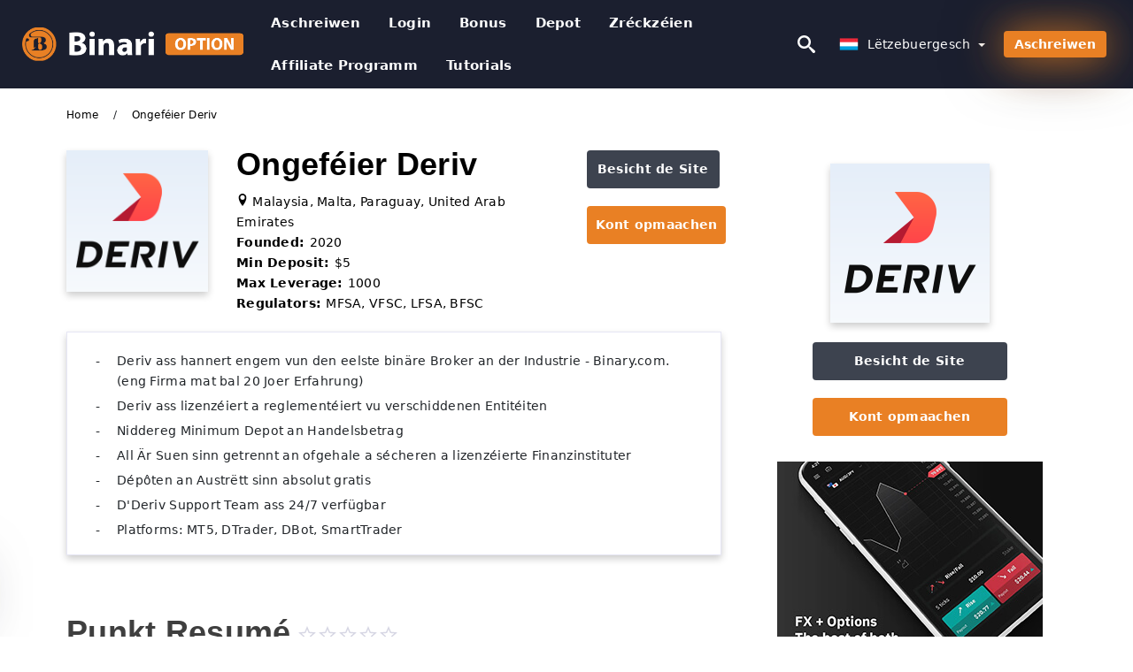

--- FILE ---
content_type: text/html; charset=UTF-8
request_url: https://binarioption.com/lb/ongefeier-deriv
body_size: 34739
content:
<!DOCTYPE html>
<html  lang="lb">

<head>
    <meta charset="utf-8">
    <meta http-equiv="Content-Language" content="lb" />
    <meta name="viewport" content="width=device-width, initial-scale=1.0">
            <title>Ongeféier Deriv - Deriv Bewäertung 2026 | Deriv Luxembourg - Deriv Lëtzebuerg - Deriv Luxemburg</title>
        <meta name="description" content="Punkt Resumé Sëtz Malaysia, Malta, Paraguay, Vereenegt Arabesch Emirater Fonnt an 2020 Regulateuren MFSA, VFSC, LFSA, BFSC Plattformen MT5, DTrader," />
        <meta itemprop="image" content="https://binarioption.com/images/deriv/1600077427243/large/deriv-review.jpg" />
        <link rel="canonical" href="https://binarioption.com/lb/ongefeier-deriv" />
        <link href="https://binarioption.com/favicon.ico" rel="shortcut icon" type="image/x-icon" />
        <meta name="twitter:card" content="summary" />
        <meta name="twitter:description" content="Punkt Resumé Sëtz Malaysia, Malta, Paraguay, Vereenegt Arabesch Emirater Fonnt an 2020 Regulateuren MFSA, VFSC, LFSA, BFSC Plattformen MT5, DTrader," />
        <meta name="twitter:title" content="Ongeféier Deriv - Deriv Bewäertung 2026 | Deriv Luxembourg - Deriv Lëtzebuerg - Deriv Luxemburg" />
        <meta name="twitter:image" content="https://binarioption.com/images/deriv/1600077427243/large/deriv-review.jpg" />
        <meta name="twitter:site" content="@binarioption">
        <meta name="twitter:creator" content="@binarioption">
        <meta property="og:type" content="article" />
        <meta property="og:locale" content="lb" />
        <meta property="og:site_name" content="Deriv Digital Options" />
        <meta property="og:url" itemprop="url" content="https://binarioption.com/lb/ongefeier-deriv" />
        <meta property="og:image" content="https://binarioption.com/images/deriv/1600077427243/large/deriv-review.jpg" />
        <meta property="og:title" content="Ongeféier Deriv - Deriv Bewäertung 2026 | Deriv Luxembourg - Deriv Lëtzebuerg - Deriv Luxemburg" />
        <meta property="og:description" content="Punkt Resumé Sëtz Malaysia, Malta, Paraguay, Vereenegt Arabesch Emirater Fonnt an 2020 Regulateuren MFSA, VFSC, LFSA, BFSC Plattformen MT5, DTrader," />
                    <meta property="og:updated_time" content="2023-12-13T21:35:01-08:00" />
            <meta property="article:published_time" content="2023-12-13T21:35:01-08:00" />
            <meta property="article:modified_time" content="2023-12-13T21:35:01-08:00" />
                            <meta name="robots" content="index, follow" />
                <meta name="theme-color" content="#000000" />
        <link rel="icon" href="https://binarioption.com/img/favicon/favicon_48x48.png" type="image/png">
        <link rel="apple-touch-icon" href="https://binarioption.com/img/favicon/app_72x72.png">
        <link rel="apple-touch-icon" sizes="114x114" href="https://binarioption.com/img/favicon/app_114x114.png">
                            <script type="application/ld+json">
                {"@context":"https://schema.org","@type":"Article","mainEntityOfPage":{"@type":"WebPage","@id":"https://binarioption.com/lb/ongefeier-deriv/"},"headline":"Ongeféier Deriv - Deriv Bewäertung 2026 | Deriv Luxembourg - Deriv Lëtzebuerg - Deriv Luxemburg","description":"Punkt Resumé Sëtz Malaysia, Malta, Paraguay, Vereenegt Arabesch Emirater Fonnt an 2020 Regulateuren MFSA, VFSC, LFSA, BFSC Plattformen MT5, DTrader,","image":{"@type":"ImageObject","url":"https://binarioption.com/images/deriv/1600077427243/original/deriv-review.jpg","width":1400,"height":700},"author":{"@type":"Person","name":"Deriv Luxembourg - Deriv Lëtzebuerg - Deriv Luxemburg","url":"https://binarioption.com/img/admin.png"},"publisher":{"@type":"Organization","name":"Deriv Luxembourg - Deriv Lëtzebuerg - Deriv Luxemburg","logo":{"@type":"ImageObject","url":"https://binarioption.com/img/logo.png","width":250,"height":30}},"datePublished":"2023-12-13T21:35:01-08:00","dateModified":"2023-12-13T21:35:01-08:00","inLanguage":"lb"}            </script>
                            <script type="application/ld+json">
                {"@context":"https://schema.org","@type":"BreadcrumbList","itemListElement":[{"@type":"ListItem","position":1,"name":"Deriv Luxembourg - Deriv Lëtzebuerg - Deriv Luxemburg","item":"https://binarioption.com/lb/"},{"@type":"ListItem","position":2,"name":"Ongeféier Deriv","item":"https://binarioption.com/lb/sou-deriv/"}]}            </script>
                        <!-- Google Tag Manager -->
<script>(function(w,d,s,l,i){w[l]=w[l]||[];w[l].push({'gtm.start':
new Date().getTime(),event:'gtm.js'});var f=d.getElementsByTagName(s)[0],
j=d.createElement(s),dl=l!='dataLayer'?'&l='+l:'';j.async=true;j.src=
'https://www.googletagmanager.com/gtm.js?id='+i+dl;f.parentNode.insertBefore(j,f);
})(window,document,'script','dataLayer','GTM-P6D2HSB');</script>
<!-- End Google Tag Manager -->    <link rel="stylesheet" href="https://binarioption.com/css/main/bootstrap3.min.css">
    <link rel="stylesheet" href="https://binarioption.com/css/main/custom.css">
    <script src="https://binarioption.com/js/main/jquery.js"></script>
    <script type='text/javascript'>
        var language = "lb";
        var isRotate = "";
        var ajaxUrl = "https://binarioption.com/";
        var ajaxUrlLanguage = "https://binarioption.com/lb/";
        var searchText = "text";
        var isDetail = "1";
        var isIndex = "0";
        var post_code = "";
        if (isDetail == 1) {
            post_code = "00581";
        }
        var gillion = {
            "siteurl": "",
            "loggedin": "",
            "page_loader": "1",
            "notice": "enable",
            "header_animation_dropdown_delay": "1000",
            "header_animation_dropdown": "easeOutQuint",
            "header_animation_dropdown_speed": "300",
            "lightbox_opacity": "0.88",
            "lightbox_transition": "elastic",
            "page_numbers_prev": "Previous",
            "page_numbers_next": "Next",
            "rtl_support": "",
            "footer_parallax": "",
            "social_share": "{\"email\":true,\"twitter\":true,\"facebook\":true,\"whatsapp\":true,\"vkontakte\":true,\"telegram\":true}",
            "text_show_all": "Show All",
            "platform_url": ""
        };
    </script>
</head>

<body class=" home page-template-default page page-id-27183 sh-body-header-sticky sh-bookmarks-style_title sh-title-style1 sh-section-tabs-style1 sh-carousel-style1 sh-carousel-position-title sh-post-categories-style2 sh-review-style1 sh-meta-order-bottom sh-categories-position-image sh-media-icon-style1 sh-wc-labels-off wpb-js-composer js-comp-ver-6.1 vc_responsive">
    <!-- Google Tag Manager (noscript) -->
<noscript><iframe src="https://www.googletagmanager.com/ns.html?id=GTM-P6D2HSB"
height="0" width="0" style="display:none;visibility:hidden"></iframe></noscript>
<!-- End Google Tag Manager (noscript) -->    <div id="page-container" class=" directionLTR">
        <div class="off-canvas-overlay"></div>
<aside class="off-canvas general-sidebar hide">
    <div class="main-panel navbar-general ">
        <div class="logo-mobile">
            <a title="binarioption.com" href="https://binarioption.com/lb/" class="header-logo-container">
                
<img class="img-fill lazyload logo sh-standard-logo" src="[data-uri]" data-src="https://binarioption.com/img/logo.png" alt="Deriv Digital Options" title="Deriv Digital Options">
<noscript>
<img class="img-fill img-noscript logo sh-standard-logo" src="https://binarioption.com/img/logo.png" alt="Deriv Digital Options" title="Deriv Digital Options">
</noscript>            </a>
        </div>
        <div class="sidebar-close">
            <div class="btn off-canvas-toggle btn-span-cl">
                <i class="fa fa-times-circle"></i>
                <svg class="svg-inline--fa" xmlns="http://www.w3.org/2000/svg" viewBox="0 0 512 512">
                    <path d="M256 0c-141.385 0-256 114.615-256 256s114.615 256 256 256 256-114.615 256-256-114.615-256-256-256zM256 464c-114.875 0-208-93.125-208-208s93.125-208 208-208 208 93.125 208 208-93.125 208-208 208z"></path>
                    <path d="M336 128l-80 80-80-80-48 48 80 80-80 80 48 48 80-80 80 80 48-48-80-80 80-80z"></path>
                </svg>
            </div>
        </div>
    </div>

    <div class="sidebar-nav-panel navbar-general">
        <ul id="mobile-menu" class="mobile-menu nav navbar-nav ">
                                <li itemscope="itemscope" itemtype="https://www.schema.org/SiteNavigationElement" class="menu-item menu-item-type-taxonomy menu-item-object-category menu-item-30146 text-capitalize ">
                        <a title="Aschreiwen" href="https://binarioption.com/lb/aschreiwen">Aschreiwen</a>
                    </li>
                                    <li itemscope="itemscope" itemtype="https://www.schema.org/SiteNavigationElement" class="menu-item menu-item-type-taxonomy menu-item-object-category menu-item-30146 text-capitalize ">
                        <a title="Login" href="https://binarioption.com/lb/login">Login</a>
                    </li>
                                    <li itemscope="itemscope" itemtype="https://www.schema.org/SiteNavigationElement" class="menu-item menu-item-type-taxonomy menu-item-object-category menu-item-30146 text-capitalize ">
                        <a title="Bonus" href="https://binarioption.com/lb/bonus">Bonus</a>
                    </li>
                                    <li itemscope="itemscope" itemtype="https://www.schema.org/SiteNavigationElement" class="menu-item menu-item-type-taxonomy menu-item-object-category menu-item-30146 text-capitalize ">
                        <a title="Depot" href="https://binarioption.com/lb/depot">Depot</a>
                    </li>
                                    <li itemscope="itemscope" itemtype="https://www.schema.org/SiteNavigationElement" class="menu-item menu-item-type-taxonomy menu-item-object-category menu-item-30146 text-capitalize ">
                        <a title="zréckzéien" href="https://binarioption.com/lb/zreckzeien">zréckzéien</a>
                    </li>
                                    <li itemscope="itemscope" itemtype="https://www.schema.org/SiteNavigationElement" class="menu-item menu-item-type-taxonomy menu-item-object-category menu-item-30146 text-capitalize ">
                        <a title="Affiliate Programm" href="https://binarioption.com/lb/affiliate-programm">Affiliate Programm</a>
                    </li>
                                    <li itemscope="itemscope" itemtype="https://www.schema.org/SiteNavigationElement" class="menu-item menu-item-type-taxonomy menu-item-object-category menu-item-30146 text-capitalize ">
                        <a title="Download Deriv" href="https://binarioption.com/lb/download-deriv">Download Deriv</a>
                    </li>
                                    <li itemscope="itemscope" itemtype="https://www.schema.org/SiteNavigationElement" class="menu-item menu-item-type-taxonomy menu-item-object-category menu-item-30146 text-capitalize ">
                        <a title="Tutorials" href="https://binarioption.com/lb/tutorials">Tutorials</a>
                    </li>
                        </ul>
    </div>
    <div class="bt-register-menu-mobile">
        <div class="button-fixed-menu">
            <div class=" su-button-animated-small">
    <a href="https://binarioption.com/lb/deriv-register" title="Aschreiwen Deriv" rel="nofollow sponsored noopener" target="_blank" class="btn_start-trading ot-btn ">Aschreiwen Deriv    </a>
</div>
        </div>
    </div>
</aside>
<header class="primary-mobile">
    <nav class="navbar navbar-general navbar-fixed-top ">
        <div class="left-part">
            <ul class="nav">
                <li class="menu-item sh-nav-canas-sidebar">
                    <div class="off-canvas-toggle mobile-menu btn-span-cl">
                        <svg viewBox="0 0 24 24" width="24" height="24" fill="currentColor" class="btn-menu__icon">
                            <path d="M1 6C1 5.44772 1.44772 5 2 5H23C23.5523 5 24 5.44772 24 6C24 6.55228 23.5523 7 23 7H2C1.44772 7 1 6.55228 1 6Z"></path>
                            <path d="M1 12C1 11.4477 1.44772 11 2 11H13C13.5523 11 14 11.4477 14 12C14 12.5523 13.5523 13 13 13H2C1.44772 13 1 12.5523 1 12Z"></path>
                            <path d="M1 18C1 17.4477 1.44772 17 2 17H18C18.5523 17 19 17.4477 19 18C19 18.5523 18.5523 19 18 19H2C1.44772 19 1 18.5523 1 18Z"></path>
                        </svg>
                    </div>
                </li>
            </ul>
            <a title="binarioption.com" href="https://binarioption.com/lb/" class="header-logo-container">
                
<img class="img-fill lazyload logo sh-standard-logo" src="[data-uri]" data-src="https://binarioption.com/img/logo-mobile.png" alt="Deriv Digital Options" title="Deriv Digital Options">
<noscript>
<img class="img-fill img-noscript logo sh-standard-logo" src="https://binarioption.com/img/logo-mobile.png" alt="Deriv Digital Options" title="Deriv Digital Options">
</noscript>            </a>
        </div>
        <div class="right-part">
            <ul class="nav sh-nav navbar-right">
                <li class="menu-item sh-nav-search sh-nav-special">
                    <div title="search" class="btn-span-cl" >
                        <svg class="svg-inline--fa" xmlns="http://www.w3.org/2000/svg" viewBox="0 0 512 512">
                            <path d="M496.131 435.698l-121.276-103.147c-12.537-11.283-25.945-16.463-36.776-15.963 28.628-33.534 45.921-77.039 45.921-124.588 0-106.039-85.961-192-192-192s-192 85.961-192 192 85.961 192 192 192c47.549 0 91.054-17.293 124.588-45.922-0.5 10.831 4.68 24.239 15.963 36.776l103.147 121.276c17.661 19.623 46.511 21.277 64.11 3.678s15.946-46.449-3.677-64.11zM192 320c-70.692 0-128-57.308-128-128s57.308-128 128-128 128 57.308 128 128-57.307 128-128 128z"></path>
                        </svg>
                    </div>
                </li>
                <li class="dropdown">
                    
<li class="dropdown  dropdown-language  ">
        <a href="#" class="dropdown-toggle popover-lang" style="display: initial">
         <div class="img-fill lazyload wpml-ls-flag flag-bg flag-bg-small  flag-bg-lb"
             data-src="https://binarioption.com/img/flag/flags.png" >
        </div>
        <noscript>
        <div class="img-fill img-noscript wpml-ls-flag flag-bg flag-bg-small  flag-bg-lb" style="background-image: url(https://binarioption.com/img/flag/flags.png);">
        </div>
        </noscript>
        
        <span style="text-transform: capitalize;"> Lëtzebuergesch </span> 
        <span class="caret"></span>

    </a>
            <ul class="dropdown-menu " style="display: none;">	
                            <li class="lang-item lang-item-6 lang-item-ru lang-item-first">
                      <a  title="About Deriv" lang="en" hreflang="en" href="https://binarioption.com/about-deriv">
                        <div class="img-fill lazyload wpml-ls-flag flag-bg flag-bg-small  flag-bg-en"
                             data-src="https://binarioption.com/img/flag/flags.png" >
                        </div>
                        <noscript>
                        <div class="img-fill img-noscript wpml-ls-flag flag-bg flag-bg-small  flag-bg-en" style="background-image: url(https://binarioption.com/img/flag/flags.png);">
                        </div>
                        </noscript>
                        <span>English</span>
                    </a>
                </li>
                                <li class="lang-item lang-item-6 lang-item-ru lang-item-first">
                      <a  title="حوالي Deriv" lang="ar" hreflang="ar" href="https://binarioption.com/ar/hoaly-deriv">
                        <div class="img-fill lazyload wpml-ls-flag flag-bg flag-bg-small  flag-bg-ar"
                             data-src="https://binarioption.com/img/flag/flags.png" >
                        </div>
                        <noscript>
                        <div class="img-fill img-noscript wpml-ls-flag flag-bg flag-bg-small  flag-bg-ar" style="background-image: url(https://binarioption.com/img/flag/flags.png);">
                        </div>
                        </noscript>
                        <span>العربيّة</span>
                    </a>
                </li>
                                <li class="lang-item lang-item-6 lang-item-ru lang-item-first">
                      <a  title="关于Deriv" lang="zh" hreflang="zh" href="https://binarioption.com/zh/guan-yu-deriv">
                        <div class="img-fill lazyload wpml-ls-flag flag-bg flag-bg-small  flag-bg-zh"
                             data-src="https://binarioption.com/img/flag/flags.png" >
                        </div>
                        <noscript>
                        <div class="img-fill img-noscript wpml-ls-flag flag-bg flag-bg-small  flag-bg-zh" style="background-image: url(https://binarioption.com/img/flag/flags.png);">
                        </div>
                        </noscript>
                        <span>简体中文</span>
                    </a>
                </li>
                                <li class="lang-item lang-item-6 lang-item-ru lang-item-first">
                      <a  title="लगभग Deriv" lang="hi" hreflang="hi" href="https://binarioption.com/hi/lgabhaga-deriv">
                        <div class="img-fill lazyload wpml-ls-flag flag-bg flag-bg-small  flag-bg-hi"
                             data-src="https://binarioption.com/img/flag/flags.png" >
                        </div>
                        <noscript>
                        <div class="img-fill img-noscript wpml-ls-flag flag-bg flag-bg-small  flag-bg-hi" style="background-image: url(https://binarioption.com/img/flag/flags.png);">
                        </div>
                        </noscript>
                        <span>हिन्दी</span>
                    </a>
                </li>
                                <li class="lang-item lang-item-6 lang-item-ru lang-item-first">
                      <a  title="Tentang Deriv" lang="id" hreflang="id" href="https://binarioption.com/id/tentang-deriv">
                        <div class="img-fill lazyload wpml-ls-flag flag-bg flag-bg-small  flag-bg-id"
                             data-src="https://binarioption.com/img/flag/flags.png" >
                        </div>
                        <noscript>
                        <div class="img-fill img-noscript wpml-ls-flag flag-bg flag-bg-small  flag-bg-id" style="background-image: url(https://binarioption.com/img/flag/flags.png);">
                        </div>
                        </noscript>
                        <span>Indonesia</span>
                    </a>
                </li>
                                <li class="lang-item lang-item-6 lang-item-ru lang-item-first">
                      <a  title="Kira-kira Deriv" lang="ms" hreflang="ms" href="https://binarioption.com/ms/kira-kira-deriv">
                        <div class="img-fill lazyload wpml-ls-flag flag-bg flag-bg-small  flag-bg-ms"
                             data-src="https://binarioption.com/img/flag/flags.png" >
                        </div>
                        <noscript>
                        <div class="img-fill img-noscript wpml-ls-flag flag-bg flag-bg-small  flag-bg-ms" style="background-image: url(https://binarioption.com/img/flag/flags.png);">
                        </div>
                        </noscript>
                        <span>Melayu</span>
                    </a>
                </li>
                                <li class="lang-item lang-item-6 lang-item-ru lang-item-first">
                      <a  title="حدود Deriv" lang="fa" hreflang="fa" href="https://binarioption.com/fa/hdod-deriv">
                        <div class="img-fill lazyload wpml-ls-flag flag-bg flag-bg-small  flag-bg-fa"
                             data-src="https://binarioption.com/img/flag/flags.png" >
                        </div>
                        <noscript>
                        <div class="img-fill img-noscript wpml-ls-flag flag-bg flag-bg-small  flag-bg-fa" style="background-image: url(https://binarioption.com/img/flag/flags.png);">
                        </div>
                        </noscript>
                        <span>فارسی</span>
                    </a>
                </li>
                                <li class="lang-item lang-item-6 lang-item-ru lang-item-first">
                      <a  title="تقریباً Deriv" lang="ur" hreflang="ur" href="https://binarioption.com/ur/tkrybaan-deriv">
                        <div class="img-fill lazyload wpml-ls-flag flag-bg flag-bg-small  flag-bg-ur"
                             data-src="https://binarioption.com/img/flag/flags.png" >
                        </div>
                        <noscript>
                        <div class="img-fill img-noscript wpml-ls-flag flag-bg flag-bg-small  flag-bg-ur" style="background-image: url(https://binarioption.com/img/flag/flags.png);">
                        </div>
                        </noscript>
                        <span>اردو</span>
                    </a>
                </li>
                                <li class="lang-item lang-item-6 lang-item-ru lang-item-first">
                      <a  title="প্রায় Deriv" lang="bn" hreflang="bn" href="https://binarioption.com/bn/praz-deriv">
                        <div class="img-fill lazyload wpml-ls-flag flag-bg flag-bg-small  flag-bg-bn"
                             data-src="https://binarioption.com/img/flag/flags.png" >
                        </div>
                        <noscript>
                        <div class="img-fill img-noscript wpml-ls-flag flag-bg flag-bg-small  flag-bg-bn" style="background-image: url(https://binarioption.com/img/flag/flags.png);">
                        </div>
                        </noscript>
                        <span>বাংলা</span>
                    </a>
                </li>
                                <li class="lang-item lang-item-6 lang-item-ru lang-item-first">
                      <a  title="เกี่ยวกับ Deriv" lang="th" hreflang="th" href="https://binarioption.com/th/ekiiywkab-deriv">
                        <div class="img-fill lazyload wpml-ls-flag flag-bg flag-bg-small  flag-bg-th"
                             data-src="https://binarioption.com/img/flag/flags.png" >
                        </div>
                        <noscript>
                        <div class="img-fill img-noscript wpml-ls-flag flag-bg flag-bg-small  flag-bg-th" style="background-image: url(https://binarioption.com/img/flag/flags.png);">
                        </div>
                        </noscript>
                        <span>ไทย</span>
                    </a>
                </li>
                                <li class="lang-item lang-item-6 lang-item-ru lang-item-first">
                      <a  title="Về Deriv" lang="vi" hreflang="vi" href="https://binarioption.com/vi/ve-deriv">
                        <div class="img-fill lazyload wpml-ls-flag flag-bg flag-bg-small  flag-bg-vi"
                             data-src="https://binarioption.com/img/flag/flags.png" >
                        </div>
                        <noscript>
                        <div class="img-fill img-noscript wpml-ls-flag flag-bg flag-bg-small  flag-bg-vi" style="background-image: url(https://binarioption.com/img/flag/flags.png);">
                        </div>
                        </noscript>
                        <span>Tiếng Việt</span>
                    </a>
                </li>
                                <li class="lang-item lang-item-6 lang-item-ru lang-item-first">
                      <a  title="О Deriv" lang="ru" hreflang="ru" href="https://binarioption.com/ru/o-deriv">
                        <div class="img-fill lazyload wpml-ls-flag flag-bg flag-bg-small  flag-bg-ru"
                             data-src="https://binarioption.com/img/flag/flags.png" >
                        </div>
                        <noscript>
                        <div class="img-fill img-noscript wpml-ls-flag flag-bg flag-bg-small  flag-bg-ru" style="background-image: url(https://binarioption.com/img/flag/flags.png);">
                        </div>
                        </noscript>
                        <span>Русский</span>
                    </a>
                </li>
                                <li class="lang-item lang-item-6 lang-item-ru lang-item-first">
                      <a  title="약 Deriv" lang="ko" hreflang="ko" href="https://binarioption.com/ko/yag-deriv">
                        <div class="img-fill lazyload wpml-ls-flag flag-bg flag-bg-small  flag-bg-ko"
                             data-src="https://binarioption.com/img/flag/flags.png" >
                        </div>
                        <noscript>
                        <div class="img-fill img-noscript wpml-ls-flag flag-bg flag-bg-small  flag-bg-ko" style="background-image: url(https://binarioption.com/img/flag/flags.png);">
                        </div>
                        </noscript>
                        <span>한국어</span>
                    </a>
                </li>
                                <li class="lang-item lang-item-6 lang-item-ru lang-item-first">
                      <a  title="約Deriv" lang="ja" hreflang="ja" href="https://binarioption.com/ja/yue-deriv">
                        <div class="img-fill lazyload wpml-ls-flag flag-bg flag-bg-small  flag-bg-ja"
                             data-src="https://binarioption.com/img/flag/flags.png" >
                        </div>
                        <noscript>
                        <div class="img-fill img-noscript wpml-ls-flag flag-bg flag-bg-small  flag-bg-ja" style="background-image: url(https://binarioption.com/img/flag/flags.png);">
                        </div>
                        </noscript>
                        <span>日本語</span>
                    </a>
                </li>
                                <li class="lang-item lang-item-6 lang-item-ru lang-item-first">
                      <a  title="Sobre Deriv" lang="es" hreflang="es" href="https://binarioption.com/es/sobre-deriv">
                        <div class="img-fill lazyload wpml-ls-flag flag-bg flag-bg-small  flag-bg-es"
                             data-src="https://binarioption.com/img/flag/flags.png" >
                        </div>
                        <noscript>
                        <div class="img-fill img-noscript wpml-ls-flag flag-bg flag-bg-small  flag-bg-es" style="background-image: url(https://binarioption.com/img/flag/flags.png);">
                        </div>
                        </noscript>
                        <span>Español</span>
                    </a>
                </li>
                                <li class="lang-item lang-item-6 lang-item-ru lang-item-first">
                      <a  title="Sobre Deriv" lang="pt" hreflang="pt" href="https://binarioption.com/pt/sobre-deriv">
                        <div class="img-fill lazyload wpml-ls-flag flag-bg flag-bg-small  flag-bg-pt"
                             data-src="https://binarioption.com/img/flag/flags.png" >
                        </div>
                        <noscript>
                        <div class="img-fill img-noscript wpml-ls-flag flag-bg flag-bg-small  flag-bg-pt" style="background-image: url(https://binarioption.com/img/flag/flags.png);">
                        </div>
                        </noscript>
                        <span>Português</span>
                    </a>
                </li>
                                <li class="lang-item lang-item-6 lang-item-ru lang-item-first">
                      <a  title="Circa Deriv" lang="it" hreflang="it" href="https://binarioption.com/it/circa-deriv">
                        <div class="img-fill lazyload wpml-ls-flag flag-bg flag-bg-small  flag-bg-it"
                             data-src="https://binarioption.com/img/flag/flags.png" >
                        </div>
                        <noscript>
                        <div class="img-fill img-noscript wpml-ls-flag flag-bg flag-bg-small  flag-bg-it" style="background-image: url(https://binarioption.com/img/flag/flags.png);">
                        </div>
                        </noscript>
                        <span>Italiano</span>
                    </a>
                </li>
                                <li class="lang-item lang-item-6 lang-item-ru lang-item-first">
                      <a  title="À propos de Deriv" lang="fr" hreflang="fr" href="https://binarioption.com/fr/a-propos-de-deriv">
                        <div class="img-fill lazyload wpml-ls-flag flag-bg flag-bg-small  flag-bg-fr"
                             data-src="https://binarioption.com/img/flag/flags.png" >
                        </div>
                        <noscript>
                        <div class="img-fill img-noscript wpml-ls-flag flag-bg flag-bg-small  flag-bg-fr" style="background-image: url(https://binarioption.com/img/flag/flags.png);">
                        </div>
                        </noscript>
                        <span>Français</span>
                    </a>
                </li>
                                <li class="lang-item lang-item-6 lang-item-ru lang-item-first">
                      <a  title="Etwa Deriv" lang="de" hreflang="de" href="https://binarioption.com/de/etwa-deriv">
                        <div class="img-fill lazyload wpml-ls-flag flag-bg flag-bg-small  flag-bg-de"
                             data-src="https://binarioption.com/img/flag/flags.png" >
                        </div>
                        <noscript>
                        <div class="img-fill img-noscript wpml-ls-flag flag-bg flag-bg-small  flag-bg-de" style="background-image: url(https://binarioption.com/img/flag/flags.png);">
                        </div>
                        </noscript>
                        <span>Deutsch</span>
                    </a>
                </li>
                                <li class="lang-item lang-item-6 lang-item-ru lang-item-first">
                      <a  title="Deriv hakkında" lang="tr" hreflang="tr" href="https://binarioption.com/tr/deriv-hakkinda">
                        <div class="img-fill lazyload wpml-ls-flag flag-bg flag-bg-small  flag-bg-tr"
                             data-src="https://binarioption.com/img/flag/flags.png" >
                        </div>
                        <noscript>
                        <div class="img-fill img-noscript wpml-ls-flag flag-bg flag-bg-small  flag-bg-tr" style="background-image: url(https://binarioption.com/img/flag/flags.png);">
                        </div>
                        </noscript>
                        <span>Türkçe</span>
                    </a>
                </li>
                                <li class="lang-item lang-item-6 lang-item-ru lang-item-first">
                      <a  title="Ongeveer Deriv" lang="nl" hreflang="nl" href="https://binarioption.com/nl/ongeveer-deriv">
                        <div class="img-fill lazyload wpml-ls-flag flag-bg flag-bg-small  flag-bg-nl"
                             data-src="https://binarioption.com/img/flag/flags.png" >
                        </div>
                        <noscript>
                        <div class="img-fill img-noscript wpml-ls-flag flag-bg flag-bg-small  flag-bg-nl" style="background-image: url(https://binarioption.com/img/flag/flags.png);">
                        </div>
                        </noscript>
                        <span>Nederlands</span>
                    </a>
                </li>
                                <li class="lang-item lang-item-6 lang-item-ru lang-item-first">
                      <a  title="Omtrent Deriv" lang="no" hreflang="no" href="https://binarioption.com/no/omtrent-deriv">
                        <div class="img-fill lazyload wpml-ls-flag flag-bg flag-bg-small  flag-bg-no"
                             data-src="https://binarioption.com/img/flag/flags.png" >
                        </div>
                        <noscript>
                        <div class="img-fill img-noscript wpml-ls-flag flag-bg flag-bg-small  flag-bg-no" style="background-image: url(https://binarioption.com/img/flag/flags.png);">
                        </div>
                        </noscript>
                        <span>Norsk bokmål</span>
                    </a>
                </li>
                                <li class="lang-item lang-item-6 lang-item-ru lang-item-first">
                      <a  title="Cirka Deriv" lang="sv" hreflang="sv" href="https://binarioption.com/sv/cirka-deriv">
                        <div class="img-fill lazyload wpml-ls-flag flag-bg flag-bg-small  flag-bg-sv"
                             data-src="https://binarioption.com/img/flag/flags.png" >
                        </div>
                        <noscript>
                        <div class="img-fill img-noscript wpml-ls-flag flag-bg flag-bg-small  flag-bg-sv" style="background-image: url(https://binarioption.com/img/flag/flags.png);">
                        </div>
                        </noscript>
                        <span>Svenska</span>
                    </a>
                </li>
                                <li class="lang-item lang-item-6 lang-item-ru lang-item-first">
                      <a  title="சுமார் Deriv" lang="ta" hreflang="ta" href="https://binarioption.com/ta/cumaar-deriv">
                        <div class="img-fill lazyload wpml-ls-flag flag-bg flag-bg-small  flag-bg-ta"
                             data-src="https://binarioption.com/img/flag/flags.png" >
                        </div>
                        <noscript>
                        <div class="img-fill img-noscript wpml-ls-flag flag-bg flag-bg-small  flag-bg-ta" style="background-image: url(https://binarioption.com/img/flag/flags.png);">
                        </div>
                        </noscript>
                        <span>Tamil</span>
                    </a>
                </li>
                                <li class="lang-item lang-item-6 lang-item-ru lang-item-first">
                      <a  title="Około Deriv" lang="pl" hreflang="pl" href="https://binarioption.com/pl/okolo-deriv">
                        <div class="img-fill lazyload wpml-ls-flag flag-bg flag-bg-small  flag-bg-pl"
                             data-src="https://binarioption.com/img/flag/flags.png" >
                        </div>
                        <noscript>
                        <div class="img-fill img-noscript wpml-ls-flag flag-bg flag-bg-small  flag-bg-pl" style="background-image: url(https://binarioption.com/img/flag/flags.png);">
                        </div>
                        </noscript>
                        <span>Polski</span>
                    </a>
                </li>
                                <li class="lang-item lang-item-6 lang-item-ru lang-item-first">
                      <a  title="Mga Deriv" lang="tl" hreflang="tl" href="https://binarioption.com/tl/mga-deriv">
                        <div class="img-fill lazyload wpml-ls-flag flag-bg flag-bg-small  flag-bg-tl"
                             data-src="https://binarioption.com/img/flag/flags.png" >
                        </div>
                        <noscript>
                        <div class="img-fill img-noscript wpml-ls-flag flag-bg flag-bg-small  flag-bg-tl" style="background-image: url(https://binarioption.com/img/flag/flags.png);">
                        </div>
                        </noscript>
                        <span>Filipino</span>
                    </a>
                </li>
                                <li class="lang-item lang-item-6 lang-item-ru lang-item-first">
                      <a  title="Despre Deriv" lang="ro" hreflang="ro" href="https://binarioption.com/ro/despre-deriv">
                        <div class="img-fill lazyload wpml-ls-flag flag-bg flag-bg-small  flag-bg-ro"
                             data-src="https://binarioption.com/img/flag/flags.png" >
                        </div>
                        <noscript>
                        <div class="img-fill img-noscript wpml-ls-flag flag-bg flag-bg-small  flag-bg-ro" style="background-image: url(https://binarioption.com/img/flag/flags.png);">
                        </div>
                        </noscript>
                        <span>Română</span>
                    </a>
                </li>
                                <li class="lang-item lang-item-6 lang-item-ru lang-item-first">
                      <a  title="Okolo Deriv" lang="sk" hreflang="sk" href="https://binarioption.com/sk/okolo-deriv">
                        <div class="img-fill lazyload wpml-ls-flag flag-bg flag-bg-small  flag-bg-sk"
                             data-src="https://binarioption.com/img/flag/flags.png" >
                        </div>
                        <noscript>
                        <div class="img-fill img-noscript wpml-ls-flag flag-bg flag-bg-small  flag-bg-sk" style="background-image: url(https://binarioption.com/img/flag/flags.png);">
                        </div>
                        </noscript>
                        <span>Slovenčina</span>
                    </a>
                </li>
                                <li class="lang-item lang-item-6 lang-item-ru lang-item-first">
                      <a  title="Cishe ngo-Deriv" lang="zu" hreflang="zu" href="https://binarioption.com/zu/cishe-ngo-deriv">
                        <div class="img-fill lazyload wpml-ls-flag flag-bg flag-bg-small  flag-bg-zu"
                             data-src="https://binarioption.com/img/flag/flags.png" >
                        </div>
                        <noscript>
                        <div class="img-fill img-noscript wpml-ls-flag flag-bg flag-bg-small  flag-bg-zu" style="background-image: url(https://binarioption.com/img/flag/flags.png);">
                        </div>
                        </noscript>
                        <span>Zulu</span>
                    </a>
                </li>
                                <li class="lang-item lang-item-6 lang-item-ru lang-item-first">
                      <a  title="Približno Deriv" lang="sl" hreflang="sl" href="https://binarioption.com/sl/priblizno-deriv">
                        <div class="img-fill lazyload wpml-ls-flag flag-bg flag-bg-small  flag-bg-sl"
                             data-src="https://binarioption.com/img/flag/flags.png" >
                        </div>
                        <noscript>
                        <div class="img-fill img-noscript wpml-ls-flag flag-bg flag-bg-small  flag-bg-sl" style="background-image: url(https://binarioption.com/img/flag/flags.png);">
                        </div>
                        </noscript>
                        <span>Slovenščina</span>
                    </a>
                </li>
                                <li class="lang-item lang-item-6 lang-item-ru lang-item-first">
                      <a  title="Apmēram Deriv" lang="lv" hreflang="lv" href="https://binarioption.com/lv/apmeram-deriv">
                        <div class="img-fill lazyload wpml-ls-flag flag-bg flag-bg-small  flag-bg-lv"
                             data-src="https://binarioption.com/img/flag/flags.png" >
                        </div>
                        <noscript>
                        <div class="img-fill img-noscript wpml-ls-flag flag-bg flag-bg-small  flag-bg-lv" style="background-image: url(https://binarioption.com/img/flag/flags.png);">
                        </div>
                        </noscript>
                        <span>latviešu valoda</span>
                    </a>
                </li>
                                <li class="lang-item lang-item-6 lang-item-ru lang-item-first">
                      <a  title="Asi Deriv" lang="cs" hreflang="cs" href="https://binarioption.com/cs/asi-deriv">
                        <div class="img-fill lazyload wpml-ls-flag flag-bg flag-bg-small  flag-bg-cs"
                             data-src="https://binarioption.com/img/flag/flags.png" >
                        </div>
                        <noscript>
                        <div class="img-fill img-noscript wpml-ls-flag flag-bg flag-bg-small  flag-bg-cs" style="background-image: url(https://binarioption.com/img/flag/flags.png);">
                        </div>
                        </noscript>
                        <span>Čeština</span>
                    </a>
                </li>
                                <li class="lang-item lang-item-6 lang-item-ru lang-item-first">
                      <a  title="Ahagana mu Deriv" lang="rw" hreflang="rw" href="https://binarioption.com/rw/ahagana-mu-deriv">
                        <div class="img-fill lazyload wpml-ls-flag flag-bg flag-bg-small  flag-bg-rw"
                             data-src="https://binarioption.com/img/flag/flags.png" >
                        </div>
                        <noscript>
                        <div class="img-fill img-noscript wpml-ls-flag flag-bg flag-bg-small  flag-bg-rw" style="background-image: url(https://binarioption.com/img/flag/flags.png);">
                        </div>
                        </noscript>
                        <span>Kinyarwanda</span>
                    </a>
                </li>
                                <li class="lang-item lang-item-6 lang-item-ru lang-item-first">
                      <a  title="Близько Deriv" lang="uk" hreflang="uk" href="https://binarioption.com/uk/blizko-deriv">
                        <div class="img-fill lazyload wpml-ls-flag flag-bg flag-bg-small  flag-bg-uk"
                             data-src="https://binarioption.com/img/flag/flags.png" >
                        </div>
                        <noscript>
                        <div class="img-fill img-noscript wpml-ls-flag flag-bg flag-bg-small  flag-bg-uk" style="background-image: url(https://binarioption.com/img/flag/flags.png);">
                        </div>
                        </noscript>
                        <span>Українська</span>
                    </a>
                </li>
                                <li class="lang-item lang-item-6 lang-item-ru lang-item-first">
                      <a  title="Около Deriv" lang="bg" hreflang="bg" href="https://binarioption.com/bg/okolo-deriv">
                        <div class="img-fill lazyload wpml-ls-flag flag-bg flag-bg-small  flag-bg-bg"
                             data-src="https://binarioption.com/img/flag/flags.png" >
                        </div>
                        <noscript>
                        <div class="img-fill img-noscript wpml-ls-flag flag-bg flag-bg-small  flag-bg-bg" style="background-image: url(https://binarioption.com/img/flag/flags.png);">
                        </div>
                        </noscript>
                        <span>Български</span>
                    </a>
                </li>
                                <li class="lang-item lang-item-6 lang-item-ru lang-item-first">
                      <a  title="Omkring Deriv" lang="da" hreflang="da" href="https://binarioption.com/da/omkring-deriv">
                        <div class="img-fill lazyload wpml-ls-flag flag-bg flag-bg-small  flag-bg-da"
                             data-src="https://binarioption.com/img/flag/flags.png" >
                        </div>
                        <noscript>
                        <div class="img-fill img-noscript wpml-ls-flag flag-bg flag-bg-small  flag-bg-da" style="background-image: url(https://binarioption.com/img/flag/flags.png);">
                        </div>
                        </noscript>
                        <span>Dansk</span>
                    </a>
                </li>
                                <li class="lang-item lang-item-6 lang-item-ru lang-item-first">
                      <a  title="Karibu na Deriv" lang="sw" hreflang="sw" href="https://binarioption.com/sw/karibu-na-deriv">
                        <div class="img-fill lazyload wpml-ls-flag flag-bg flag-bg-small  flag-bg-sw"
                             data-src="https://binarioption.com/img/flag/flags.png" >
                        </div>
                        <noscript>
                        <div class="img-fill img-noscript wpml-ls-flag flag-bg flag-bg-small  flag-bg-sw" style="background-image: url(https://binarioption.com/img/flag/flags.png);">
                        </div>
                        </noscript>
                        <span>Kiswahili</span>
                    </a>
                </li>
                                <li class="lang-item lang-item-6 lang-item-ru lang-item-first">
                      <a  title="დაახლოებით Deriv" lang="ka" hreflang="ka" href="https://binarioption.com/ka/daakhloebit-deriv">
                        <div class="img-fill lazyload wpml-ls-flag flag-bg flag-bg-small  flag-bg-ka"
                             data-src="https://binarioption.com/img/flag/flags.png" >
                        </div>
                        <noscript>
                        <div class="img-fill img-noscript wpml-ls-flag flag-bg flag-bg-small  flag-bg-ka" style="background-image: url(https://binarioption.com/img/flag/flags.png);">
                        </div>
                        </noscript>
                        <span>ქართული</span>
                    </a>
                </li>
                                <li class="lang-item lang-item-6 lang-item-ru lang-item-first">
                      <a  title="Шамамен Deriv" lang="kk" hreflang="kk" href="https://binarioption.com/kk/samamen-deriv">
                        <div class="img-fill lazyload wpml-ls-flag flag-bg flag-bg-small  flag-bg-kk"
                             data-src="https://binarioption.com/img/flag/flags.png" >
                        </div>
                        <noscript>
                        <div class="img-fill img-noscript wpml-ls-flag flag-bg flag-bg-small  flag-bg-kk" style="background-image: url(https://binarioption.com/img/flag/flags.png);">
                        </div>
                        </noscript>
                        <span>Қазақша</span>
                    </a>
                </li>
                                <li class="lang-item lang-item-6 lang-item-ru lang-item-first">
                      <a  title="Noin Deriv" lang="fi" hreflang="fi" href="https://binarioption.com/fi/noin-deriv">
                        <div class="img-fill lazyload wpml-ls-flag flag-bg flag-bg-small  flag-bg-fi"
                             data-src="https://binarioption.com/img/flag/flags.png" >
                        </div>
                        <noscript>
                        <div class="img-fill img-noscript wpml-ls-flag flag-bg flag-bg-small  flag-bg-fi" style="background-image: url(https://binarioption.com/img/flag/flags.png);">
                        </div>
                        </noscript>
                        <span>Suomen kieli</span>
                    </a>
                </li>
                                <li class="lang-item lang-item-6 lang-item-ru lang-item-first">
                      <a  title="בערך Deriv" lang="he" hreflang="he" href="https://binarioption.com/he/b-rk-deriv">
                        <div class="img-fill lazyload wpml-ls-flag flag-bg flag-bg-small  flag-bg-he"
                             data-src="https://binarioption.com/img/flag/flags.png" >
                        </div>
                        <noscript>
                        <div class="img-fill img-noscript wpml-ls-flag flag-bg flag-bg-small  flag-bg-he" style="background-image: url(https://binarioption.com/img/flag/flags.png);">
                        </div>
                        </noscript>
                        <span>עברית</span>
                    </a>
                </li>
                                <li class="lang-item lang-item-6 lang-item-ru lang-item-first">
                      <a  title="Ongeveer Deriv" lang="af" hreflang="af" href="https://binarioption.com/af/ongeveer-deriv">
                        <div class="img-fill lazyload wpml-ls-flag flag-bg flag-bg-small  flag-bg-af"
                             data-src="https://binarioption.com/img/flag/flags.png" >
                        </div>
                        <noscript>
                        <div class="img-fill img-noscript wpml-ls-flag flag-bg flag-bg-small  flag-bg-af" style="background-image: url(https://binarioption.com/img/flag/flags.png);">
                        </div>
                        </noscript>
                        <span>Afrikaans</span>
                    </a>
                </li>
                                <li class="lang-item lang-item-6 lang-item-ru lang-item-first">
                      <a  title="Մոտ Deriv թ" lang="hy" hreflang="hy" href="https://binarioption.com/hy/mvot-deriv-th">
                        <div class="img-fill lazyload wpml-ls-flag flag-bg flag-bg-small  flag-bg-hy"
                             data-src="https://binarioption.com/img/flag/flags.png" >
                        </div>
                        <noscript>
                        <div class="img-fill img-noscript wpml-ls-flag flag-bg flag-bg-small  flag-bg-hy" style="background-image: url(https://binarioption.com/img/flag/flags.png);">
                        </div>
                        </noscript>
                        <span>Հայերեն</span>
                    </a>
                </li>
                                <li class="lang-item lang-item-6 lang-item-ru lang-item-first">
                      <a  title="Təxminən Deriv" lang="az" hreflang="az" href="https://binarioption.com/az/texminen-deriv">
                        <div class="img-fill lazyload wpml-ls-flag flag-bg flag-bg-small  flag-bg-az"
                             data-src="https://binarioption.com/img/flag/flags.png" >
                        </div>
                        <noscript>
                        <div class="img-fill img-noscript wpml-ls-flag flag-bg flag-bg-small  flag-bg-az" style="background-image: url(https://binarioption.com/img/flag/flags.png);">
                        </div>
                        </noscript>
                        <span>آذربايجان</span>
                    </a>
                </li>
                                <li class="lang-item lang-item-6 lang-item-ru lang-item-first">
                      <a  title="Timpeall Deriv" lang="ga" hreflang="ga" href="https://binarioption.com/ga/timpeall-deriv">
                        <div class="img-fill lazyload wpml-ls-flag flag-bg flag-bg-small  flag-bg-ga"
                             data-src="https://binarioption.com/img/flag/flags.png" >
                        </div>
                        <noscript>
                        <div class="img-fill img-noscript wpml-ls-flag flag-bg flag-bg-small  flag-bg-ga" style="background-image: url(https://binarioption.com/img/flag/flags.png);">
                        </div>
                        </noscript>
                        <span>Gaeilge</span>
                    </a>
                </li>
                                <li class="lang-item lang-item-6 lang-item-ru lang-item-first">
                      <a  title="Mo te Deriv" lang="mi" hreflang="mi" href="https://binarioption.com/mi/mo-te-deriv">
                        <div class="img-fill lazyload wpml-ls-flag flag-bg flag-bg-small  flag-bg-mi"
                             data-src="https://binarioption.com/img/flag/flags.png" >
                        </div>
                        <noscript>
                        <div class="img-fill img-noscript wpml-ls-flag flag-bg flag-bg-small  flag-bg-mi" style="background-image: url(https://binarioption.com/img/flag/flags.png);">
                        </div>
                        </noscript>
                        <span>Maori</span>
                    </a>
                </li>
                                <li class="lang-item lang-item-6 lang-item-ru lang-item-first">
                      <a  title="Каля Deriv г" lang="be" hreflang="be" href="https://binarioption.com/be/kalia-deriv-g">
                        <div class="img-fill lazyload wpml-ls-flag flag-bg flag-bg-small  flag-bg-be"
                             data-src="https://binarioption.com/img/flag/flags.png" >
                        </div>
                        <noscript>
                        <div class="img-fill img-noscript wpml-ls-flag flag-bg flag-bg-small  flag-bg-be" style="background-image: url(https://binarioption.com/img/flag/flags.png);">
                        </div>
                        </noscript>
                        <span>Беларуская</span>
                    </a>
                </li>
                                <li class="lang-item lang-item-6 lang-item-ru lang-item-first">
                      <a  title="ወደ Deriv ገደማ" lang="am" hreflang="am" href="https://binarioption.com/am/wada-deriv-gadamaa">
                        <div class="img-fill lazyload wpml-ls-flag flag-bg flag-bg-small  flag-bg-am"
                             data-src="https://binarioption.com/img/flag/flags.png" >
                        </div>
                        <noscript>
                        <div class="img-fill img-noscript wpml-ls-flag flag-bg flag-bg-small  flag-bg-am" style="background-image: url(https://binarioption.com/img/flag/flags.png);">
                        </div>
                        </noscript>
                        <span>አማርኛ</span>
                    </a>
                </li>
                                <li class="lang-item lang-item-6 lang-item-ru lang-item-first">
                      <a  title="Takmynan Deriv" lang="tk" hreflang="tk" href="https://binarioption.com/tk/takmynan-deriv">
                        <div class="img-fill lazyload wpml-ls-flag flag-bg flag-bg-small  flag-bg-tk"
                             data-src="https://binarioption.com/img/flag/flags.png" >
                        </div>
                        <noscript>
                        <div class="img-fill img-noscript wpml-ls-flag flag-bg flag-bg-small  flag-bg-tk" style="background-image: url(https://binarioption.com/img/flag/flags.png);">
                        </div>
                        </noscript>
                        <span>Туркмен</span>
                    </a>
                </li>
                                <li class="lang-item lang-item-6 lang-item-ru lang-item-first">
                      <a  title="Taxminan Deriv" lang="uz" hreflang="uz" href="https://binarioption.com/uz/taxminan-deriv">
                        <div class="img-fill lazyload wpml-ls-flag flag-bg flag-bg-small  flag-bg-uz"
                             data-src="https://binarioption.com/img/flag/flags.png" >
                        </div>
                        <noscript>
                        <div class="img-fill img-noscript wpml-ls-flag flag-bg flag-bg-small  flag-bg-uz" style="background-image: url(https://binarioption.com/img/flag/flags.png);">
                        </div>
                        </noscript>
                        <span>Ўзбек</span>
                    </a>
                </li>
                                <li class="lang-item lang-item-6 lang-item-ru lang-item-first">
                      <a  title="qiyaastii Deriv" lang="so" hreflang="so" href="https://binarioption.com/so/qiyaastii-deriv">
                        <div class="img-fill lazyload wpml-ls-flag flag-bg flag-bg-small  flag-bg-so"
                             data-src="https://binarioption.com/img/flag/flags.png" >
                        </div>
                        <noscript>
                        <div class="img-fill img-noscript wpml-ls-flag flag-bg flag-bg-small  flag-bg-so" style="background-image: url(https://binarioption.com/img/flag/flags.png);">
                        </div>
                        </noscript>
                        <span>Soomaaliga</span>
                    </a>
                </li>
                                <li class="lang-item lang-item-6 lang-item-ru lang-item-first">
                      <a  title="Manodidina ny Deriv" lang="mg" hreflang="mg" href="https://binarioption.com/mg/manodidina-ny-deriv">
                        <div class="img-fill lazyload wpml-ls-flag flag-bg flag-bg-small  flag-bg-mg"
                             data-src="https://binarioption.com/img/flag/flags.png" >
                        </div>
                        <noscript>
                        <div class="img-fill img-noscript wpml-ls-flag flag-bg flag-bg-small  flag-bg-mg" style="background-image: url(https://binarioption.com/img/flag/flags.png);">
                        </div>
                        </noscript>
                        <span>Malagasy</span>
                    </a>
                </li>
                                <li class="lang-item lang-item-6 lang-item-ru lang-item-first">
                      <a  title="Deriv орчим" lang="mn" hreflang="mn" href="https://binarioption.com/mn/deriv-orcim">
                        <div class="img-fill lazyload wpml-ls-flag flag-bg flag-bg-small  flag-bg-mn"
                             data-src="https://binarioption.com/img/flag/flags.png" >
                        </div>
                        <noscript>
                        <div class="img-fill img-noscript wpml-ls-flag flag-bg flag-bg-small  flag-bg-mn" style="background-image: url(https://binarioption.com/img/flag/flags.png);">
                        </div>
                        </noscript>
                        <span>Монгол</span>
                    </a>
                </li>
                                <li class="lang-item lang-item-6 lang-item-ru lang-item-first">
                      <a  title="Deriv жөнүндө" lang="ky" hreflang="ky" href="https://binarioption.com/ky/deriv-zonundo">
                        <div class="img-fill lazyload wpml-ls-flag flag-bg flag-bg-small  flag-bg-ky"
                             data-src="https://binarioption.com/img/flag/flags.png" >
                        </div>
                        <noscript>
                        <div class="img-fill img-noscript wpml-ls-flag flag-bg flag-bg-small  flag-bg-ky" style="background-image: url(https://binarioption.com/img/flag/flags.png);">
                        </div>
                        </noscript>
                        <span>Кыргызча</span>
                    </a>
                </li>
                                <li class="lang-item lang-item-6 lang-item-ru lang-item-first">
                      <a  title="អំពី Deriv" lang="km" hreflang="km" href="https://binarioption.com/km/qmbii-deriv">
                        <div class="img-fill lazyload wpml-ls-flag flag-bg flag-bg-small  flag-bg-km"
                             data-src="https://binarioption.com/img/flag/flags.png" >
                        </div>
                        <noscript>
                        <div class="img-fill img-noscript wpml-ls-flag flag-bg flag-bg-small  flag-bg-km" style="background-image: url(https://binarioption.com/img/flag/flags.png);">
                        </div>
                        </noscript>
                        <span>ភាសាខ្មែរ</span>
                    </a>
                </li>
                                <li class="lang-item lang-item-6 lang-item-ru lang-item-first">
                      <a  title="ປະມານ Deriv" lang="lo" hreflang="lo" href="https://binarioption.com/lo/pamaan-deriv">
                        <div class="img-fill lazyload wpml-ls-flag flag-bg flag-bg-small  flag-bg-lo"
                             data-src="https://binarioption.com/img/flag/flags.png" >
                        </div>
                        <noscript>
                        <div class="img-fill img-noscript wpml-ls-flag flag-bg flag-bg-small  flag-bg-lo" style="background-image: url(https://binarioption.com/img/flag/flags.png);">
                        </div>
                        </noscript>
                        <span>ລາວ</span>
                    </a>
                </li>
                                <li class="lang-item lang-item-6 lang-item-ru lang-item-first">
                      <a  title="Oko Deriv" lang="hr" hreflang="hr" href="https://binarioption.com/hr/oko-deriv">
                        <div class="img-fill lazyload wpml-ls-flag flag-bg flag-bg-small  flag-bg-hr"
                             data-src="https://binarioption.com/img/flag/flags.png" >
                        </div>
                        <noscript>
                        <div class="img-fill img-noscript wpml-ls-flag flag-bg flag-bg-small  flag-bg-hr" style="background-image: url(https://binarioption.com/img/flag/flags.png);">
                        </div>
                        </noscript>
                        <span>Hrvatski</span>
                    </a>
                </li>
                                <li class="lang-item lang-item-6 lang-item-ru lang-item-first">
                      <a  title="Apie Deriv" lang="lt" hreflang="lt" href="https://binarioption.com/lt/apie-deriv">
                        <div class="img-fill lazyload wpml-ls-flag flag-bg flag-bg-small  flag-bg-lt"
                             data-src="https://binarioption.com/img/flag/flags.png" >
                        </div>
                        <noscript>
                        <div class="img-fill img-noscript wpml-ls-flag flag-bg flag-bg-small  flag-bg-lt" style="background-image: url(https://binarioption.com/img/flag/flags.png);">
                        </div>
                        </noscript>
                        <span>Lietuvių</span>
                    </a>
                </li>
                                <li class="lang-item lang-item-6 lang-item-ru lang-item-first">
                      <a  title="Deriv පමණ" lang="si" hreflang="si" href="https://binarioption.com/si/deriv-pmnn">
                        <div class="img-fill lazyload wpml-ls-flag flag-bg flag-bg-small  flag-bg-si"
                             data-src="https://binarioption.com/img/flag/flags.png" >
                        </div>
                        <noscript>
                        <div class="img-fill img-noscript wpml-ls-flag flag-bg flag-bg-small  flag-bg-si" style="background-image: url(https://binarioption.com/img/flag/flags.png);">
                        </div>
                        </noscript>
                        <span>සිංහල</span>
                    </a>
                </li>
                                <li class="lang-item lang-item-6 lang-item-ru lang-item-first">
                      <a  title="Око Deriv" lang="sr" hreflang="sr" href="https://binarioption.com/sr/oko-deriv">
                        <div class="img-fill lazyload wpml-ls-flag flag-bg flag-bg-small  flag-bg-sr"
                             data-src="https://binarioption.com/img/flag/flags.png" >
                        </div>
                        <noscript>
                        <div class="img-fill img-noscript wpml-ls-flag flag-bg flag-bg-small  flag-bg-sr" style="background-image: url(https://binarioption.com/img/flag/flags.png);">
                        </div>
                        </noscript>
                        <span>Српски</span>
                    </a>
                </li>
                                <li class="lang-item lang-item-6 lang-item-ru lang-item-first">
                      <a  title="Mga Deriv" lang="ceb" hreflang="ceb" href="https://binarioption.com/ceb/mga-deriv">
                        <div class="img-fill lazyload wpml-ls-flag flag-bg flag-bg-small  flag-bg-ceb"
                             data-src="https://binarioption.com/img/flag/flags.png" >
                        </div>
                        <noscript>
                        <div class="img-fill img-noscript wpml-ls-flag flag-bg flag-bg-small  flag-bg-ceb" style="background-image: url(https://binarioption.com/img/flag/flags.png);">
                        </div>
                        </noscript>
                        <span>Cebuano</span>
                    </a>
                </li>
                                <li class="lang-item lang-item-6 lang-item-ru lang-item-first">
                      <a  title="Rreth Deriv" lang="sq" hreflang="sq" href="https://binarioption.com/sq/rreth-deriv">
                        <div class="img-fill lazyload wpml-ls-flag flag-bg flag-bg-small  flag-bg-sq"
                             data-src="https://binarioption.com/img/flag/flags.png" >
                        </div>
                        <noscript>
                        <div class="img-fill img-noscript wpml-ls-flag flag-bg flag-bg-small  flag-bg-sq" style="background-image: url(https://binarioption.com/img/flag/flags.png);">
                        </div>
                        </noscript>
                        <span>Shqip</span>
                    </a>
                </li>
                                <li class="lang-item lang-item-6 lang-item-ru lang-item-first">
                      <a  title="關於Deriv" lang="zh-TW" hreflang="zh-TW" href="https://binarioption.com/zh-TW/guan-yu-deriv">
                        <div class="img-fill lazyload wpml-ls-flag flag-bg flag-bg-small  flag-bg-zh-TW"
                             data-src="https://binarioption.com/img/flag/flags.png" >
                        </div>
                        <noscript>
                        <div class="img-fill img-noscript wpml-ls-flag flag-bg flag-bg-small  flag-bg-zh-TW" style="background-image: url(https://binarioption.com/img/flag/flags.png);">
                        </div>
                        </noscript>
                        <span>中文（台灣）</span>
                    </a>
                </li>
                                <li class="lang-item lang-item-6 lang-item-ru lang-item-first">
                      <a  title="Körülbelül Deriv" lang="hu" hreflang="hu" href="https://binarioption.com/hu/korulbelul-deriv">
                        <div class="img-fill lazyload wpml-ls-flag flag-bg flag-bg-small  flag-bg-hu"
                             data-src="https://binarioption.com/img/flag/flags.png" >
                        </div>
                        <noscript>
                        <div class="img-fill img-noscript wpml-ls-flag flag-bg flag-bg-small  flag-bg-hu" style="background-image: url(https://binarioption.com/img/flag/flags.png);">
                        </div>
                        </noscript>
                        <span>Magyar</span>
                    </a>
                </li>
                                <li class="lang-item lang-item-6 lang-item-ru lang-item-first">
                      <a  title="Hoo e ka bang ka Deriv" lang="st" hreflang="st" href="https://binarioption.com/st/hoo-e-ka-bang-ka-deriv">
                        <div class="img-fill lazyload wpml-ls-flag flag-bg flag-bg-small  flag-bg-st"
                             data-src="https://binarioption.com/img/flag/flags.png" >
                        </div>
                        <noscript>
                        <div class="img-fill img-noscript wpml-ls-flag flag-bg flag-bg-small  flag-bg-st" style="background-image: url(https://binarioption.com/img/flag/flags.png);">
                        </div>
                        </noscript>
                        <span>Sesotho</span>
                    </a>
                </li>
                                <li class="lang-item lang-item-6 lang-item-ru lang-item-first">
                      <a  title="Umbes Deriv" lang="et" hreflang="et" href="https://binarioption.com/et/umbes-deriv">
                        <div class="img-fill lazyload wpml-ls-flag flag-bg flag-bg-small  flag-bg-et"
                             data-src="https://binarioption.com/img/flag/flags.png" >
                        </div>
                        <noscript>
                        <div class="img-fill img-noscript wpml-ls-flag flag-bg flag-bg-small  flag-bg-et" style="background-image: url(https://binarioption.com/img/flag/flags.png);">
                        </div>
                        </noscript>
                        <span>eesti keel</span>
                    </a>
                </li>
                                <li class="lang-item lang-item-6 lang-item-ru lang-item-first">
                      <a  title="Madwar Deriv" lang="mt" hreflang="mt" href="https://binarioption.com/mt/madwar-deriv">
                        <div class="img-fill lazyload wpml-ls-flag flag-bg flag-bg-small  flag-bg-mt"
                             data-src="https://binarioption.com/img/flag/flags.png" >
                        </div>
                        <noscript>
                        <div class="img-fill img-noscript wpml-ls-flag flag-bg flag-bg-small  flag-bg-mt" style="background-image: url(https://binarioption.com/img/flag/flags.png);">
                        </div>
                        </noscript>
                        <span>Malti</span>
                    </a>
                </li>
                                <li class="lang-item lang-item-6 lang-item-ru lang-item-first">
                      <a  title="Околу Deriv" lang="mk" hreflang="mk" href="https://binarioption.com/mk/okolu-deriv">
                        <div class="img-fill lazyload wpml-ls-flag flag-bg flag-bg-small  flag-bg-mk"
                             data-src="https://binarioption.com/img/flag/flags.png" >
                        </div>
                        <noscript>
                        <div class="img-fill img-noscript wpml-ls-flag flag-bg flag-bg-small  flag-bg-mk" style="background-image: url(https://binarioption.com/img/flag/flags.png);">
                        </div>
                        </noscript>
                        <span>Македонски</span>
                    </a>
                </li>
                                <li class="lang-item lang-item-6 lang-item-ru lang-item-first">
                      <a  title="Sobre Deriv" lang="ca" hreflang="ca" href="https://binarioption.com/ca/sobre-deriv">
                        <div class="img-fill lazyload wpml-ls-flag flag-bg flag-bg-small  flag-bg-ca"
                             data-src="https://binarioption.com/img/flag/flags.png" >
                        </div>
                        <noscript>
                        <div class="img-fill img-noscript wpml-ls-flag flag-bg flag-bg-small  flag-bg-ca" style="background-image: url(https://binarioption.com/img/flag/flags.png);">
                        </div>
                        </noscript>
                        <span>Català</span>
                    </a>
                </li>
                                <li class="lang-item lang-item-6 lang-item-ru lang-item-first">
                      <a  title="Дар бораи Deriv" lang="tg" hreflang="tg" href="https://binarioption.com/tg/dar-borai-deriv">
                        <div class="img-fill lazyload wpml-ls-flag flag-bg flag-bg-small  flag-bg-tg"
                             data-src="https://binarioption.com/img/flag/flags.png" >
                        </div>
                        <noscript>
                        <div class="img-fill img-noscript wpml-ls-flag flag-bg flag-bg-small  flag-bg-tg" style="background-image: url(https://binarioption.com/img/flag/flags.png);">
                        </div>
                        </noscript>
                        <span>забо́ни тоҷикӣ́</span>
                    </a>
                </li>
                                <li class="lang-item lang-item-6 lang-item-ru lang-item-first">
                      <a  title="लगभग Deriv" lang="ne" hreflang="ne" href="https://binarioption.com/ne/lgabhaga-deriv">
                        <div class="img-fill lazyload wpml-ls-flag flag-bg flag-bg-small  flag-bg-ne"
                             data-src="https://binarioption.com/img/flag/flags.png" >
                        </div>
                        <noscript>
                        <div class="img-fill img-noscript wpml-ls-flag flag-bg flag-bg-small  flag-bg-ne" style="background-image: url(https://binarioption.com/img/flag/flags.png);">
                        </div>
                        </noscript>
                        <span>नेपाली</span>
                    </a>
                </li>
                                <li class="lang-item lang-item-6 lang-item-ru lang-item-first">
                      <a  title="Deriv အကြောင်း" lang="my" hreflang="my" href="https://binarioption.com/my/deriv-akyawin">
                        <div class="img-fill lazyload wpml-ls-flag flag-bg flag-bg-small  flag-bg-my"
                             data-src="https://binarioption.com/img/flag/flags.png" >
                        </div>
                        <noscript>
                        <div class="img-fill img-noscript wpml-ls-flag flag-bg flag-bg-small  flag-bg-my" style="background-image: url(https://binarioption.com/img/flag/flags.png);">
                        </div>
                        </noscript>
                        <span>ဗမာစကာ</span>
                    </a>
                </li>
                                <li class="lang-item lang-item-6 lang-item-ru lang-item-first">
                      <a  title="Zvinenge Deriv" lang="sn" hreflang="sn" href="https://binarioption.com/sn/zvinenge-deriv">
                        <div class="img-fill lazyload wpml-ls-flag flag-bg flag-bg-small  flag-bg-sn"
                             data-src="https://binarioption.com/img/flag/flags.png" >
                        </div>
                        <noscript>
                        <div class="img-fill img-noscript wpml-ls-flag flag-bg flag-bg-small  flag-bg-sn" style="background-image: url(https://binarioption.com/img/flag/flags.png);">
                        </div>
                        </noscript>
                        <span>Shona</span>
                    </a>
                </li>
                                <li class="lang-item lang-item-6 lang-item-ru lang-item-first">
                      <a  title="Pafupifupi Deriv" lang="ny" hreflang="ny" href="https://binarioption.com/ny/pafupifupi-deriv">
                        <div class="img-fill lazyload wpml-ls-flag flag-bg flag-bg-small  flag-bg-ny"
                             data-src="https://binarioption.com/img/flag/flags.png" >
                        </div>
                        <noscript>
                        <div class="img-fill img-noscript wpml-ls-flag flag-bg flag-bg-small  flag-bg-ny" style="background-image: url(https://binarioption.com/img/flag/flags.png);">
                        </div>
                        </noscript>
                        <span>Nyanja (Chichewa)</span>
                    </a>
                </li>
                                <li class="lang-item lang-item-6 lang-item-ru lang-item-first">
                      <a  title="E tusa o le Deriv" lang="sm" hreflang="sm" href="https://binarioption.com/sm/e-tusa-o-le-deriv">
                        <div class="img-fill lazyload wpml-ls-flag flag-bg flag-bg-small  flag-bg-sm"
                             data-src="https://binarioption.com/img/flag/flags.png" >
                        </div>
                        <noscript>
                        <div class="img-fill img-noscript wpml-ls-flag flag-bg flag-bg-small  flag-bg-sm" style="background-image: url(https://binarioption.com/img/flag/flags.png);">
                        </div>
                        </noscript>
                        <span>Samoan</span>
                    </a>
                </li>
                                <li class="lang-item lang-item-6 lang-item-ru lang-item-first">
                      <a  title="Um Deriv" lang="is" hreflang="is" href="https://binarioption.com/is/um-deriv">
                        <div class="img-fill lazyload wpml-ls-flag flag-bg flag-bg-small  flag-bg-is"
                             data-src="https://binarioption.com/img/flag/flags.png" >
                        </div>
                        <noscript>
                        <div class="img-fill img-noscript wpml-ls-flag flag-bg flag-bg-small  flag-bg-is" style="background-image: url(https://binarioption.com/img/flag/flags.png);">
                        </div>
                        </noscript>
                        <span>Íslenska</span>
                    </a>
                </li>
                                <li class="lang-item lang-item-6 lang-item-ru lang-item-first">
                      <a  title="O Deriv" lang="bs" hreflang="bs" href="https://binarioption.com/bs/o-deriv">
                        <div class="img-fill lazyload wpml-ls-flag flag-bg flag-bg-small  flag-bg-bs"
                             data-src="https://binarioption.com/img/flag/flags.png" >
                        </div>
                        <noscript>
                        <div class="img-fill img-noscript wpml-ls-flag flag-bg flag-bg-small  flag-bg-bs" style="background-image: url(https://binarioption.com/img/flag/flags.png);">
                        </div>
                        </noscript>
                        <span>Bosanski</span>
                    </a>
                </li>
                                <li class="lang-item lang-item-6 lang-item-ru lang-item-first">
                      <a  title="Sou Deriv" lang="ht" hreflang="ht" href="https://binarioption.com/ht/sou-deriv">
                        <div class="img-fill lazyload wpml-ls-flag flag-bg flag-bg-small  flag-bg-ht"
                             data-src="https://binarioption.com/img/flag/flags.png" >
                        </div>
                        <noscript>
                        <div class="img-fill img-noscript wpml-ls-flag flag-bg flag-bg-small  flag-bg-ht" style="background-image: url(https://binarioption.com/img/flag/flags.png);">
                        </div>
                        </noscript>
                        <span>Kreyòl</span>
                    </a>
                </li>
                        </ul>
    </li>                    </li>
            </ul>
        </div>
    </nav>
</header>        <header class="primary-desktop">
    <nav class="navbar navbar-general navbar-fixed-top  ">
        <div class="nav-menu-width">
            <div class="left-part">
                <div class="logo-container navbar-header">
                    <a class="header-logo-container" href="https://binarioption.com/lb/" title="Deriv Digital Options">
                        <div class="sh-copyrights-logo">
                            
<img class="img-fill lazyload logo sh-standard-logo" src="[data-uri]" data-src="https://binarioption.com/img/logo.png" alt="Deriv Digital Options" title="Deriv Digital Options">
<noscript>
<img class="img-fill img-noscript logo sh-standard-logo" src="https://binarioption.com/img/logo.png" alt="Deriv Digital Options" title="Deriv Digital Options">
</noscript>                        </div>
                    </a>
                </div>
                <div class="general-menu-container collapse navbar-collapse">
                    <ul id="menu-main-menu-en" class="nav navbar-nav sh-nav">
                                                        <li itemscope="itemscope" itemtype="https://www.schema.org/SiteNavigationElement" class="menu-item menu-item-type-taxonomy menu-item-object-category menu-item-30146 text-capitalize">
                                    <a title="Aschreiwen" href="https://binarioption.com/lb/aschreiwen">Aschreiwen</a>
                                </li>
                                                            <li itemscope="itemscope" itemtype="https://www.schema.org/SiteNavigationElement" class="menu-item menu-item-type-taxonomy menu-item-object-category menu-item-30146 text-capitalize">
                                    <a title="Login" href="https://binarioption.com/lb/login">Login</a>
                                </li>
                                                            <li itemscope="itemscope" itemtype="https://www.schema.org/SiteNavigationElement" class="menu-item menu-item-type-taxonomy menu-item-object-category menu-item-30146 text-capitalize">
                                    <a title="Bonus" href="https://binarioption.com/lb/bonus">Bonus</a>
                                </li>
                                                            <li itemscope="itemscope" itemtype="https://www.schema.org/SiteNavigationElement" class="menu-item menu-item-type-taxonomy menu-item-object-category menu-item-30146 text-capitalize">
                                    <a title="Depot" href="https://binarioption.com/lb/depot">Depot</a>
                                </li>
                                                            <li itemscope="itemscope" itemtype="https://www.schema.org/SiteNavigationElement" class="menu-item menu-item-type-taxonomy menu-item-object-category menu-item-30146 text-capitalize">
                                    <a title="zréckzéien" href="https://binarioption.com/lb/zreckzeien">zréckzéien</a>
                                </li>
                                                            <li itemscope="itemscope" itemtype="https://www.schema.org/SiteNavigationElement" class="menu-item menu-item-type-taxonomy menu-item-object-category menu-item-30146 text-capitalize">
                                    <a title="Affiliate Programm" href="https://binarioption.com/lb/affiliate-programm">Affiliate Programm</a>
                                </li>
                                                            <li itemscope="itemscope" itemtype="https://www.schema.org/SiteNavigationElement" class="menu-item menu-item-type-taxonomy menu-item-object-category menu-item-30146 text-capitalize">
                                    <a title="Tutorials" href="https://binarioption.com/lb/tutorials">Tutorials</a>
                                </li>
                                                </ul>
                </div>
            </div>
                        <div class="right-part ">
                <ul class="nav sh-nav navbar-right">
                    <li class="menu-item sh-nav-search sh-nav-special"><div title="search" class="btn-span-cl" >
                            <svg class="svg-inline--fa" xmlns="http://www.w3.org/2000/svg" viewBox="0 0 512 512">
                                <path d="M496.131 435.698l-121.276-103.147c-12.537-11.283-25.945-16.463-36.776-15.963 28.628-33.534 45.921-77.039 45.921-124.588 0-106.039-85.961-192-192-192s-192 85.961-192 192 85.961 192 192 192c47.549 0 91.054-17.293 124.588-45.922-0.5 10.831 4.68 24.239 15.963 36.776l103.147 121.276c17.661 19.623 46.511 21.277 64.11 3.678s15.946-46.449-3.677-64.11zM192 320c-70.692 0-128-57.308-128-128s57.308-128 128-128 128 57.308 128 128-57.307 128-128 128z"></path> 
                            </svg>
                        </div>
                    </li>
                    
<li class="dropdown  dropdown-language  ">
        <a href="#" class="dropdown-toggle popover-lang" style="display: initial">
         <div class="img-fill lazyload wpml-ls-flag flag-bg flag-bg-small  flag-bg-lb"
             data-src="https://binarioption.com/img/flag/flags.png" >
        </div>
        <noscript>
        <div class="img-fill img-noscript wpml-ls-flag flag-bg flag-bg-small  flag-bg-lb" style="background-image: url(https://binarioption.com/img/flag/flags.png);">
        </div>
        </noscript>
        
        <span style="text-transform: capitalize;"> Lëtzebuergesch </span> 
        <span class="caret"></span>

    </a>
            <ul class="dropdown-menu " style="display: none;">	
                            <li class="lang-item lang-item-6 lang-item-ru lang-item-first">
                      <a  title="About Deriv" lang="en" hreflang="en" href="https://binarioption.com/about-deriv">
                        <div class="img-fill lazyload wpml-ls-flag flag-bg flag-bg-small  flag-bg-en"
                             data-src="https://binarioption.com/img/flag/flags.png" >
                        </div>
                        <noscript>
                        <div class="img-fill img-noscript wpml-ls-flag flag-bg flag-bg-small  flag-bg-en" style="background-image: url(https://binarioption.com/img/flag/flags.png);">
                        </div>
                        </noscript>
                        <span>English</span>
                    </a>
                </li>
                                <li class="lang-item lang-item-6 lang-item-ru lang-item-first">
                      <a  title="حوالي Deriv" lang="ar" hreflang="ar" href="https://binarioption.com/ar/hoaly-deriv">
                        <div class="img-fill lazyload wpml-ls-flag flag-bg flag-bg-small  flag-bg-ar"
                             data-src="https://binarioption.com/img/flag/flags.png" >
                        </div>
                        <noscript>
                        <div class="img-fill img-noscript wpml-ls-flag flag-bg flag-bg-small  flag-bg-ar" style="background-image: url(https://binarioption.com/img/flag/flags.png);">
                        </div>
                        </noscript>
                        <span>العربيّة</span>
                    </a>
                </li>
                                <li class="lang-item lang-item-6 lang-item-ru lang-item-first">
                      <a  title="关于Deriv" lang="zh" hreflang="zh" href="https://binarioption.com/zh/guan-yu-deriv">
                        <div class="img-fill lazyload wpml-ls-flag flag-bg flag-bg-small  flag-bg-zh"
                             data-src="https://binarioption.com/img/flag/flags.png" >
                        </div>
                        <noscript>
                        <div class="img-fill img-noscript wpml-ls-flag flag-bg flag-bg-small  flag-bg-zh" style="background-image: url(https://binarioption.com/img/flag/flags.png);">
                        </div>
                        </noscript>
                        <span>简体中文</span>
                    </a>
                </li>
                                <li class="lang-item lang-item-6 lang-item-ru lang-item-first">
                      <a  title="लगभग Deriv" lang="hi" hreflang="hi" href="https://binarioption.com/hi/lgabhaga-deriv">
                        <div class="img-fill lazyload wpml-ls-flag flag-bg flag-bg-small  flag-bg-hi"
                             data-src="https://binarioption.com/img/flag/flags.png" >
                        </div>
                        <noscript>
                        <div class="img-fill img-noscript wpml-ls-flag flag-bg flag-bg-small  flag-bg-hi" style="background-image: url(https://binarioption.com/img/flag/flags.png);">
                        </div>
                        </noscript>
                        <span>हिन्दी</span>
                    </a>
                </li>
                                <li class="lang-item lang-item-6 lang-item-ru lang-item-first">
                      <a  title="Tentang Deriv" lang="id" hreflang="id" href="https://binarioption.com/id/tentang-deriv">
                        <div class="img-fill lazyload wpml-ls-flag flag-bg flag-bg-small  flag-bg-id"
                             data-src="https://binarioption.com/img/flag/flags.png" >
                        </div>
                        <noscript>
                        <div class="img-fill img-noscript wpml-ls-flag flag-bg flag-bg-small  flag-bg-id" style="background-image: url(https://binarioption.com/img/flag/flags.png);">
                        </div>
                        </noscript>
                        <span>Indonesia</span>
                    </a>
                </li>
                                <li class="lang-item lang-item-6 lang-item-ru lang-item-first">
                      <a  title="Kira-kira Deriv" lang="ms" hreflang="ms" href="https://binarioption.com/ms/kira-kira-deriv">
                        <div class="img-fill lazyload wpml-ls-flag flag-bg flag-bg-small  flag-bg-ms"
                             data-src="https://binarioption.com/img/flag/flags.png" >
                        </div>
                        <noscript>
                        <div class="img-fill img-noscript wpml-ls-flag flag-bg flag-bg-small  flag-bg-ms" style="background-image: url(https://binarioption.com/img/flag/flags.png);">
                        </div>
                        </noscript>
                        <span>Melayu</span>
                    </a>
                </li>
                                <li class="lang-item lang-item-6 lang-item-ru lang-item-first">
                      <a  title="حدود Deriv" lang="fa" hreflang="fa" href="https://binarioption.com/fa/hdod-deriv">
                        <div class="img-fill lazyload wpml-ls-flag flag-bg flag-bg-small  flag-bg-fa"
                             data-src="https://binarioption.com/img/flag/flags.png" >
                        </div>
                        <noscript>
                        <div class="img-fill img-noscript wpml-ls-flag flag-bg flag-bg-small  flag-bg-fa" style="background-image: url(https://binarioption.com/img/flag/flags.png);">
                        </div>
                        </noscript>
                        <span>فارسی</span>
                    </a>
                </li>
                                <li class="lang-item lang-item-6 lang-item-ru lang-item-first">
                      <a  title="تقریباً Deriv" lang="ur" hreflang="ur" href="https://binarioption.com/ur/tkrybaan-deriv">
                        <div class="img-fill lazyload wpml-ls-flag flag-bg flag-bg-small  flag-bg-ur"
                             data-src="https://binarioption.com/img/flag/flags.png" >
                        </div>
                        <noscript>
                        <div class="img-fill img-noscript wpml-ls-flag flag-bg flag-bg-small  flag-bg-ur" style="background-image: url(https://binarioption.com/img/flag/flags.png);">
                        </div>
                        </noscript>
                        <span>اردو</span>
                    </a>
                </li>
                                <li class="lang-item lang-item-6 lang-item-ru lang-item-first">
                      <a  title="প্রায় Deriv" lang="bn" hreflang="bn" href="https://binarioption.com/bn/praz-deriv">
                        <div class="img-fill lazyload wpml-ls-flag flag-bg flag-bg-small  flag-bg-bn"
                             data-src="https://binarioption.com/img/flag/flags.png" >
                        </div>
                        <noscript>
                        <div class="img-fill img-noscript wpml-ls-flag flag-bg flag-bg-small  flag-bg-bn" style="background-image: url(https://binarioption.com/img/flag/flags.png);">
                        </div>
                        </noscript>
                        <span>বাংলা</span>
                    </a>
                </li>
                                <li class="lang-item lang-item-6 lang-item-ru lang-item-first">
                      <a  title="เกี่ยวกับ Deriv" lang="th" hreflang="th" href="https://binarioption.com/th/ekiiywkab-deriv">
                        <div class="img-fill lazyload wpml-ls-flag flag-bg flag-bg-small  flag-bg-th"
                             data-src="https://binarioption.com/img/flag/flags.png" >
                        </div>
                        <noscript>
                        <div class="img-fill img-noscript wpml-ls-flag flag-bg flag-bg-small  flag-bg-th" style="background-image: url(https://binarioption.com/img/flag/flags.png);">
                        </div>
                        </noscript>
                        <span>ไทย</span>
                    </a>
                </li>
                                <li class="lang-item lang-item-6 lang-item-ru lang-item-first">
                      <a  title="Về Deriv" lang="vi" hreflang="vi" href="https://binarioption.com/vi/ve-deriv">
                        <div class="img-fill lazyload wpml-ls-flag flag-bg flag-bg-small  flag-bg-vi"
                             data-src="https://binarioption.com/img/flag/flags.png" >
                        </div>
                        <noscript>
                        <div class="img-fill img-noscript wpml-ls-flag flag-bg flag-bg-small  flag-bg-vi" style="background-image: url(https://binarioption.com/img/flag/flags.png);">
                        </div>
                        </noscript>
                        <span>Tiếng Việt</span>
                    </a>
                </li>
                                <li class="lang-item lang-item-6 lang-item-ru lang-item-first">
                      <a  title="О Deriv" lang="ru" hreflang="ru" href="https://binarioption.com/ru/o-deriv">
                        <div class="img-fill lazyload wpml-ls-flag flag-bg flag-bg-small  flag-bg-ru"
                             data-src="https://binarioption.com/img/flag/flags.png" >
                        </div>
                        <noscript>
                        <div class="img-fill img-noscript wpml-ls-flag flag-bg flag-bg-small  flag-bg-ru" style="background-image: url(https://binarioption.com/img/flag/flags.png);">
                        </div>
                        </noscript>
                        <span>Русский</span>
                    </a>
                </li>
                                <li class="lang-item lang-item-6 lang-item-ru lang-item-first">
                      <a  title="약 Deriv" lang="ko" hreflang="ko" href="https://binarioption.com/ko/yag-deriv">
                        <div class="img-fill lazyload wpml-ls-flag flag-bg flag-bg-small  flag-bg-ko"
                             data-src="https://binarioption.com/img/flag/flags.png" >
                        </div>
                        <noscript>
                        <div class="img-fill img-noscript wpml-ls-flag flag-bg flag-bg-small  flag-bg-ko" style="background-image: url(https://binarioption.com/img/flag/flags.png);">
                        </div>
                        </noscript>
                        <span>한국어</span>
                    </a>
                </li>
                                <li class="lang-item lang-item-6 lang-item-ru lang-item-first">
                      <a  title="約Deriv" lang="ja" hreflang="ja" href="https://binarioption.com/ja/yue-deriv">
                        <div class="img-fill lazyload wpml-ls-flag flag-bg flag-bg-small  flag-bg-ja"
                             data-src="https://binarioption.com/img/flag/flags.png" >
                        </div>
                        <noscript>
                        <div class="img-fill img-noscript wpml-ls-flag flag-bg flag-bg-small  flag-bg-ja" style="background-image: url(https://binarioption.com/img/flag/flags.png);">
                        </div>
                        </noscript>
                        <span>日本語</span>
                    </a>
                </li>
                                <li class="lang-item lang-item-6 lang-item-ru lang-item-first">
                      <a  title="Sobre Deriv" lang="es" hreflang="es" href="https://binarioption.com/es/sobre-deriv">
                        <div class="img-fill lazyload wpml-ls-flag flag-bg flag-bg-small  flag-bg-es"
                             data-src="https://binarioption.com/img/flag/flags.png" >
                        </div>
                        <noscript>
                        <div class="img-fill img-noscript wpml-ls-flag flag-bg flag-bg-small  flag-bg-es" style="background-image: url(https://binarioption.com/img/flag/flags.png);">
                        </div>
                        </noscript>
                        <span>Español</span>
                    </a>
                </li>
                                <li class="lang-item lang-item-6 lang-item-ru lang-item-first">
                      <a  title="Sobre Deriv" lang="pt" hreflang="pt" href="https://binarioption.com/pt/sobre-deriv">
                        <div class="img-fill lazyload wpml-ls-flag flag-bg flag-bg-small  flag-bg-pt"
                             data-src="https://binarioption.com/img/flag/flags.png" >
                        </div>
                        <noscript>
                        <div class="img-fill img-noscript wpml-ls-flag flag-bg flag-bg-small  flag-bg-pt" style="background-image: url(https://binarioption.com/img/flag/flags.png);">
                        </div>
                        </noscript>
                        <span>Português</span>
                    </a>
                </li>
                                <li class="lang-item lang-item-6 lang-item-ru lang-item-first">
                      <a  title="Circa Deriv" lang="it" hreflang="it" href="https://binarioption.com/it/circa-deriv">
                        <div class="img-fill lazyload wpml-ls-flag flag-bg flag-bg-small  flag-bg-it"
                             data-src="https://binarioption.com/img/flag/flags.png" >
                        </div>
                        <noscript>
                        <div class="img-fill img-noscript wpml-ls-flag flag-bg flag-bg-small  flag-bg-it" style="background-image: url(https://binarioption.com/img/flag/flags.png);">
                        </div>
                        </noscript>
                        <span>Italiano</span>
                    </a>
                </li>
                                <li class="lang-item lang-item-6 lang-item-ru lang-item-first">
                      <a  title="À propos de Deriv" lang="fr" hreflang="fr" href="https://binarioption.com/fr/a-propos-de-deriv">
                        <div class="img-fill lazyload wpml-ls-flag flag-bg flag-bg-small  flag-bg-fr"
                             data-src="https://binarioption.com/img/flag/flags.png" >
                        </div>
                        <noscript>
                        <div class="img-fill img-noscript wpml-ls-flag flag-bg flag-bg-small  flag-bg-fr" style="background-image: url(https://binarioption.com/img/flag/flags.png);">
                        </div>
                        </noscript>
                        <span>Français</span>
                    </a>
                </li>
                                <li class="lang-item lang-item-6 lang-item-ru lang-item-first">
                      <a  title="Etwa Deriv" lang="de" hreflang="de" href="https://binarioption.com/de/etwa-deriv">
                        <div class="img-fill lazyload wpml-ls-flag flag-bg flag-bg-small  flag-bg-de"
                             data-src="https://binarioption.com/img/flag/flags.png" >
                        </div>
                        <noscript>
                        <div class="img-fill img-noscript wpml-ls-flag flag-bg flag-bg-small  flag-bg-de" style="background-image: url(https://binarioption.com/img/flag/flags.png);">
                        </div>
                        </noscript>
                        <span>Deutsch</span>
                    </a>
                </li>
                                <li class="lang-item lang-item-6 lang-item-ru lang-item-first">
                      <a  title="Deriv hakkında" lang="tr" hreflang="tr" href="https://binarioption.com/tr/deriv-hakkinda">
                        <div class="img-fill lazyload wpml-ls-flag flag-bg flag-bg-small  flag-bg-tr"
                             data-src="https://binarioption.com/img/flag/flags.png" >
                        </div>
                        <noscript>
                        <div class="img-fill img-noscript wpml-ls-flag flag-bg flag-bg-small  flag-bg-tr" style="background-image: url(https://binarioption.com/img/flag/flags.png);">
                        </div>
                        </noscript>
                        <span>Türkçe</span>
                    </a>
                </li>
                                <li class="lang-item lang-item-6 lang-item-ru lang-item-first">
                      <a  title="Ongeveer Deriv" lang="nl" hreflang="nl" href="https://binarioption.com/nl/ongeveer-deriv">
                        <div class="img-fill lazyload wpml-ls-flag flag-bg flag-bg-small  flag-bg-nl"
                             data-src="https://binarioption.com/img/flag/flags.png" >
                        </div>
                        <noscript>
                        <div class="img-fill img-noscript wpml-ls-flag flag-bg flag-bg-small  flag-bg-nl" style="background-image: url(https://binarioption.com/img/flag/flags.png);">
                        </div>
                        </noscript>
                        <span>Nederlands</span>
                    </a>
                </li>
                                <li class="lang-item lang-item-6 lang-item-ru lang-item-first">
                      <a  title="Omtrent Deriv" lang="no" hreflang="no" href="https://binarioption.com/no/omtrent-deriv">
                        <div class="img-fill lazyload wpml-ls-flag flag-bg flag-bg-small  flag-bg-no"
                             data-src="https://binarioption.com/img/flag/flags.png" >
                        </div>
                        <noscript>
                        <div class="img-fill img-noscript wpml-ls-flag flag-bg flag-bg-small  flag-bg-no" style="background-image: url(https://binarioption.com/img/flag/flags.png);">
                        </div>
                        </noscript>
                        <span>Norsk bokmål</span>
                    </a>
                </li>
                                <li class="lang-item lang-item-6 lang-item-ru lang-item-first">
                      <a  title="Cirka Deriv" lang="sv" hreflang="sv" href="https://binarioption.com/sv/cirka-deriv">
                        <div class="img-fill lazyload wpml-ls-flag flag-bg flag-bg-small  flag-bg-sv"
                             data-src="https://binarioption.com/img/flag/flags.png" >
                        </div>
                        <noscript>
                        <div class="img-fill img-noscript wpml-ls-flag flag-bg flag-bg-small  flag-bg-sv" style="background-image: url(https://binarioption.com/img/flag/flags.png);">
                        </div>
                        </noscript>
                        <span>Svenska</span>
                    </a>
                </li>
                                <li class="lang-item lang-item-6 lang-item-ru lang-item-first">
                      <a  title="சுமார் Deriv" lang="ta" hreflang="ta" href="https://binarioption.com/ta/cumaar-deriv">
                        <div class="img-fill lazyload wpml-ls-flag flag-bg flag-bg-small  flag-bg-ta"
                             data-src="https://binarioption.com/img/flag/flags.png" >
                        </div>
                        <noscript>
                        <div class="img-fill img-noscript wpml-ls-flag flag-bg flag-bg-small  flag-bg-ta" style="background-image: url(https://binarioption.com/img/flag/flags.png);">
                        </div>
                        </noscript>
                        <span>Tamil</span>
                    </a>
                </li>
                                <li class="lang-item lang-item-6 lang-item-ru lang-item-first">
                      <a  title="Około Deriv" lang="pl" hreflang="pl" href="https://binarioption.com/pl/okolo-deriv">
                        <div class="img-fill lazyload wpml-ls-flag flag-bg flag-bg-small  flag-bg-pl"
                             data-src="https://binarioption.com/img/flag/flags.png" >
                        </div>
                        <noscript>
                        <div class="img-fill img-noscript wpml-ls-flag flag-bg flag-bg-small  flag-bg-pl" style="background-image: url(https://binarioption.com/img/flag/flags.png);">
                        </div>
                        </noscript>
                        <span>Polski</span>
                    </a>
                </li>
                                <li class="lang-item lang-item-6 lang-item-ru lang-item-first">
                      <a  title="Mga Deriv" lang="tl" hreflang="tl" href="https://binarioption.com/tl/mga-deriv">
                        <div class="img-fill lazyload wpml-ls-flag flag-bg flag-bg-small  flag-bg-tl"
                             data-src="https://binarioption.com/img/flag/flags.png" >
                        </div>
                        <noscript>
                        <div class="img-fill img-noscript wpml-ls-flag flag-bg flag-bg-small  flag-bg-tl" style="background-image: url(https://binarioption.com/img/flag/flags.png);">
                        </div>
                        </noscript>
                        <span>Filipino</span>
                    </a>
                </li>
                                <li class="lang-item lang-item-6 lang-item-ru lang-item-first">
                      <a  title="Despre Deriv" lang="ro" hreflang="ro" href="https://binarioption.com/ro/despre-deriv">
                        <div class="img-fill lazyload wpml-ls-flag flag-bg flag-bg-small  flag-bg-ro"
                             data-src="https://binarioption.com/img/flag/flags.png" >
                        </div>
                        <noscript>
                        <div class="img-fill img-noscript wpml-ls-flag flag-bg flag-bg-small  flag-bg-ro" style="background-image: url(https://binarioption.com/img/flag/flags.png);">
                        </div>
                        </noscript>
                        <span>Română</span>
                    </a>
                </li>
                                <li class="lang-item lang-item-6 lang-item-ru lang-item-first">
                      <a  title="Okolo Deriv" lang="sk" hreflang="sk" href="https://binarioption.com/sk/okolo-deriv">
                        <div class="img-fill lazyload wpml-ls-flag flag-bg flag-bg-small  flag-bg-sk"
                             data-src="https://binarioption.com/img/flag/flags.png" >
                        </div>
                        <noscript>
                        <div class="img-fill img-noscript wpml-ls-flag flag-bg flag-bg-small  flag-bg-sk" style="background-image: url(https://binarioption.com/img/flag/flags.png);">
                        </div>
                        </noscript>
                        <span>Slovenčina</span>
                    </a>
                </li>
                                <li class="lang-item lang-item-6 lang-item-ru lang-item-first">
                      <a  title="Cishe ngo-Deriv" lang="zu" hreflang="zu" href="https://binarioption.com/zu/cishe-ngo-deriv">
                        <div class="img-fill lazyload wpml-ls-flag flag-bg flag-bg-small  flag-bg-zu"
                             data-src="https://binarioption.com/img/flag/flags.png" >
                        </div>
                        <noscript>
                        <div class="img-fill img-noscript wpml-ls-flag flag-bg flag-bg-small  flag-bg-zu" style="background-image: url(https://binarioption.com/img/flag/flags.png);">
                        </div>
                        </noscript>
                        <span>Zulu</span>
                    </a>
                </li>
                                <li class="lang-item lang-item-6 lang-item-ru lang-item-first">
                      <a  title="Približno Deriv" lang="sl" hreflang="sl" href="https://binarioption.com/sl/priblizno-deriv">
                        <div class="img-fill lazyload wpml-ls-flag flag-bg flag-bg-small  flag-bg-sl"
                             data-src="https://binarioption.com/img/flag/flags.png" >
                        </div>
                        <noscript>
                        <div class="img-fill img-noscript wpml-ls-flag flag-bg flag-bg-small  flag-bg-sl" style="background-image: url(https://binarioption.com/img/flag/flags.png);">
                        </div>
                        </noscript>
                        <span>Slovenščina</span>
                    </a>
                </li>
                                <li class="lang-item lang-item-6 lang-item-ru lang-item-first">
                      <a  title="Apmēram Deriv" lang="lv" hreflang="lv" href="https://binarioption.com/lv/apmeram-deriv">
                        <div class="img-fill lazyload wpml-ls-flag flag-bg flag-bg-small  flag-bg-lv"
                             data-src="https://binarioption.com/img/flag/flags.png" >
                        </div>
                        <noscript>
                        <div class="img-fill img-noscript wpml-ls-flag flag-bg flag-bg-small  flag-bg-lv" style="background-image: url(https://binarioption.com/img/flag/flags.png);">
                        </div>
                        </noscript>
                        <span>latviešu valoda</span>
                    </a>
                </li>
                                <li class="lang-item lang-item-6 lang-item-ru lang-item-first">
                      <a  title="Asi Deriv" lang="cs" hreflang="cs" href="https://binarioption.com/cs/asi-deriv">
                        <div class="img-fill lazyload wpml-ls-flag flag-bg flag-bg-small  flag-bg-cs"
                             data-src="https://binarioption.com/img/flag/flags.png" >
                        </div>
                        <noscript>
                        <div class="img-fill img-noscript wpml-ls-flag flag-bg flag-bg-small  flag-bg-cs" style="background-image: url(https://binarioption.com/img/flag/flags.png);">
                        </div>
                        </noscript>
                        <span>Čeština</span>
                    </a>
                </li>
                                <li class="lang-item lang-item-6 lang-item-ru lang-item-first">
                      <a  title="Ahagana mu Deriv" lang="rw" hreflang="rw" href="https://binarioption.com/rw/ahagana-mu-deriv">
                        <div class="img-fill lazyload wpml-ls-flag flag-bg flag-bg-small  flag-bg-rw"
                             data-src="https://binarioption.com/img/flag/flags.png" >
                        </div>
                        <noscript>
                        <div class="img-fill img-noscript wpml-ls-flag flag-bg flag-bg-small  flag-bg-rw" style="background-image: url(https://binarioption.com/img/flag/flags.png);">
                        </div>
                        </noscript>
                        <span>Kinyarwanda</span>
                    </a>
                </li>
                                <li class="lang-item lang-item-6 lang-item-ru lang-item-first">
                      <a  title="Близько Deriv" lang="uk" hreflang="uk" href="https://binarioption.com/uk/blizko-deriv">
                        <div class="img-fill lazyload wpml-ls-flag flag-bg flag-bg-small  flag-bg-uk"
                             data-src="https://binarioption.com/img/flag/flags.png" >
                        </div>
                        <noscript>
                        <div class="img-fill img-noscript wpml-ls-flag flag-bg flag-bg-small  flag-bg-uk" style="background-image: url(https://binarioption.com/img/flag/flags.png);">
                        </div>
                        </noscript>
                        <span>Українська</span>
                    </a>
                </li>
                                <li class="lang-item lang-item-6 lang-item-ru lang-item-first">
                      <a  title="Около Deriv" lang="bg" hreflang="bg" href="https://binarioption.com/bg/okolo-deriv">
                        <div class="img-fill lazyload wpml-ls-flag flag-bg flag-bg-small  flag-bg-bg"
                             data-src="https://binarioption.com/img/flag/flags.png" >
                        </div>
                        <noscript>
                        <div class="img-fill img-noscript wpml-ls-flag flag-bg flag-bg-small  flag-bg-bg" style="background-image: url(https://binarioption.com/img/flag/flags.png);">
                        </div>
                        </noscript>
                        <span>Български</span>
                    </a>
                </li>
                                <li class="lang-item lang-item-6 lang-item-ru lang-item-first">
                      <a  title="Omkring Deriv" lang="da" hreflang="da" href="https://binarioption.com/da/omkring-deriv">
                        <div class="img-fill lazyload wpml-ls-flag flag-bg flag-bg-small  flag-bg-da"
                             data-src="https://binarioption.com/img/flag/flags.png" >
                        </div>
                        <noscript>
                        <div class="img-fill img-noscript wpml-ls-flag flag-bg flag-bg-small  flag-bg-da" style="background-image: url(https://binarioption.com/img/flag/flags.png);">
                        </div>
                        </noscript>
                        <span>Dansk</span>
                    </a>
                </li>
                                <li class="lang-item lang-item-6 lang-item-ru lang-item-first">
                      <a  title="Karibu na Deriv" lang="sw" hreflang="sw" href="https://binarioption.com/sw/karibu-na-deriv">
                        <div class="img-fill lazyload wpml-ls-flag flag-bg flag-bg-small  flag-bg-sw"
                             data-src="https://binarioption.com/img/flag/flags.png" >
                        </div>
                        <noscript>
                        <div class="img-fill img-noscript wpml-ls-flag flag-bg flag-bg-small  flag-bg-sw" style="background-image: url(https://binarioption.com/img/flag/flags.png);">
                        </div>
                        </noscript>
                        <span>Kiswahili</span>
                    </a>
                </li>
                                <li class="lang-item lang-item-6 lang-item-ru lang-item-first">
                      <a  title="დაახლოებით Deriv" lang="ka" hreflang="ka" href="https://binarioption.com/ka/daakhloebit-deriv">
                        <div class="img-fill lazyload wpml-ls-flag flag-bg flag-bg-small  flag-bg-ka"
                             data-src="https://binarioption.com/img/flag/flags.png" >
                        </div>
                        <noscript>
                        <div class="img-fill img-noscript wpml-ls-flag flag-bg flag-bg-small  flag-bg-ka" style="background-image: url(https://binarioption.com/img/flag/flags.png);">
                        </div>
                        </noscript>
                        <span>ქართული</span>
                    </a>
                </li>
                                <li class="lang-item lang-item-6 lang-item-ru lang-item-first">
                      <a  title="Шамамен Deriv" lang="kk" hreflang="kk" href="https://binarioption.com/kk/samamen-deriv">
                        <div class="img-fill lazyload wpml-ls-flag flag-bg flag-bg-small  flag-bg-kk"
                             data-src="https://binarioption.com/img/flag/flags.png" >
                        </div>
                        <noscript>
                        <div class="img-fill img-noscript wpml-ls-flag flag-bg flag-bg-small  flag-bg-kk" style="background-image: url(https://binarioption.com/img/flag/flags.png);">
                        </div>
                        </noscript>
                        <span>Қазақша</span>
                    </a>
                </li>
                                <li class="lang-item lang-item-6 lang-item-ru lang-item-first">
                      <a  title="Noin Deriv" lang="fi" hreflang="fi" href="https://binarioption.com/fi/noin-deriv">
                        <div class="img-fill lazyload wpml-ls-flag flag-bg flag-bg-small  flag-bg-fi"
                             data-src="https://binarioption.com/img/flag/flags.png" >
                        </div>
                        <noscript>
                        <div class="img-fill img-noscript wpml-ls-flag flag-bg flag-bg-small  flag-bg-fi" style="background-image: url(https://binarioption.com/img/flag/flags.png);">
                        </div>
                        </noscript>
                        <span>Suomen kieli</span>
                    </a>
                </li>
                                <li class="lang-item lang-item-6 lang-item-ru lang-item-first">
                      <a  title="בערך Deriv" lang="he" hreflang="he" href="https://binarioption.com/he/b-rk-deriv">
                        <div class="img-fill lazyload wpml-ls-flag flag-bg flag-bg-small  flag-bg-he"
                             data-src="https://binarioption.com/img/flag/flags.png" >
                        </div>
                        <noscript>
                        <div class="img-fill img-noscript wpml-ls-flag flag-bg flag-bg-small  flag-bg-he" style="background-image: url(https://binarioption.com/img/flag/flags.png);">
                        </div>
                        </noscript>
                        <span>עברית</span>
                    </a>
                </li>
                                <li class="lang-item lang-item-6 lang-item-ru lang-item-first">
                      <a  title="Ongeveer Deriv" lang="af" hreflang="af" href="https://binarioption.com/af/ongeveer-deriv">
                        <div class="img-fill lazyload wpml-ls-flag flag-bg flag-bg-small  flag-bg-af"
                             data-src="https://binarioption.com/img/flag/flags.png" >
                        </div>
                        <noscript>
                        <div class="img-fill img-noscript wpml-ls-flag flag-bg flag-bg-small  flag-bg-af" style="background-image: url(https://binarioption.com/img/flag/flags.png);">
                        </div>
                        </noscript>
                        <span>Afrikaans</span>
                    </a>
                </li>
                                <li class="lang-item lang-item-6 lang-item-ru lang-item-first">
                      <a  title="Մոտ Deriv թ" lang="hy" hreflang="hy" href="https://binarioption.com/hy/mvot-deriv-th">
                        <div class="img-fill lazyload wpml-ls-flag flag-bg flag-bg-small  flag-bg-hy"
                             data-src="https://binarioption.com/img/flag/flags.png" >
                        </div>
                        <noscript>
                        <div class="img-fill img-noscript wpml-ls-flag flag-bg flag-bg-small  flag-bg-hy" style="background-image: url(https://binarioption.com/img/flag/flags.png);">
                        </div>
                        </noscript>
                        <span>Հայերեն</span>
                    </a>
                </li>
                                <li class="lang-item lang-item-6 lang-item-ru lang-item-first">
                      <a  title="Təxminən Deriv" lang="az" hreflang="az" href="https://binarioption.com/az/texminen-deriv">
                        <div class="img-fill lazyload wpml-ls-flag flag-bg flag-bg-small  flag-bg-az"
                             data-src="https://binarioption.com/img/flag/flags.png" >
                        </div>
                        <noscript>
                        <div class="img-fill img-noscript wpml-ls-flag flag-bg flag-bg-small  flag-bg-az" style="background-image: url(https://binarioption.com/img/flag/flags.png);">
                        </div>
                        </noscript>
                        <span>آذربايجان</span>
                    </a>
                </li>
                                <li class="lang-item lang-item-6 lang-item-ru lang-item-first">
                      <a  title="Timpeall Deriv" lang="ga" hreflang="ga" href="https://binarioption.com/ga/timpeall-deriv">
                        <div class="img-fill lazyload wpml-ls-flag flag-bg flag-bg-small  flag-bg-ga"
                             data-src="https://binarioption.com/img/flag/flags.png" >
                        </div>
                        <noscript>
                        <div class="img-fill img-noscript wpml-ls-flag flag-bg flag-bg-small  flag-bg-ga" style="background-image: url(https://binarioption.com/img/flag/flags.png);">
                        </div>
                        </noscript>
                        <span>Gaeilge</span>
                    </a>
                </li>
                                <li class="lang-item lang-item-6 lang-item-ru lang-item-first">
                      <a  title="Mo te Deriv" lang="mi" hreflang="mi" href="https://binarioption.com/mi/mo-te-deriv">
                        <div class="img-fill lazyload wpml-ls-flag flag-bg flag-bg-small  flag-bg-mi"
                             data-src="https://binarioption.com/img/flag/flags.png" >
                        </div>
                        <noscript>
                        <div class="img-fill img-noscript wpml-ls-flag flag-bg flag-bg-small  flag-bg-mi" style="background-image: url(https://binarioption.com/img/flag/flags.png);">
                        </div>
                        </noscript>
                        <span>Maori</span>
                    </a>
                </li>
                                <li class="lang-item lang-item-6 lang-item-ru lang-item-first">
                      <a  title="Каля Deriv г" lang="be" hreflang="be" href="https://binarioption.com/be/kalia-deriv-g">
                        <div class="img-fill lazyload wpml-ls-flag flag-bg flag-bg-small  flag-bg-be"
                             data-src="https://binarioption.com/img/flag/flags.png" >
                        </div>
                        <noscript>
                        <div class="img-fill img-noscript wpml-ls-flag flag-bg flag-bg-small  flag-bg-be" style="background-image: url(https://binarioption.com/img/flag/flags.png);">
                        </div>
                        </noscript>
                        <span>Беларуская</span>
                    </a>
                </li>
                                <li class="lang-item lang-item-6 lang-item-ru lang-item-first">
                      <a  title="ወደ Deriv ገደማ" lang="am" hreflang="am" href="https://binarioption.com/am/wada-deriv-gadamaa">
                        <div class="img-fill lazyload wpml-ls-flag flag-bg flag-bg-small  flag-bg-am"
                             data-src="https://binarioption.com/img/flag/flags.png" >
                        </div>
                        <noscript>
                        <div class="img-fill img-noscript wpml-ls-flag flag-bg flag-bg-small  flag-bg-am" style="background-image: url(https://binarioption.com/img/flag/flags.png);">
                        </div>
                        </noscript>
                        <span>አማርኛ</span>
                    </a>
                </li>
                                <li class="lang-item lang-item-6 lang-item-ru lang-item-first">
                      <a  title="Takmynan Deriv" lang="tk" hreflang="tk" href="https://binarioption.com/tk/takmynan-deriv">
                        <div class="img-fill lazyload wpml-ls-flag flag-bg flag-bg-small  flag-bg-tk"
                             data-src="https://binarioption.com/img/flag/flags.png" >
                        </div>
                        <noscript>
                        <div class="img-fill img-noscript wpml-ls-flag flag-bg flag-bg-small  flag-bg-tk" style="background-image: url(https://binarioption.com/img/flag/flags.png);">
                        </div>
                        </noscript>
                        <span>Туркмен</span>
                    </a>
                </li>
                                <li class="lang-item lang-item-6 lang-item-ru lang-item-first">
                      <a  title="Taxminan Deriv" lang="uz" hreflang="uz" href="https://binarioption.com/uz/taxminan-deriv">
                        <div class="img-fill lazyload wpml-ls-flag flag-bg flag-bg-small  flag-bg-uz"
                             data-src="https://binarioption.com/img/flag/flags.png" >
                        </div>
                        <noscript>
                        <div class="img-fill img-noscript wpml-ls-flag flag-bg flag-bg-small  flag-bg-uz" style="background-image: url(https://binarioption.com/img/flag/flags.png);">
                        </div>
                        </noscript>
                        <span>Ўзбек</span>
                    </a>
                </li>
                                <li class="lang-item lang-item-6 lang-item-ru lang-item-first">
                      <a  title="qiyaastii Deriv" lang="so" hreflang="so" href="https://binarioption.com/so/qiyaastii-deriv">
                        <div class="img-fill lazyload wpml-ls-flag flag-bg flag-bg-small  flag-bg-so"
                             data-src="https://binarioption.com/img/flag/flags.png" >
                        </div>
                        <noscript>
                        <div class="img-fill img-noscript wpml-ls-flag flag-bg flag-bg-small  flag-bg-so" style="background-image: url(https://binarioption.com/img/flag/flags.png);">
                        </div>
                        </noscript>
                        <span>Soomaaliga</span>
                    </a>
                </li>
                                <li class="lang-item lang-item-6 lang-item-ru lang-item-first">
                      <a  title="Manodidina ny Deriv" lang="mg" hreflang="mg" href="https://binarioption.com/mg/manodidina-ny-deriv">
                        <div class="img-fill lazyload wpml-ls-flag flag-bg flag-bg-small  flag-bg-mg"
                             data-src="https://binarioption.com/img/flag/flags.png" >
                        </div>
                        <noscript>
                        <div class="img-fill img-noscript wpml-ls-flag flag-bg flag-bg-small  flag-bg-mg" style="background-image: url(https://binarioption.com/img/flag/flags.png);">
                        </div>
                        </noscript>
                        <span>Malagasy</span>
                    </a>
                </li>
                                <li class="lang-item lang-item-6 lang-item-ru lang-item-first">
                      <a  title="Deriv орчим" lang="mn" hreflang="mn" href="https://binarioption.com/mn/deriv-orcim">
                        <div class="img-fill lazyload wpml-ls-flag flag-bg flag-bg-small  flag-bg-mn"
                             data-src="https://binarioption.com/img/flag/flags.png" >
                        </div>
                        <noscript>
                        <div class="img-fill img-noscript wpml-ls-flag flag-bg flag-bg-small  flag-bg-mn" style="background-image: url(https://binarioption.com/img/flag/flags.png);">
                        </div>
                        </noscript>
                        <span>Монгол</span>
                    </a>
                </li>
                                <li class="lang-item lang-item-6 lang-item-ru lang-item-first">
                      <a  title="Deriv жөнүндө" lang="ky" hreflang="ky" href="https://binarioption.com/ky/deriv-zonundo">
                        <div class="img-fill lazyload wpml-ls-flag flag-bg flag-bg-small  flag-bg-ky"
                             data-src="https://binarioption.com/img/flag/flags.png" >
                        </div>
                        <noscript>
                        <div class="img-fill img-noscript wpml-ls-flag flag-bg flag-bg-small  flag-bg-ky" style="background-image: url(https://binarioption.com/img/flag/flags.png);">
                        </div>
                        </noscript>
                        <span>Кыргызча</span>
                    </a>
                </li>
                                <li class="lang-item lang-item-6 lang-item-ru lang-item-first">
                      <a  title="អំពី Deriv" lang="km" hreflang="km" href="https://binarioption.com/km/qmbii-deriv">
                        <div class="img-fill lazyload wpml-ls-flag flag-bg flag-bg-small  flag-bg-km"
                             data-src="https://binarioption.com/img/flag/flags.png" >
                        </div>
                        <noscript>
                        <div class="img-fill img-noscript wpml-ls-flag flag-bg flag-bg-small  flag-bg-km" style="background-image: url(https://binarioption.com/img/flag/flags.png);">
                        </div>
                        </noscript>
                        <span>ភាសាខ្មែរ</span>
                    </a>
                </li>
                                <li class="lang-item lang-item-6 lang-item-ru lang-item-first">
                      <a  title="ປະມານ Deriv" lang="lo" hreflang="lo" href="https://binarioption.com/lo/pamaan-deriv">
                        <div class="img-fill lazyload wpml-ls-flag flag-bg flag-bg-small  flag-bg-lo"
                             data-src="https://binarioption.com/img/flag/flags.png" >
                        </div>
                        <noscript>
                        <div class="img-fill img-noscript wpml-ls-flag flag-bg flag-bg-small  flag-bg-lo" style="background-image: url(https://binarioption.com/img/flag/flags.png);">
                        </div>
                        </noscript>
                        <span>ລາວ</span>
                    </a>
                </li>
                                <li class="lang-item lang-item-6 lang-item-ru lang-item-first">
                      <a  title="Oko Deriv" lang="hr" hreflang="hr" href="https://binarioption.com/hr/oko-deriv">
                        <div class="img-fill lazyload wpml-ls-flag flag-bg flag-bg-small  flag-bg-hr"
                             data-src="https://binarioption.com/img/flag/flags.png" >
                        </div>
                        <noscript>
                        <div class="img-fill img-noscript wpml-ls-flag flag-bg flag-bg-small  flag-bg-hr" style="background-image: url(https://binarioption.com/img/flag/flags.png);">
                        </div>
                        </noscript>
                        <span>Hrvatski</span>
                    </a>
                </li>
                                <li class="lang-item lang-item-6 lang-item-ru lang-item-first">
                      <a  title="Apie Deriv" lang="lt" hreflang="lt" href="https://binarioption.com/lt/apie-deriv">
                        <div class="img-fill lazyload wpml-ls-flag flag-bg flag-bg-small  flag-bg-lt"
                             data-src="https://binarioption.com/img/flag/flags.png" >
                        </div>
                        <noscript>
                        <div class="img-fill img-noscript wpml-ls-flag flag-bg flag-bg-small  flag-bg-lt" style="background-image: url(https://binarioption.com/img/flag/flags.png);">
                        </div>
                        </noscript>
                        <span>Lietuvių</span>
                    </a>
                </li>
                                <li class="lang-item lang-item-6 lang-item-ru lang-item-first">
                      <a  title="Deriv පමණ" lang="si" hreflang="si" href="https://binarioption.com/si/deriv-pmnn">
                        <div class="img-fill lazyload wpml-ls-flag flag-bg flag-bg-small  flag-bg-si"
                             data-src="https://binarioption.com/img/flag/flags.png" >
                        </div>
                        <noscript>
                        <div class="img-fill img-noscript wpml-ls-flag flag-bg flag-bg-small  flag-bg-si" style="background-image: url(https://binarioption.com/img/flag/flags.png);">
                        </div>
                        </noscript>
                        <span>සිංහල</span>
                    </a>
                </li>
                                <li class="lang-item lang-item-6 lang-item-ru lang-item-first">
                      <a  title="Око Deriv" lang="sr" hreflang="sr" href="https://binarioption.com/sr/oko-deriv">
                        <div class="img-fill lazyload wpml-ls-flag flag-bg flag-bg-small  flag-bg-sr"
                             data-src="https://binarioption.com/img/flag/flags.png" >
                        </div>
                        <noscript>
                        <div class="img-fill img-noscript wpml-ls-flag flag-bg flag-bg-small  flag-bg-sr" style="background-image: url(https://binarioption.com/img/flag/flags.png);">
                        </div>
                        </noscript>
                        <span>Српски</span>
                    </a>
                </li>
                                <li class="lang-item lang-item-6 lang-item-ru lang-item-first">
                      <a  title="Mga Deriv" lang="ceb" hreflang="ceb" href="https://binarioption.com/ceb/mga-deriv">
                        <div class="img-fill lazyload wpml-ls-flag flag-bg flag-bg-small  flag-bg-ceb"
                             data-src="https://binarioption.com/img/flag/flags.png" >
                        </div>
                        <noscript>
                        <div class="img-fill img-noscript wpml-ls-flag flag-bg flag-bg-small  flag-bg-ceb" style="background-image: url(https://binarioption.com/img/flag/flags.png);">
                        </div>
                        </noscript>
                        <span>Cebuano</span>
                    </a>
                </li>
                                <li class="lang-item lang-item-6 lang-item-ru lang-item-first">
                      <a  title="Rreth Deriv" lang="sq" hreflang="sq" href="https://binarioption.com/sq/rreth-deriv">
                        <div class="img-fill lazyload wpml-ls-flag flag-bg flag-bg-small  flag-bg-sq"
                             data-src="https://binarioption.com/img/flag/flags.png" >
                        </div>
                        <noscript>
                        <div class="img-fill img-noscript wpml-ls-flag flag-bg flag-bg-small  flag-bg-sq" style="background-image: url(https://binarioption.com/img/flag/flags.png);">
                        </div>
                        </noscript>
                        <span>Shqip</span>
                    </a>
                </li>
                                <li class="lang-item lang-item-6 lang-item-ru lang-item-first">
                      <a  title="關於Deriv" lang="zh-TW" hreflang="zh-TW" href="https://binarioption.com/zh-TW/guan-yu-deriv">
                        <div class="img-fill lazyload wpml-ls-flag flag-bg flag-bg-small  flag-bg-zh-TW"
                             data-src="https://binarioption.com/img/flag/flags.png" >
                        </div>
                        <noscript>
                        <div class="img-fill img-noscript wpml-ls-flag flag-bg flag-bg-small  flag-bg-zh-TW" style="background-image: url(https://binarioption.com/img/flag/flags.png);">
                        </div>
                        </noscript>
                        <span>中文（台灣）</span>
                    </a>
                </li>
                                <li class="lang-item lang-item-6 lang-item-ru lang-item-first">
                      <a  title="Körülbelül Deriv" lang="hu" hreflang="hu" href="https://binarioption.com/hu/korulbelul-deriv">
                        <div class="img-fill lazyload wpml-ls-flag flag-bg flag-bg-small  flag-bg-hu"
                             data-src="https://binarioption.com/img/flag/flags.png" >
                        </div>
                        <noscript>
                        <div class="img-fill img-noscript wpml-ls-flag flag-bg flag-bg-small  flag-bg-hu" style="background-image: url(https://binarioption.com/img/flag/flags.png);">
                        </div>
                        </noscript>
                        <span>Magyar</span>
                    </a>
                </li>
                                <li class="lang-item lang-item-6 lang-item-ru lang-item-first">
                      <a  title="Hoo e ka bang ka Deriv" lang="st" hreflang="st" href="https://binarioption.com/st/hoo-e-ka-bang-ka-deriv">
                        <div class="img-fill lazyload wpml-ls-flag flag-bg flag-bg-small  flag-bg-st"
                             data-src="https://binarioption.com/img/flag/flags.png" >
                        </div>
                        <noscript>
                        <div class="img-fill img-noscript wpml-ls-flag flag-bg flag-bg-small  flag-bg-st" style="background-image: url(https://binarioption.com/img/flag/flags.png);">
                        </div>
                        </noscript>
                        <span>Sesotho</span>
                    </a>
                </li>
                                <li class="lang-item lang-item-6 lang-item-ru lang-item-first">
                      <a  title="Umbes Deriv" lang="et" hreflang="et" href="https://binarioption.com/et/umbes-deriv">
                        <div class="img-fill lazyload wpml-ls-flag flag-bg flag-bg-small  flag-bg-et"
                             data-src="https://binarioption.com/img/flag/flags.png" >
                        </div>
                        <noscript>
                        <div class="img-fill img-noscript wpml-ls-flag flag-bg flag-bg-small  flag-bg-et" style="background-image: url(https://binarioption.com/img/flag/flags.png);">
                        </div>
                        </noscript>
                        <span>eesti keel</span>
                    </a>
                </li>
                                <li class="lang-item lang-item-6 lang-item-ru lang-item-first">
                      <a  title="Madwar Deriv" lang="mt" hreflang="mt" href="https://binarioption.com/mt/madwar-deriv">
                        <div class="img-fill lazyload wpml-ls-flag flag-bg flag-bg-small  flag-bg-mt"
                             data-src="https://binarioption.com/img/flag/flags.png" >
                        </div>
                        <noscript>
                        <div class="img-fill img-noscript wpml-ls-flag flag-bg flag-bg-small  flag-bg-mt" style="background-image: url(https://binarioption.com/img/flag/flags.png);">
                        </div>
                        </noscript>
                        <span>Malti</span>
                    </a>
                </li>
                                <li class="lang-item lang-item-6 lang-item-ru lang-item-first">
                      <a  title="Околу Deriv" lang="mk" hreflang="mk" href="https://binarioption.com/mk/okolu-deriv">
                        <div class="img-fill lazyload wpml-ls-flag flag-bg flag-bg-small  flag-bg-mk"
                             data-src="https://binarioption.com/img/flag/flags.png" >
                        </div>
                        <noscript>
                        <div class="img-fill img-noscript wpml-ls-flag flag-bg flag-bg-small  flag-bg-mk" style="background-image: url(https://binarioption.com/img/flag/flags.png);">
                        </div>
                        </noscript>
                        <span>Македонски</span>
                    </a>
                </li>
                                <li class="lang-item lang-item-6 lang-item-ru lang-item-first">
                      <a  title="Sobre Deriv" lang="ca" hreflang="ca" href="https://binarioption.com/ca/sobre-deriv">
                        <div class="img-fill lazyload wpml-ls-flag flag-bg flag-bg-small  flag-bg-ca"
                             data-src="https://binarioption.com/img/flag/flags.png" >
                        </div>
                        <noscript>
                        <div class="img-fill img-noscript wpml-ls-flag flag-bg flag-bg-small  flag-bg-ca" style="background-image: url(https://binarioption.com/img/flag/flags.png);">
                        </div>
                        </noscript>
                        <span>Català</span>
                    </a>
                </li>
                                <li class="lang-item lang-item-6 lang-item-ru lang-item-first">
                      <a  title="Дар бораи Deriv" lang="tg" hreflang="tg" href="https://binarioption.com/tg/dar-borai-deriv">
                        <div class="img-fill lazyload wpml-ls-flag flag-bg flag-bg-small  flag-bg-tg"
                             data-src="https://binarioption.com/img/flag/flags.png" >
                        </div>
                        <noscript>
                        <div class="img-fill img-noscript wpml-ls-flag flag-bg flag-bg-small  flag-bg-tg" style="background-image: url(https://binarioption.com/img/flag/flags.png);">
                        </div>
                        </noscript>
                        <span>забо́ни тоҷикӣ́</span>
                    </a>
                </li>
                                <li class="lang-item lang-item-6 lang-item-ru lang-item-first">
                      <a  title="लगभग Deriv" lang="ne" hreflang="ne" href="https://binarioption.com/ne/lgabhaga-deriv">
                        <div class="img-fill lazyload wpml-ls-flag flag-bg flag-bg-small  flag-bg-ne"
                             data-src="https://binarioption.com/img/flag/flags.png" >
                        </div>
                        <noscript>
                        <div class="img-fill img-noscript wpml-ls-flag flag-bg flag-bg-small  flag-bg-ne" style="background-image: url(https://binarioption.com/img/flag/flags.png);">
                        </div>
                        </noscript>
                        <span>नेपाली</span>
                    </a>
                </li>
                                <li class="lang-item lang-item-6 lang-item-ru lang-item-first">
                      <a  title="Deriv အကြောင်း" lang="my" hreflang="my" href="https://binarioption.com/my/deriv-akyawin">
                        <div class="img-fill lazyload wpml-ls-flag flag-bg flag-bg-small  flag-bg-my"
                             data-src="https://binarioption.com/img/flag/flags.png" >
                        </div>
                        <noscript>
                        <div class="img-fill img-noscript wpml-ls-flag flag-bg flag-bg-small  flag-bg-my" style="background-image: url(https://binarioption.com/img/flag/flags.png);">
                        </div>
                        </noscript>
                        <span>ဗမာစကာ</span>
                    </a>
                </li>
                                <li class="lang-item lang-item-6 lang-item-ru lang-item-first">
                      <a  title="Zvinenge Deriv" lang="sn" hreflang="sn" href="https://binarioption.com/sn/zvinenge-deriv">
                        <div class="img-fill lazyload wpml-ls-flag flag-bg flag-bg-small  flag-bg-sn"
                             data-src="https://binarioption.com/img/flag/flags.png" >
                        </div>
                        <noscript>
                        <div class="img-fill img-noscript wpml-ls-flag flag-bg flag-bg-small  flag-bg-sn" style="background-image: url(https://binarioption.com/img/flag/flags.png);">
                        </div>
                        </noscript>
                        <span>Shona</span>
                    </a>
                </li>
                                <li class="lang-item lang-item-6 lang-item-ru lang-item-first">
                      <a  title="Pafupifupi Deriv" lang="ny" hreflang="ny" href="https://binarioption.com/ny/pafupifupi-deriv">
                        <div class="img-fill lazyload wpml-ls-flag flag-bg flag-bg-small  flag-bg-ny"
                             data-src="https://binarioption.com/img/flag/flags.png" >
                        </div>
                        <noscript>
                        <div class="img-fill img-noscript wpml-ls-flag flag-bg flag-bg-small  flag-bg-ny" style="background-image: url(https://binarioption.com/img/flag/flags.png);">
                        </div>
                        </noscript>
                        <span>Nyanja (Chichewa)</span>
                    </a>
                </li>
                                <li class="lang-item lang-item-6 lang-item-ru lang-item-first">
                      <a  title="E tusa o le Deriv" lang="sm" hreflang="sm" href="https://binarioption.com/sm/e-tusa-o-le-deriv">
                        <div class="img-fill lazyload wpml-ls-flag flag-bg flag-bg-small  flag-bg-sm"
                             data-src="https://binarioption.com/img/flag/flags.png" >
                        </div>
                        <noscript>
                        <div class="img-fill img-noscript wpml-ls-flag flag-bg flag-bg-small  flag-bg-sm" style="background-image: url(https://binarioption.com/img/flag/flags.png);">
                        </div>
                        </noscript>
                        <span>Samoan</span>
                    </a>
                </li>
                                <li class="lang-item lang-item-6 lang-item-ru lang-item-first">
                      <a  title="Um Deriv" lang="is" hreflang="is" href="https://binarioption.com/is/um-deriv">
                        <div class="img-fill lazyload wpml-ls-flag flag-bg flag-bg-small  flag-bg-is"
                             data-src="https://binarioption.com/img/flag/flags.png" >
                        </div>
                        <noscript>
                        <div class="img-fill img-noscript wpml-ls-flag flag-bg flag-bg-small  flag-bg-is" style="background-image: url(https://binarioption.com/img/flag/flags.png);">
                        </div>
                        </noscript>
                        <span>Íslenska</span>
                    </a>
                </li>
                                <li class="lang-item lang-item-6 lang-item-ru lang-item-first">
                      <a  title="O Deriv" lang="bs" hreflang="bs" href="https://binarioption.com/bs/o-deriv">
                        <div class="img-fill lazyload wpml-ls-flag flag-bg flag-bg-small  flag-bg-bs"
                             data-src="https://binarioption.com/img/flag/flags.png" >
                        </div>
                        <noscript>
                        <div class="img-fill img-noscript wpml-ls-flag flag-bg flag-bg-small  flag-bg-bs" style="background-image: url(https://binarioption.com/img/flag/flags.png);">
                        </div>
                        </noscript>
                        <span>Bosanski</span>
                    </a>
                </li>
                                <li class="lang-item lang-item-6 lang-item-ru lang-item-first">
                      <a  title="Sou Deriv" lang="ht" hreflang="ht" href="https://binarioption.com/ht/sou-deriv">
                        <div class="img-fill lazyload wpml-ls-flag flag-bg flag-bg-small  flag-bg-ht"
                             data-src="https://binarioption.com/img/flag/flags.png" >
                        </div>
                        <noscript>
                        <div class="img-fill img-noscript wpml-ls-flag flag-bg flag-bg-small  flag-bg-ht" style="background-image: url(https://binarioption.com/img/flag/flags.png);">
                        </div>
                        </noscript>
                        <span>Kreyòl</span>
                    </a>
                </li>
                        </ul>
    </li>                                            <li class="menu-item ot-btn-wrapper">
                                                <div class=" su-button-animated-small">
    <a href="https://binarioption.com/lb/deriv-register" title="Aschreiwen Deriv" rel="nofollow sponsored noopener" target="_blank" class="btn_start-trading ot-btn ">Aschreiwen    </a>
</div>
                    </li>
                                    </ul>
            </div>
        </div>
    </nav>
</header>        <div class="sh-header-search-side  ">
    <div class="sh-header-search-side-container">
        <form method="get" class="sh-header-search-form" action="https://binarioption.com/">
            <label>
                <small>  </small>
                <input aria-label="search"  type="text"  name="s" value=""  class="sh-header-search-side-input  " placeholder="Gitt e Schlësselwuert fir ze sichen..." />
            </label>
            <div class="sh-header-search sh-header-search-side-close">

                                    <svg class="svg-inline--fa svg-search" xmlns="http://www.w3.org/2000/svg" viewBox="0 0 512 512"> <path d="M496.131 435.698l-121.276-103.147c-12.537-11.283-25.945-16.463-36.776-15.963 28.628-33.534 45.921-77.039 45.921-124.588 0-106.039-85.961-192-192-192s-192 85.961-192 192 85.961 192 192 192c47.549 0 91.054-17.293 124.588-45.922-0.5 10.831 4.68 24.239 15.963 36.776l103.147 121.276c17.661 19.623 46.511 21.277 64.11 3.678s15.946-46.449-3.677-64.11zM192 320c-70.692 0-128-57.308-128-128s57.308-128 128-128 128 57.308 128 128-57.307 128-128 128z"></path> </svg>
                                <!--                <button class="btn btn-primary" style="padding: 5px 30px;" type="submit">
                                    <span> search </span>
                                </button>-->
            </div>
            <div class="sh-header-search sh-header-search-side-icon">
                                    <svg class="svg-inline--fa svg-close" xmlns="http://www.w3.org/2000/svg" viewBox="0 0 512 512"> 
                        <path d="M405 213v-42h-42v42h42zM405 277v-42h-42v42h42zM341 213v-42h-42v42h42zM341 277v-42h-42v42h42zM341 363v-43h-170v43h170zM149 213v-42h-42v42h42zM149 277v-42h-42v42h42zM171 235v42h42v-42h-42zM171 171v42h42v-42h-42zM235 235v42h42v-42h-42zM235 171v42h42v-42h-42zM427 107q17 0 29.5 12.5t12.5 29.5v214q0 17-12.5 29.5t-29.5 12.5h-342q-17 0-29.5-12.5t-12.5-29.5v-214q0-17 12.5-29.5t29.5-12.5h342z"></path>
                    </svg>
                            </div>
        </form>
    </div>
</div>        <div class="titlebar ">
    <div class="info-content">
        <div class=" l-header grid-bg info-button">
            <div class="container">
                <div class="mt-20 mb-20  button-register-header">
                    <div class="broker-custom-58 su-button-animated-small">
    <a href="https://binarioption.com/lb/deriv-register" title="Aschreiwen Deriv" rel="nofollow sponsored noopener" target="_blank" class="btn_start-trading ot-btn ">Aschreiwen Deriv    </a>
</div>
                </div>
            </div>
        </div>
        <div class="container info-breadcrump titlebar-height-micro">
            <div class="titlebar-title text-center">

                                                            <div class="title-level">
                            <div id="breadcrumbs" class="breadcrumb-trail breadcrumbs single-item-post  ">
                                                                                                            <span class="item-home">
                                            <a class="bread-link bread-home text-capitalize" href="https://binarioption.com/lb/" title="Home">
                                                Home                                            </a>
                                        </span>
                                                                                                            <span class="separator item-current-breadcrumbs"> &gt; </span>
                                                                                                                <span class="item-current item-cat">
                                            <span class="bread-current bread-cat" title="146039">
                                                Ongeféier Deriv                                            </span>
                                        </span>
                                                                                                </div>
                        </div>
                                                            <div class="sh-clear"></div>
                                                </div>
        </div>
    </div>
</div>        <div id="wrapper" class="layout-default">
    <div class="content-container">
        <div class="container entry-content content-sticky">
            <div id="content-wrapper" class="content-wrapper-with-sidebar">
                <div id="content" class="content-layout  col-sm-8 col-xs-12 content-with-sidebar-right  ">
                                        <div class="row">

    <div class="col-xs-12 col-md-9">
        <div class="g__col g75 summary__details">
            <div class="summary__logo not-hover">
                
<img class=" lazyload " src="[data-uri]" data-src="https://binarioption.com/brokers/1706254632993/original/deriv.png" alt="Deriv" title="Deriv">
<noscript>
<img class=" img-noscript " src="https://binarioption.com/brokers/1706254632993/original/deriv.png" alt="Deriv" title="Deriv">
</noscript>            </div>
            <div class="summary__text">
                <h1 class="summary__title">
                    Ongeféier Deriv                </h1>
                <div class="summary__legal">
                                            <span class="block">
                            <svg class="svg-inline--fa" xmlns="http://www.w3.org/2000/svg" viewBox="0 0 512 512">
                                <path d="M256 0c-88.366 0-160 71.634-160 160 0 160 160 352 160 352s160-192 160-352c0-88.366-71.635-160-160-160zM256 256c-53.020 0-96-42.98-96-96s42.98-96 96-96 96 42.98 96 96-42.98 96-96 96z"></path>
                            </svg>

                            Malaysia, Malta, Paraguay, United Arab Emirates                        </span>
                                                                <span class="block">
                            <span class="text-capitalize text-bold"> Founded: </span> 2020                        </span>
                                                                <span class="block">
                            <span class="text-capitalize text-bold">Min Deposit: </span> $5                        </span>
                                                                <span class="block">
                            <span class="text-capitalize text-bold">Max Leverage: </span> 1000                        </span>
                                                                <span class="block">
                            <span class="text-capitalize text-bold">Regulators: </span> MFSA, VFSC, LFSA, BFSC                        </span>
                                    </div>
            </div>
        </div>
    </div>

    <div class="col-xs-12 col-md-3">
        <div class="g__col g25 summary__actions">
            <div class="su-button-animated-small btn-second">
    <a href="https://binarioption.com/lb/deriv-home-register" title="Besicht de Site" target="_blank" rel="nofollow sponsored noopener" class="btn_start-trading ot-btn ">Besicht de Site    </a>
</div>
            <div class="su-button-animated-small ">
    <a href="https://binarioption.com/lb/deriv-register" title="Kont opmaachen" target="_blank" rel="nofollow sponsored noopener" class="btn_start-trading ot-btn ">Kont opmaachen    </a>
</div>
                    </div>
    </div>
</div>
<div class=" summary__card mb-40">
    <div class="summary__card-row summary__card-row--editor">
        <div class="summary__card-features summary__card-features--pros">
            <ul class="summary__card-list">
                                        <li>Deriv ass hannert engem vun den eelste binäre Broker an der Industrie - Binary.com. (eng Firma mat bal 20 Joer Erfahrung)</li>
                                        <li>Deriv ass lizenzéiert a reglementéiert vu verschiddenen Entitéiten</li>
                                        <li>Niddereg Minimum Depot an Handelsbetrag</li>
                                        <li>All Är Suen sinn getrennt an ofgehale a sécheren a lizenzéierte Finanzinstituter</li>
                                        <li>Dépôten an Austrëtt sinn absolut gratis</li>
                                        <li>D'Deriv Support Team ass 24/7 verfügbar</li>
                                                    <li>
                        Platforms:  MT5, DTrader, DBot, SmartTrader                    </li>
                            </ul>
        </div>
    </div>
    <div class="sh-clear"> </div>

    </div>                    <div class="blog-single blog-style-single blog-style-single-share  blog-style-post-slider">
                        <article id="post-50502" class="post-item post-item-single post-50502 post type-post status-publish format-standard has-post-thumbnail hentry category-faq customtags-account customtags-app ">
                            <div class="post-item-single-container">
                                <div class="post-content-share post-content-share-bar"></div>
                                <div class="post-content">
                                                                                                            <div class="post-meta post-detail">
                                        

                                                                                    

                                    </div>
                                    <div class="sh-clear"></div>
                                                                                                            
                                                                        <div class="description ">
                                        <h2 style="margin: 0px 0px 1em; padding: 0px; box-sizing: border-box; line-height: 1.5;   "><br><span style="font-size:36px;"><font style="vertical-align: inherit;"><font style="vertical-align: inherit;">Punkt Resumé</font></font></span><span class="editor-reviewstars" data-score="3" style="margin: 0px; padding: 0px; box-sizing: border-box;">
     <svg height="19px" version="1.1" viewbox="0 0 112 19" width="112px" xmlns="http://www.w3.org/2000/svg" xmlns:xlink="http://www.w3.org/1999/xlink">
      <g class="stars" fill="none" fill-rule="nonzero" stroke="#D7D7E4" stroke-width="1.5">
       <path class="starsstar starsstar--1" d="M18.1758772,7.83173912 L12.2836426,7.33434269 L9.984375,1.93106392 L7.68521704,7.33408513 L1.82822166,7.83173833 L6.27045966,11.699549 L4.93220363,17.434932 L9.984375,14.3730099 L15.0365464,17.434932 L13.6977965,11.6974327 L18.1758772,7.83173912 Z"></path>
       <path class="starsstar starsstar--2" d="M41.1758772,7.83173912 L35.2836426,7.33434269 L32.984375,1.93106392 L30.685217,7.33408513 L24.8282217,7.83173833 L29.2704597,11.699549 L27.9322036,17.434932 L32.984375,14.3730099 L38.0365464,17.434932 L36.6977965,11.6974327 L41.1758772,7.83173912 Z"></path>
       <path class="starsstar starsstar--3" d="M64.1758772,7.83173912 L58.2836426,7.33434269 L55.984375,1.93106392 L53.685217,7.33408513 L47.8282217,7.83173833 L52.2704597,11.699549 L50.9322036,17.434932 L55.984375,14.3730099 L61.0365464,17.434932 L59.6977965,11.6974327 L64.1758772,7.83173912 Z"></path>
       <path class="starsstar starsstar--4" d="M87.1758772,7.83173912 L81.2836426,7.33434269 L78.984375,1.93106392 L76.685217,7.33408513 L70.8282217,7.83173833 L75.2704597,11.699549 L73.9322036,17.434932 L78.984375,14.3730099 L84.0365464,17.434932 L82.6977965,11.6974327 L87.1758772,7.83173912 Z"></path>
       <path class="starsstar starsstar--5" d="M110.175877,7.81611412 L104.283643,7.31871769 L101.984375,1.91543892 L99.685217,7.31846013 L93.8282217,7.81611333 L98.2704597,11.683924 L96.9322036,17.419307 L101.984375,14.3573849 L107.036546,17.419307 L105.697797,11.6818077 L110.175877,7.81611412 Z"></path>
      </g>
     </svg></span></h2>
   <div style="margin: 0px; padding: 0px; box-sizing: border-box; ">
    <table style="box-sizing: border-box; margin: 10px 0px 0px; padding: 0px; border: 0px;  vertical-align: baseline; border-collapse: unset; border-spacing: 0px; background: rgb(255, 255, 255);   overflow: hidden;  font-style: normal; font-variant-ligatures: normal; font-variant-caps: normal;  letter-spacing: normal; orphans: 2; text-align: start; text-indent: 0px; text-transform: none; white-space: normal; widows: 2; word-spacing: 0px; -webkit-text-stroke-width: 0px; text-decoration-style: initial; text-decoration-color: initial;display:table">
     <tbody style="box-sizing: border-box; margin: 0px; padding: 0px; border: 0px;  vertical-align: baseline;">
      <tr style="box-sizing: border-box; margin: 0px; padding: 0px; border: 0px;  vertical-align: baseline;">
       <td class="light-blue-border-left" style="box-sizing: border-box; margin: 0px; padding: 19px 7px 18px 30px; border: 0px;  vertical-align: middle; line-height: 21px;  text-align: left; width: 318px; border-top-left-radius: 10px; border-bottom-left-radius: 10px;"><font style="vertical-align: inherit;"><font style="vertical-align: inherit;">Sëtz</font></font></td>
       <td class="light-blue-border-right" style="box-sizing: border-box; margin: 0px; padding: 19px 30px 18px 7px; border: 0px;  vertical-align: middle; line-height: 21px;  text-align: center; width: 318px; border-top-right-radius: 10px; border-bottom-right-radius: 10px;"><font style="vertical-align: inherit;"><font style="vertical-align: inherit;">Malaysia, Malta, Paraguay,</font></font><br><font style="vertical-align: inherit;"><font style="vertical-align: inherit;">
         Vereenegt Arabesch Emirater</font></font></td>
      </tr>
      <tr class="light-blue-row" style="box-sizing: border-box; margin: 0px; padding: 0px; border: 0px;  vertical-align: baseline; background-color: rgb(240,255,255);">
       <td class="light-blue-border-left" style="box-sizing: border-box; margin: 0px; padding: 19px 7px 18px 30px; border: 0px;  vertical-align: middle; line-height: 21px;  text-align: left; width: 318px; border-top-left-radius: 10px; border-bottom-left-radius: 10px;"><font style="vertical-align: inherit;"><font style="vertical-align: inherit;">Fonnt an</font></font></td>
       <td class="light-blue-border-right" style="box-sizing: border-box; margin: 0px; padding: 19px 30px 18px 7px; border: 0px;  vertical-align: middle; line-height: 21px;  text-align: center; width: 318px; border-top-right-radius: 10px; border-bottom-right-radius: 10px;"><font style="vertical-align: inherit;"><font style="vertical-align: inherit;">2020</font></font></td>
      </tr>
      <tr style="box-sizing: border-box; margin: 0px; padding: 0px; border: 0px;  vertical-align: baseline;">
       <td class="light-blue-border-left" style="box-sizing: border-box; margin: 0px; padding: 19px 7px 18px 30px; border: 0px;  vertical-align: middle; line-height: 21px;  text-align: left; width: 318px; border-top-left-radius: 10px; border-bottom-left-radius: 10px;"><font style="vertical-align: inherit;"><font style="vertical-align: inherit;">Regulateuren</font></font></td>
       <td class="light-blue-border-right" style="box-sizing: border-box; margin: 0px; padding: 19px 30px 18px 7px; border: 0px;  vertical-align: middle; line-height: 21px;  text-align: center; width: 318px; border-top-right-radius: 10px; border-bottom-right-radius: 10px;"><font style="vertical-align: inherit;"><font style="vertical-align: inherit;">MFSA, VFSC, LFSA, BFSC</font></font></td>
      </tr>
      <tr class="light-blue-row" style="box-sizing: border-box; margin: 0px; padding: 0px; border: 0px;  vertical-align: baseline; background-color: rgb(240,255,255);">
       <td class="light-blue-border-left" style="box-sizing: border-box; margin: 0px; padding: 19px 7px 18px 30px; border: 0px;  vertical-align: middle; line-height: 21px;  text-align: left; width: 318px; border-top-left-radius: 10px; border-bottom-left-radius: 10px;"><font style="vertical-align: inherit;"><font style="vertical-align: inherit;">Plattformen</font></font></td>
       <td class="light-blue-border-right" style="box-sizing: border-box; margin: 0px; padding: 19px 30px 18px 7px; border: 0px;  vertical-align: middle; line-height: 21px;  text-align: center; width: 318px; border-top-right-radius: 10px; border-bottom-right-radius: 10px;"><font style="vertical-align: inherit;"><font style="vertical-align: inherit;">MT5, DTrader, DBot, SmartTrader</font></font></td>
      </tr>
      <tr style="box-sizing: border-box; margin: 0px; padding: 0px; border: 0px;  vertical-align: baseline;">
       <td class="light-blue-border-left" style="box-sizing: border-box; margin: 0px; padding: 19px 7px 18px 30px; border: 0px;  vertical-align: middle; line-height: 21px;  text-align: left; width: 318px; border-top-left-radius: 10px; border-bottom-left-radius: 10px;"><font style="vertical-align: inherit;"><font style="vertical-align: inherit;">Instrumenter</font></font></td>
       <td class="light-blue-border-right" style="box-sizing: border-box; margin: 0px; padding: 19px 30px 18px 7px; border: 0px;  vertical-align: middle; line-height: 21px;  text-align: center; width: 318px; border-top-right-radius: 10px; border-bottom-right-radius: 10px;"><font style="vertical-align: inherit;"><font style="vertical-align: inherit;">100+ Verméigen (Forex, Commodities, Aktien, a synthetesch Indizes)</font></font></td>
      </tr>
      <tr class="light-blue-row" style="box-sizing: border-box; margin: 0px; padding: 0px; border: 0px;  vertical-align: baseline; background-color: rgb(240,255,255);">
       <td class="light-blue-border-left" style="box-sizing: border-box; margin: 0px; padding: 19px 7px 18px 30px; border: 0px;  vertical-align: middle; line-height: 21px;  text-align: left; width: 318px; border-top-left-radius: 10px; border-bottom-left-radius: 10px;"><font style="vertical-align: inherit;"><font style="vertical-align: inherit;">Käschten</font></font></td>
       <td class="light-blue-border-right" style="box-sizing: border-box; margin: 0px; padding: 19px 30px 18px 7px; border: 0px;  vertical-align: middle; line-height: 21px;  text-align: center; width: 318px; border-top-right-radius: 10px; border-bottom-right-radius: 10px;"><font style="vertical-align: inherit;"><font style="vertical-align: inherit;">Niddereg</font></font></td>
      </tr>
      <tr style="box-sizing: border-box; margin: 0px; padding: 0px; border: 0px;  vertical-align: baseline;">
       <td class="light-blue-border-left" style="box-sizing: border-box; margin: 0px; padding: 19px 7px 18px 30px; border: 0px;  vertical-align: middle; line-height: 21px;  text-align: left; width: 318px; border-top-left-radius: 10px; border-bottom-left-radius: 10px;"><font style="vertical-align: inherit;"><font style="vertical-align: inherit;">Demo Kont</font></font></td>
       <td class="light-blue-border-right" style="box-sizing: border-box; margin: 0px; padding: 19px 30px 18px 7px; border: 0px;  vertical-align: middle; line-height: 21px;  text-align: center; width: 318px; border-top-right-radius: 10px; border-bottom-right-radius: 10px;"><font style="vertical-align: inherit;"><font style="vertical-align: inherit;">Verfügbar</font></font></td>
      </tr>
      <tr class="light-blue-row" style="box-sizing: border-box; margin: 0px; padding: 0px; border: 0px;  vertical-align: baseline; background-color: rgb(240,255,255);">
       <td class="light-blue-border-left" style="box-sizing: border-box; margin: 0px; padding: 19px 7px 18px 30px; border: 0px;  vertical-align: middle; line-height: 21px;  text-align: left; width: 318px; border-top-left-radius: 10px; border-bottom-left-radius: 10px;"><font style="vertical-align: inherit;"><font style="vertical-align: inherit;">Minimum Depot</font></font></td>
       <td class="light-blue-border-right" style="box-sizing: border-box; margin: 0px; padding: 19px 30px 18px 7px; border: 0px;  vertical-align: middle; line-height: 21px;  text-align: center; width: 318px; border-top-right-radius: 10px; border-bottom-right-radius: 10px;"><font style="vertical-align: inherit;"><font style="vertical-align: inherit;">$5</font></font></td>
      </tr>
      <tr>
       <td class="light-blue-border-left" style="box-sizing: border-box; margin: 0px; padding: 19px 7px 18px 30px; border: 0px;  vertical-align: middle; line-height: 21px;  text-align: left; width: 318px; border-top-left-radius: 10px; border-bottom-left-radius: 10px;"><font style="vertical-align: inherit;"><font style="vertical-align: inherit;">Max Leverage</font></font></td>
       <td class="light-blue-border-right" style="box-sizing: border-box; margin: 0px; padding: 19px 30px 18px 7px; border: 0px;  vertical-align: middle; line-height: 21px;  text-align: center; width: 318px; border-top-right-radius: 10px; border-bottom-right-radius: 10px;"><font style="vertical-align: inherit;"><font style="vertical-align: inherit;">1:1000</font></font></td>
      </tr>
      <tr class="light-blue-row" style="box-sizing: border-box; margin: 0px; padding: 0px; border: 0px;  vertical-align: baseline; background-color: rgb(240,255,255);">
       <td class="light-blue-border-left" style="box-sizing: border-box; margin: 0px; padding: 19px 7px 18px 30px; border: 0px;  vertical-align: middle; line-height: 21px;  text-align: left; width: 318px; border-top-left-radius: 10px; border-bottom-left-radius: 10px;"><font style="vertical-align: inherit;"><font style="vertical-align: inherit;">Kommissioun op Trades</font></font></td>
       <td class="light-blue-border-right" style="box-sizing: border-box; margin: 0px; padding: 19px 30px 18px 7px; border: 0px;  vertical-align: middle; line-height: 21px;  text-align: center; width: 318px; border-top-right-radius: 10px; border-bottom-right-radius: 10px;"><font style="vertical-align: inherit;"><font style="vertical-align: inherit;">Jo</font></font></td>
      </tr>
      <tr>
       <td class="light-blue-border-left" style="box-sizing: border-box; margin: 0px; padding: 19px 7px 18px 30px; border: 0px;  vertical-align: middle; line-height: 21px;  text-align: left; width: 318px; border-top-left-radius: 10px; border-bottom-left-radius: 10px;"><font style="vertical-align: inherit;"><font style="vertical-align: inherit;">Depot, Austrëtt Optiounen</font></font></td>
       <td class="light-blue-border-right" style="box-sizing: border-box; margin: 0px; padding: 19px 30px 18px 7px; border: 0px;  vertical-align: middle; line-height: 21px;  text-align: center; width: 318px; border-top-right-radius: 10px; border-bottom-right-radius: 10px;"><font style="vertical-align: inherit;"><font style="vertical-align: inherit;">Kreditt / Souën Kaarte, Bank Wire, E-Portemonnaien, Cryptocurrency</font></font></td>
      </tr>
      <tr class="light-blue-row" style="box-sizing: border-box; margin: 0px; padding: 0px; border: 0px;  vertical-align: baseline; background-color: rgb(240,255,255);">
       <td class="light-blue-border-left" style="box-sizing: border-box; margin: 0px; padding: 19px 7px 18px 30px; border: 0px;  vertical-align: middle; line-height: 21px;  text-align: left; width: 318px; border-top-left-radius: 10px; border-bottom-left-radius: 10px;"><font style="vertical-align: inherit;"><font style="vertical-align: inherit;">Educatioun</font></font></td>
       <td class="light-blue-border-right" style="box-sizing: border-box; margin: 0px; padding: 19px 30px 18px 7px; border: 0px;  vertical-align: middle; line-height: 21px;  text-align: center; width: 318px; border-top-right-radius: 10px; border-bottom-right-radius: 10px;"><font style="vertical-align: inherit;"><font style="vertical-align: inherit;">Keng Ënnerstëtzung</font></font></td>
      </tr>
      <tr style="box-sizing: border-box; margin: 0px; padding: 0px; border: 0px;  vertical-align: baseline;">
       <td class="light-blue-border-left" style="box-sizing: border-box; margin: 0px; padding: 19px 7px 18px 30px; border: 0px;  vertical-align: middle; line-height: 21px;  text-align: left; width: 318px; border-top-left-radius: 10px; border-bottom-left-radius: 10px;"><font style="vertical-align: inherit;"><font style="vertical-align: inherit;">Client Ënnerstëtzung</font></font></td>
       <td class="light-blue-border-right" style="box-sizing: border-box; margin: 0px; padding: 19px 30px 18px 7px; border: 0px;  vertical-align: middle; line-height: 21px;  text-align: center; width: 318px; border-top-right-radius: 10px; border-bottom-right-radius: 10px;"><font style="vertical-align: inherit;"><font style="vertical-align: inherit;">Handel 24/7, och um Weekend</font></font></td>
      </tr>
     </tbody>
    </table>
   </div>
   <div class="editor-reviewsection" id="introduction" style="margin: 0px; padding: 4rem 0px 0px; box-sizing: border-box; max-width: 66.5rem;    font-style: normal; font-variant-ligatures: normal; font-variant-caps: normal; font-weight: 400; letter-spacing: normal; orphans: 2; text-align: start; text-indent: 0px; text-transform: none; white-space: normal; widows: 2; word-spacing: 0px; -webkit-text-stroke-width: 0px; text-decoration-style: initial; text-decoration-color: initial;">
    <h2 style="margin: 0px 0px 1em; padding: 0px; box-sizing: border-box; line-height: 1.5;   "><br><span style="font-size:36px;"><font style="vertical-align: inherit;"><font style="vertical-align: inherit;">Aféierung</font></font></span><span class="editor-reviewstars" data-score="4" style="margin: 0px; padding: 0px; box-sizing: border-box;">
      <svg height="19px" version="1.1" viewbox="0 0 112 19" width="112px" xmlns="http://www.w3.org/2000/svg" xmlns:xlink="http://www.w3.org/1999/xlink">
       <g class="stars" fill="none" fill-rule="nonzero" stroke="#D7D7E4" stroke-width="1.5"></g>
      </svg></span></h2>
    <div class="body" style="margin: 0px; padding: 0px; box-sizing: border-box;">
     <p style="margin: 0px 0px 1.5em; padding: 0px; box-sizing: border-box;"><font style="vertical-align: inherit;"><font style="vertical-align: inherit;"> Deriv ass en neie Binäroptiounsbroker, deen am Joer 2020 vum Team hannert engem vun den eelsten Binäre Broker an der Industrie gestart gouf - Binary.com. (eng Firma mat bal 20 Joer Erfahrung). Als Broker deen a ville Juridictioune reglementéiert ass, ass Deriv ganz viraus iwwer säi legale Status an d'Firmen, déi hannendrun stinn.</font></font><br><br><font style="vertical-align: inherit;"><font style="vertical-align: inherit;">
       Deriv.com bitt Handel vu verschiddene Finanzprodukter, dorënner Forex Optiounen, CFD Spreads, a binär Optiounen. Flexibilitéit an Benotzererfarung vun der Plattform ginn duerch d'Integratioun vun der MT5 Handelsplattform verbessert. Et ass kee Geheimnis datt MT5 individuell Händler erlaabt d'Plattform no spezifesche Handelsvirléiften ze konfiguréieren. D'Benotzer kënnen op verschidde Handelsfenster zougräifen, an Handelsdiagrammer a Beräicher no flexibelen Parameteren opsetzen.</font></font><br><br><font style="vertical-align: inherit;"><font style="vertical-align: inherit;">
       Zesumme mat der leschter MT5 Handelsplattform bitt Deriv och eng Web-baséiert Handelsplattform mam Numm DTrader, en automatiséierten Handelssystem mam Numm DBot, an en internen Tool SmartTrader fir d'Benotzererfarung ze verbesseren.</font></font><br><br><font style="vertical-align: inherit;"><font style="vertical-align: inherit;">
       Deriv.com ka fir béid Aarte vun Händler gëeegent sinn, déi, déi hir Geschäfter léiwer op technesch Analyse baséieren, souwéi déi, déi automatesch Handelsroboter fir hir Geschäfter benotze wëllen.</font></font><br><br><font style="vertical-align: inherit;"><font style="vertical-align: inherit;">
       Wann Dir mat binäre Optiounen Handelswebsäiten vertraut sidd, wäert Dir Iech sécher iwwerraschen mat senger Tiefe a Palette vun Tools, déi ugebuede ginn fir informéiert a gutt berechent Handlungen ze huelen. Deriv steet Kapp a Schëlleren iwwer Äre generesche binäre Broker.</font></font><br><br><font style="vertical-align: inherit;"><font style="vertical-align: inherit;">
       Fir d'Händler an der Europäescher Unioun, hir Finanzprodukter gi vun Binary Investments (Europe) Ltd ugebueden, eng Entitéit registréiert op Malta a reglementéiert als Kategorie 3 Investment Services Provider vun der Malta Financial Services Authority. Natierlech ginn nëmmen CFD a leveraged Spot Forex Produkter un den EU Händler ugebueden well binär Optiounen net legal sinn an den EU Länner.</font></font><br><br><font style="vertical-align: inherit;"><font style="vertical-align: inherit;">
       Ausserhalb vun der Europäescher Unioun ginn binär Optiounen ugebueden duerch Binary (SVG) LLC baséiert zu St Vincent an de Grenadinen an och duerch Binary (V) Ltd baséiert zu Vanuatu (reguléiert vun der Vanuatu Financial Services Commission), duerch Binary (BVI) Ltd. läit op British Virgin Islands (reguléiert vun der British Virgin Islands Financial Services Commission), an duerch Binary (FX) Ltd, baséiert zu Labuan, Malaysia, a reglementéiert vun der Labuan Financial Services Authority.</font></font><br><br><font style="vertical-align: inherit;"><font style="vertical-align: inherit;">
       Deriv akzeptéiert net Händler aus den USA, Kanada, an Hong Kong, oder fir Persounen ënner 18.</font></font><br><img alt="Deriv Kritik" data-src="https://binarioption.com/photos/deriv/deriv-review-6.png" src="[data-uri]" title="Deriv Kritik" class="  lazyload"></p>
    </div>
   </div>
   <div class="body" style="margin: 0px; padding: 0px; box-sizing: border-box;"></div>
   <h2 style="margin: 0px 0px 1em; padding: 0px; box-sizing: border-box; line-height: 1.5;   "><br><br><span style="font-size:36px;"><font style="vertical-align: inherit;"><font style="vertical-align: inherit;">Ass Deriv sécher oder e Bedruch</font></font></span><span> </span><span class="editor-reviewstars" data-score="4" style="margin: 0px; padding: 0px; box-sizing: border-box;">
     <svg height="19px" version="1.1" viewbox="0 0 112 19" width="112px" xmlns="http://www.w3.org/2000/svg" xmlns:xlink="http://www.w3.org/1999/xlink">
      <g class="stars" fill="none" fill-rule="nonzero" stroke="#D7D7E4" stroke-width="1.5">
       <path class="starsstar starsstar--1" d="M18.1758772,7.83173912 L12.2836426,7.33434269 L9.984375,1.93106392 L7.68521704,7.33408513 L1.82822166,7.83173833 L6.27045966,11.699549 L4.93220363,17.434932 L9.984375,14.3730099 L15.0365464,17.434932 L13.6977965,11.6974327 L18.1758772,7.83173912 Z"></path>
       <path class="starsstar starsstar--2" d="M41.1758772,7.83173912 L35.2836426,7.33434269 L32.984375,1.93106392 L30.685217,7.33408513 L24.8282217,7.83173833 L29.2704597,11.699549 L27.9322036,17.434932 L32.984375,14.3730099 L38.0365464,17.434932 L36.6977965,11.6974327 L41.1758772,7.83173912 Z"></path>
       <path class="starsstar starsstar--3" d="M64.1758772,7.83173912 L58.2836426,7.33434269 L55.984375,1.93106392 L53.685217,7.33408513 L47.8282217,7.83173833 L52.2704597,11.699549 L50.9322036,17.434932 L55.984375,14.3730099 L61.0365464,17.434932 L59.6977965,11.6974327 L64.1758772,7.83173912 Z"></path>
       <path class="starsstar starsstar--4" d="M87.1758772,7.83173912 L81.2836426,7.33434269 L78.984375,1.93106392 L76.685217,7.33408513 L70.8282217,7.83173833 L75.2704597,11.699549 L73.9322036,17.434932 L78.984375,14.3730099 L84.0365464,17.434932 L82.6977965,11.6974327 L87.1758772,7.83173912 Z"></path>
       <path class="starsstar starsstar--5" d="M110.175877,7.81611412 L104.283643,7.31871769 L101.984375,1.91543892 L99.685217,7.31846013 L93.8282217,7.81611333 L98.2704597,11.683924 L96.9322036,17.419307 L101.984375,14.3573849 L107.036546,17.419307 L105.697797,11.6818077 L110.175877,7.81611412 Z"></path>
      </g>
     </svg></span></h2>
   <div dir="auto" style="box-sizing: border-box; color: rgb(66, 66, 66); font-family: lato, helvetica neue, helvetica, arial, verdana; font-size: 18px; font-style: normal; font-variant-ligatures: normal; font-variant-caps: normal; font-weight: 400; letter-spacing: normal; orphans: 2; text-align: start; text-indent: 0px; text-transform: none; white-space: normal; widows: 2; word-spacing: 0px; -webkit-text-stroke-width: 0px;  text-decoration-style: initial; text-decoration-color: initial;">
    <p style="box-sizing: inherit;   font-family: Cuprum, Arial, Verdana;  font-style: normal; font-variant-ligatures: normal; font-variant-caps: normal; font-weight: 400; letter-spacing: normal; orphans: 2; text-align: start; text-indent: 0px; text-transform: none; white-space: normal; widows: 2; word-spacing: 0px; -webkit-text-stroke-width: 0px;  text-decoration-style: initial; text-decoration-color: initial;"><font style="vertical-align: inherit;"><font style="vertical-align: inherit;">Deriv.com ass e vertrauenswürdege Broker deen a ville Juridictioune reglementéiert ass. Nodeems Dir hir Fuerderungen iwwerpréift an bestätegt datt se richteg sinn, kënne mir soen datt dëse Broker a ville Regiounen lizenzéiert ass.</font></font></p>
    <p style="box-sizing: inherit;   font-family: Cuprum, Arial, Verdana;  font-style: normal; font-variant-ligatures: normal; font-variant-caps: normal; font-weight: 400; letter-spacing: normal; orphans: 2; text-align: start; text-indent: 0px; text-transform: none; white-space: normal; widows: 2; word-spacing: 0px; -webkit-text-stroke-width: 0px;  text-decoration-style: initial; text-decoration-color: initial;"><font style="vertical-align: inherit;"><font style="vertical-align: inherit;">Et gëtt reglementéiert duerch:</font></font></p>
    <ul style="box-sizing: inherit;  list-style: disc;  font-family: Cuprum, Arial, Verdana;  font-style: normal; font-variant-ligatures: normal; font-variant-caps: normal; font-weight: 400; letter-spacing: normal; orphans: 2; text-align: start; text-indent: 0px; text-transform: none; white-space: normal; widows: 2; word-spacing: 0px; -webkit-text-stroke-width: 0px;  text-decoration-style: initial; text-decoration-color: initial;">
     <li style="box-sizing: inherit;"><font style="vertical-align: inherit;"><font style="vertical-align: inherit;">Malta Financial Services Authority (</font></font><a alt="Deriv Kritik" class="footerStaticAsset-sc-1oa2gr4-10 jvzbgW" href="https://deriv.com/regulatory/Deriv_Investments_(Europe)_Limited.pdf" rel="nofollow sponsored noopener" style=" box-sizing: border-box; margin: 0px; padding: 0px; border: 0px; font-style: normal; font-variant-ligatures: normal; font-variant-caps: normal; font-variant-numeric: inherit; font-variant-east-asian: inherit; font-weight: bold; font-stretch: inherit; font-size: 16.912px; line-height: inherit; vertical-align: baseline; color: var(--color-black-3); text-decoration: underline; letter-spacing: normal; orphans: 2; text-align: left; text-indent: 0px; text-transform: none; white-space: normal; widows: 2; word-spacing: 0px; -webkit-text-stroke-width: 0px; background-color: rgb(249, 250, 252);" target="_blank" title="Deriv Kritik"><font style="vertical-align: inherit;"><font style="vertical-align: inherit;">Lizenznr. IS/70156</font></font></a><font style="vertical-align: inherit;"><font style="vertical-align: inherit;">).</font></font></li>
     <li style="box-sizing: inherit;"><font style="vertical-align: inherit;"><font style="vertical-align: inherit;">D'Vanuatu Financial Services Commission (</font></font><a alt="Deriv Kritik" class="footerStaticAsset-sc-1oa2gr4-10 jvzbgW" href="https://deriv.com/regulatory/Deriv_(V)_Ltd.pdf" rel="nofollow sponsored noopener" style=" box-sizing: border-box; margin: 0px; padding: 0px; border: 0px; font-style: normal; font-variant-ligatures: normal; font-variant-caps: normal; font-variant-numeric: inherit; font-variant-east-asian: inherit; font-weight: bold; font-stretch: inherit; font-size: 16.912px; line-height: inherit; vertical-align: baseline; color: var(--color-black-3); text-decoration: underline; letter-spacing: normal; orphans: 2; text-align: left; text-indent: 0px; text-transform: none; white-space: normal; widows: 2; word-spacing: 0px; -webkit-text-stroke-width: 0px; background-color: rgb(249, 250, 252);" target="_blank" title="Deriv Kritik"><font style="vertical-align: inherit;"><font style="vertical-align: inherit;">Lizenz kucken</font></font></a><font style="vertical-align: inherit;"><font style="vertical-align: inherit;">)</font></font></li>
     <li style="box-sizing: inherit;"><font style="vertical-align: inherit;"><font style="vertical-align: inherit;">The British Virgin Islands Financial Services Commission (</font></font><a alt="Deriv Kritik" class="footerStaticAsset-sc-1oa2gr4-10 jvzbgW" href="https://deriv.com/regulatory/Deriv_(BVI)_Ltd.pdf" rel="nofollow sponsored noopener" style=" box-sizing: border-box; margin: 0px; padding: 0px; border: 0px; font-style: normal; font-variant-ligatures: normal; font-variant-caps: normal; font-variant-numeric: inherit; font-variant-east-asian: inherit; font-weight: bold; font-stretch: inherit; font-size: 16.912px; line-height: inherit; vertical-align: baseline; color: var(--color-black-3); text-decoration: underline; letter-spacing: normal; orphans: 2; text-align: left; text-indent: 0px; text-transform: none; white-space: normal; widows: 2; word-spacing: 0px; -webkit-text-stroke-width: 0px; background-color: rgb(249, 250, 252);" target="_blank" title="Deriv Kritik"><font style="vertical-align: inherit;"><font style="vertical-align: inherit;">Lizenznr. SIBA/L/18/1114</font></font></a><font style="vertical-align: inherit;"><font style="vertical-align: inherit;">).</font></font></li>
     <li style="box-sizing: inherit;"><font style="vertical-align: inherit;"><font style="vertical-align: inherit;">Labuan Financial Services Authority vun Malaysia (</font></font><a alt="Deriv Kritik" class="footerStaticAsset-sc-1oa2gr4-10 jvzbgW" href="https://deriv.com/regulatory/Deriv_(FX)_Ltd.pdf" rel="nofollow sponsored noopener" style=" box-sizing: border-box; margin: 0px; padding: 0px; border: 0px; font-style: normal; font-variant-ligatures: normal; font-variant-caps: normal; font-variant-numeric: inherit; font-variant-east-asian: inherit; font-weight: bold; font-stretch: inherit; font-size: 16.912px; line-height: inherit; vertical-align: baseline; color: var(--color-black-3); text-decoration: underline; letter-spacing: normal; orphans: 2; text-align: left; text-indent: 0px; text-transform: none; white-space: normal; widows: 2; word-spacing: 0px; -webkit-text-stroke-width: 0px; background-color: rgb(249, 250, 252);" target="_blank" title="Deriv Kritik"><font style="vertical-align: inherit;"><font style="vertical-align: inherit;">Lizenz Nr. MB/18/0024</font></font></a><font style="vertical-align: inherit;"><font style="vertical-align: inherit;">)</font></font></li>
    </ul>
   </div>
   <p style="box-sizing: border-box; margin: 0px 0px 15px;    font-style: normal; font-variant-ligatures: normal; font-variant-caps: normal; font-weight: 400;  orphans: 2; text-align: start; text-indent: 0px; text-transform: none; white-space: normal; widows: 2; word-spacing: 0px; -webkit-text-stroke-width: 0px;  text-decoration-style: initial; text-decoration-color: initial;"><img alt="Deriv Kritik" data-src="https://binarioption.com/photos/deriv/deriv-review-23.jpg" src="[data-uri]" title="Deriv Kritik" class="  lazyload"><br><font style="vertical-align: inherit;"><font style="vertical-align: inherit;">
     Donieft kënne Cliente vum negativen Balanceschutz profitéieren, sou datt Händler ni méi verléieren wéi d'Fongen op hirem Kont. Si wäerten d'Gläichgewiicht op Null upassen, ouni Käschten fir Iech. Notéiert, de Betrag ofgedeckt ënner Finanzservicer Kompensatiounsschemaen variéiert tëscht Reguléierer a Juridictioune.</font></font></p>
   <p style="margin: 0px 0px 1em; padding: 0px; box-sizing: border-box;"><br><span style="font-size:24px;"><strong><font style="vertical-align: inherit;"><font style="vertical-align: inherit;">Wéi sidd Dir geschützt?</font></font></strong></span></p><span style="   font-style: normal; font-variant-ligatures: normal; font-variant-caps: normal; font-weight: 400; letter-spacing: normal; orphans: 2; text-align: left; text-indent: 0px; text-transform: none; white-space: normal; widows: 2; word-spacing: 0px; -webkit-text-stroke-width: 0px;  text-decoration-style: initial; text-decoration-color: initial; display: inline !important; float: none;"><font style="vertical-align: inherit;"><font style="vertical-align: inherit;">Deriv benotzt Är Suen net fir seng Geschäftsinteressen an Dir kënnt Är Suen zu all Moment zréckzéien. All Är Suen sinn getrennt an ofgehale a sécheren a lizenzéierte Finanzinstituter. Op dës Manéier, am onwahrscheinlechen Fall datt Deriv Insolvent gëtt, ginn all Är Suen Iech zréck, well se ni mat hirem fusionéiert sinn.</font></font></span>
   <p style="margin: 0px 0px 1em; padding: 0px; box-sizing: border-box; line-height: 1.5; font-weight: 600;"><font style="vertical-align: inherit;"><font style="vertical-align: inherit;">    <div class="su-button-center su-button-animated broker-custom-58 su-button-detail">
        <a href="https://binarioption.com/lb/deriv-register" class="su-button su-button-style-default ot-bo-btn thirstylink " target="_blank" title="Register Deriv" rel="nofollow sponsored noopener">
            <span class="text-capitalize">
                Aschreiwen Deriv &amp; Kritt fräi $ 10,000<small class="text-capitalize">Kritt $ 10,000 Gratis fir Ufänger</small>
            </span>
        </a>
    </div>
</font></font></p>
   <h2 style="margin: 0px 0px 1em; padding: 0px; box-sizing: border-box; line-height: 1.5;   "><br><br><span style="font-size:36px;"><font style="vertical-align: inherit;"><font style="vertical-align: inherit;">Konten</font></font></span><span> </span><span class="editor-reviewstars" data-score="4" style="margin: 0px; padding: 0px; box-sizing: border-box;">
     <svg height="19px" version="1.1" viewbox="0 0 112 19" width="112px" xmlns="http://www.w3.org/2000/svg" xmlns:xlink="http://www.w3.org/1999/xlink">
      <g class="stars" fill="none" fill-rule="nonzero" stroke="#D7D7E4" stroke-width="1.5">
       <path class="starsstar starsstar--1" d="M18.1758772,7.83173912 L12.2836426,7.33434269 L9.984375,1.93106392 L7.68521704,7.33408513 L1.82822166,7.83173833 L6.27045966,11.699549 L4.93220363,17.434932 L9.984375,14.3730099 L15.0365464,17.434932 L13.6977965,11.6974327 L18.1758772,7.83173912 Z"></path>
       <path class="starsstar starsstar--2" d="M41.1758772,7.83173912 L35.2836426,7.33434269 L32.984375,1.93106392 L30.685217,7.33408513 L24.8282217,7.83173833 L29.2704597,11.699549 L27.9322036,17.434932 L32.984375,14.3730099 L38.0365464,17.434932 L36.6977965,11.6974327 L41.1758772,7.83173912 Z"></path>
       <path class="starsstar starsstar--3" d="M64.1758772,7.83173912 L58.2836426,7.33434269 L55.984375,1.93106392 L53.685217,7.33408513 L47.8282217,7.83173833 L52.2704597,11.699549 L50.9322036,17.434932 L55.984375,14.3730099 L61.0365464,17.434932 L59.6977965,11.6974327 L64.1758772,7.83173912 Z"></path>
       <path class="starsstar starsstar--4" d="M87.1758772,7.83173912 L81.2836426,7.33434269 L78.984375,1.93106392 L76.685217,7.33408513 L70.8282217,7.83173833 L75.2704597,11.699549 L73.9322036,17.434932 L78.984375,14.3730099 L84.0365464,17.434932 L82.6977965,11.6974327 L87.1758772,7.83173912 Z"></path>
       <path class="starsstar starsstar--5" d="M110.175877,7.81611412 L104.283643,7.31871769 L101.984375,1.91543892 L99.685217,7.31846013 L93.8282217,7.81611333 L98.2704597,11.683924 L96.9322036,17.419307 L101.984375,14.3573849 L107.036546,17.419307 L105.697797,11.6818077 L110.175877,7.81611412 Z"></path>
      </g>
     </svg></span></h2><span style=" font-family: Cuprum, Arial, Verdana;  font-style: normal; font-variant-ligatures: normal; font-variant-caps: normal; font-weight: 400; letter-spacing: normal; orphans: 2; text-align: start; text-indent: 0px; text-transform: none; white-space: normal; widows: 2; word-spacing: 0px; -webkit-text-stroke-width: 0px;  text-decoration-style: initial; text-decoration-color: initial; display: inline !important; float: none;"><font style="vertical-align: inherit;"><font style="vertical-align: inherit;">Deriv huet dräi Live-Kontotypen.</font></font></span><font style="vertical-align: inherit;"><font style="vertical-align: inherit;"> All Kont bitt verschidden Aarte vu Handel, déi vu Binären bis CFDs reechen. 
   </font></font><ul style="margin-left: 40px;">
    <li style="box-sizing: inherit;   font-family: Cuprum, Arial, Verdana;  font-style: normal; font-variant-ligatures: normal; font-variant-caps: normal; font-weight: 400; letter-spacing: normal; text-align: start; text-indent: 0px; text-transform: none; white-space: normal; word-spacing: 0px; -webkit-text-stroke-width: 0px;  text-decoration-style: initial; text-decoration-color: initial;"><span style="color: rgb(0, 0, 0); font-family:   font-style: normal; font-variant-ligatures: normal; font-variant-caps: normal; font-weight: 400; letter-spacing: normal; orphans: 2; text-align: start; text-indent: 0px; text-transform: none; white-space: normal; widows: 2; word-spacing: 0px; -webkit-text-stroke-width: 0px;  text-decoration-style: initial; text-decoration-color: initial; display: inline !important; float: none;"><font style="vertical-align: inherit;"><font style="vertical-align: inherit;">Finanzkonto (Standard)</font></font></span></li>
    <li style="box-sizing: inherit;   font-family: Cuprum, Arial, Verdana;  font-style: normal; font-variant-ligatures: normal; font-variant-caps: normal; font-weight: 400; letter-spacing: normal; text-align: start; text-indent: 0px; text-transform: none; white-space: normal; word-spacing: 0px; -webkit-text-stroke-width: 0px;  text-decoration-style: initial; text-decoration-color: initial;"><span style="color: rgb(0, 0, 0); font-family:   font-style: normal; font-variant-ligatures: normal; font-variant-caps: normal; font-weight: 400; letter-spacing: normal; orphans: 2; text-align: start; text-indent: 0px; text-transform: none; white-space: normal; widows: 2; word-spacing: 0px; -webkit-text-stroke-width: 0px;  text-decoration-style: initial; text-decoration-color: initial; display: inline !important; float: none;"><font style="vertical-align: inherit;"><font style="vertical-align: inherit;">Finanz STP Kont</font></font></span></li>
    <li style="box-sizing: inherit;   font-family: Cuprum, Arial, Verdana;  font-style: normal; font-variant-ligatures: normal; font-variant-caps: normal; font-weight: 400; letter-spacing: normal; text-align: start; text-indent: 0px; text-transform: none; white-space: normal; word-spacing: 0px; -webkit-text-stroke-width: 0px;  text-decoration-style: initial; text-decoration-color: initial;"><span style="color: rgb(0, 0, 0); font-family:   font-style: normal; font-variant-ligatures: normal; font-variant-caps: normal; font-weight: 400; letter-spacing: normal; orphans: 2; text-align: start; text-indent: 0px; text-transform: none; white-space: normal; widows: 2; word-spacing: 0px; -webkit-text-stroke-width: 0px;  text-decoration-style: initial; text-decoration-color: initial; display: inline !important; float: none;"><font style="vertical-align: inherit;"><font style="vertical-align: inherit;">Synthetesch Kont</font></font></span></li>
   </ul>
   <p style="box-sizing: inherit;   font-family: Cuprum, Arial, Verdana;  font-style: normal; font-variant-ligatures: normal; font-variant-caps: normal; font-weight: 400; letter-spacing: normal; orphans: 2; text-align: start; text-indent: 0px; text-transform: none; white-space: normal; widows: 2; word-spacing: 0px; -webkit-text-stroke-width: 0px;  text-decoration-style: initial; text-decoration-color: initial;"><span style="color: rgb(0, 0, 0); font-family:   font-style: normal; font-variant-ligatures: normal; font-variant-caps: normal; font-weight: 400; letter-spacing: normal; orphans: 2; text-align: start; text-indent: 0px; text-transform: none; white-space: normal; widows: 2; word-spacing: 0px; -webkit-text-stroke-width: 0px;  text-decoration-style: initial; text-decoration-color: initial; display: inline !important; float: none;"><font style="vertical-align: inherit;"><font style="vertical-align: inherit;">De</font></font><span> </span></span><strong style="box-sizing: border-box; margin: 0px; padding: 0px; border: 0px rgb(225, 225, 225); font-style: normal; font-variant-ligatures: normal; font-variant-caps: normal; font-variant-numeric: inherit; font-variant-east-asian: inherit; font-weight: bold; font-stretch: inherit;  line-height: inherit; font-family:  vertical-align: baseline;  letter-spacing: normal; orphans: 2; text-align: start; text-indent: 0px; text-transform: none; white-space: normal; widows: 2; word-spacing: 0px; -webkit-text-stroke-width: 0px;  text-decoration-style: initial; text-decoration-color: initial;"><font style="vertical-align: inherit;"><font style="vertical-align: inherit;">Finanzkonto</font></font></strong><span style="color: rgb(0, 0, 0); font-family:   font-style: normal; font-variant-ligatures: normal; font-variant-caps: normal; font-weight: 400; letter-spacing: normal; orphans: 2; text-align: start; text-indent: 0px; text-transform: none; white-space: normal; widows: 2; word-spacing: 0px; -webkit-text-stroke-width: 0px;  text-decoration-style: initial; text-decoration-color: initial; display: inline !important; float: none;"><font style="vertical-align: inherit;"><font style="vertical-align: inherit;">t (Standard) bitt souwuel nei an erfuerene Händler d'Fäegkeet fir Wueren, Krypto-Währungen, Major (Standard a Mikro-) ze handelen vill), a kleng Währungspaaren mat héijer Leverage. Mat dësem Kont hunn Händler héich Leverage, a variabel Verbreedungen fir maximal Flexibilitéit.</font></font><br><br><font style="vertical-align: inherit;"><font style="vertical-align: inherit;">
      De</font></font><span> </span></span><strong style="box-sizing: border-box; margin: 0px; padding: 0px; border: 0px rgb(225, 225, 225); font-style: normal; font-variant-ligatures: normal; font-variant-caps: normal; font-variant-numeric: inherit; font-variant-east-asian: inherit; font-weight: bold; font-stretch: inherit;  line-height: inherit; font-family:  vertical-align: baseline;  letter-spacing: normal; orphans: 2; text-align: start; text-indent: 0px; text-transform: none; white-space: normal; widows: 2; word-spacing: 0px; -webkit-text-stroke-width: 0px;  text-decoration-style: initial; text-decoration-color: initial;"><font style="vertical-align: inherit;"><font style="vertical-align: inherit;">Finanzielle STP Kont</font></font></strong><span style="color: rgb(0, 0, 0); font-family:   font-style: normal; font-variant-ligatures: normal; font-variant-caps: normal; font-weight: 400; letter-spacing: normal; orphans: 2; text-align: start; text-indent: 0px; text-transform: none; white-space: normal; widows: 2; word-spacing: 0px; -webkit-text-stroke-width: 0px;  text-decoration-style: initial; text-decoration-color: initial; display: inline !important; float: none;"><span> </span><font style="vertical-align: inherit;"><font style="vertical-align: inherit;">erlaabt Iech grouss, kleng an exotesch Währungspaar mat knappe Spreads a méi héije Handelsvolumen ze handelen. Et ass en 100% E Buch Kont wou d'Händler direkt op de Maart weiderginn. Dëst gëtt Händler direkten Zougang zu Forex Liquiditéiten Ubidder.</font><font style="vertical-align: inherit;">
      De</font></font><span> </span><br><br><font style="vertical-align: inherit;"></font><span> </span></span><strong style="box-sizing: border-box; margin: 0px; padding: 0px; border: 0px rgb(225, 225, 225); font-style: normal; font-variant-ligatures: normal; font-variant-caps: normal; font-variant-numeric: inherit; font-variant-east-asian: inherit; font-weight: bold; font-stretch: inherit;  line-height: inherit; font-family:  vertical-align: baseline;  letter-spacing: normal; orphans: 2; text-align: start; text-indent: 0px; text-transform: none; white-space: normal; widows: 2; word-spacing: 0px; -webkit-text-stroke-width: 0px;  text-decoration-style: initial; text-decoration-color: initial;"><font style="vertical-align: inherit;"><font style="vertical-align: inherit;">Synthetesche Kont</font></font></strong><span style="color: rgb(0, 0, 0); font-family:   font-style: normal; font-variant-ligatures: normal; font-variant-caps: normal; font-weight: 400; letter-spacing: normal; orphans: 2; text-align: start; text-indent: 0px; text-transform: none; white-space: normal; widows: 2; word-spacing: 0px; -webkit-text-stroke-width: 0px;  text-decoration-style: initial; text-decoration-color: initial; display: inline !important; float: none;"><span> </span><font style="vertical-align: inherit;"><font style="vertical-align: inherit;">ass verfügbar fir 24 Stonnen den Dag a 7 Deeg an der Woch ze handelen. Dëse Kont gëtt fir Fairness vun enger onofhängeger Drëtt Partei gepréift an erlaabt Händler Kontrakter fir Ënnerscheed (CFDs) op syntheteschen Indizes ze handelen.</font></font></span></p>
   <table class="avia-table avia-data-table avia-table-2 avia-builder-el-21 el_after_av_textblock el_before_av_button avia_pricing_default" itemscope="" itemtype="https://schema.org/Table" style="box-sizing: border-box; margin: 30px 0px; padding: 0px; border: 0px rgb(225, 225, 225); font-style: normal; font-variant-ligatures: normal; font-variant-caps: normal; font-variant-numeric: inherit; font-variant-east-asian: inherit; font-weight: 400; font-stretch: inherit; font-size: 13px; line-height: inherit; font-family:  vertical-align: baseline; border-collapse: collapse; border-spacing: 0px; width: 833px; background: rgb(252, 252, 252); clear: both; table-layout: fixed; color: rgb(0, 0, 0); letter-spacing: normal; orphans: 2; text-align: start; text-indent: 0px; text-transform: none; white-space: normal; widows: 2; word-spacing: 0px; -webkit-text-stroke-width: 0px; text-decoration-style: initial; text-decoration-color: initial;">
    <tbody style="box-sizing: border-box; margin: 0px; padding: 0px; border: 0px rgb(225, 225, 225); font: inherit; vertical-align: baseline;">
     <tr style="box-sizing: border-box; margin: 0px; padding: 0px; border: 0px rgb(225, 225, 225); font: inherit; vertical-align: baseline; background: rgb(252, 252, 252);">
      <th class="avia-desc-col" style="box-sizing: border-box; margin: 0px; padding: 9px 12px; border: 1px solid rgb(225, 225, 225); font-style: inherit; font-variant: inherit; font-weight: bold; font-stretch: inherit; font-size: inherit; line-height: inherit; font-family: inherit; vertical-align: baseline; letter-spacing: 1.5px; text-transform: uppercase; text-align: right;"><span style="font-size:14px;"><font style="vertical-align: inherit;"><font style="vertical-align: inherit;">KONTOTYPE:</font></font></span></th>
      <td style="box-sizing: border-box; margin: 0px; padding: 9px 12px; border-top: 1px solid rgb(225, 225, 225); border-right: 1px solid rgb(225, 225, 225); border-bottom: 1px solid rgb(225, 225, 225); border-left: none rgb(225, 225, 225); border-image: initial; font-style: inherit; font-variant: inherit; font-weight: inherit; font-stretch: inherit; font-size: 13px; line-height: inherit; font-family: inherit; vertical-align: baseline;"><span style="font-size:16px;"><font style="vertical-align: inherit;"><font style="vertical-align: inherit;">Synthetesch</font></font></span></td>
      <td style="box-sizing: border-box; margin: 0px; padding: 9px 12px; border-top: 1px solid rgb(225, 225, 225); border-right: 1px solid rgb(225, 225, 225); border-bottom: 1px solid rgb(225, 225, 225); border-left: none rgb(225, 225, 225); border-image: initial; font-style: inherit; font-variant: inherit; font-weight: inherit; font-stretch: inherit; font-size: 13px; line-height: inherit; font-family: inherit; vertical-align: baseline;"><span style="font-size:16px;"><font style="vertical-align: inherit;"><font style="vertical-align: inherit;">Finanziell</font></font></span></td>
      <td style="box-sizing: border-box; margin: 0px; padding: 9px 12px; border-top: 1px solid rgb(225, 225, 225); border-right: 1px solid rgb(225, 225, 225); border-bottom: 1px solid rgb(225, 225, 225); border-left: none rgb(225, 225, 225); border-image: initial; font-style: inherit; font-variant: inherit; font-weight: inherit; font-stretch: inherit; font-size: 13px; line-height: inherit; font-family: inherit; vertical-align: baseline;"><span style="font-size:16px;"><font style="vertical-align: inherit;"><font style="vertical-align: inherit;">Finanziell STP</font></font></span></td>
     </tr>
     <tr style="box-sizing: border-box; margin: 0px; padding: 0px; border: 0px rgb(225, 225, 225); font: inherit; vertical-align: baseline;  color: rgb(0, 0, 0);">
      <th class="avia-desc-col" style="box-sizing: border-box; margin: 0px; padding: 9px 12px; border-top: none rgb(225, 225, 225); border-right: 1px solid rgb(225, 225, 225); border-bottom: 1px solid rgb(225, 225, 225); border-left: 1px solid rgb(225, 225, 225); border-image: initial; font-style: inherit; font-variant: inherit; font-weight: bold; font-stretch: inherit; font-size: inherit; line-height: inherit; font-family: inherit; vertical-align: baseline; letter-spacing: 1.5px; text-transform: uppercase; text-align: right;"><span style="font-size:14px;"><font style="vertical-align: inherit;"><font style="vertical-align: inherit;">LEVERAGE:</font></font></span></th>
      <td style="box-sizing: border-box; margin: 0px; padding: 9px 12px; border-top: none rgb(225, 225, 225); border-right: 1px solid rgb(225, 225, 225); border-bottom: 1px solid rgb(225, 225, 225); border-left: none rgb(225, 225, 225); border-image: initial; font-style: inherit; font-variant: inherit; font-weight: inherit; font-stretch: inherit; font-size: 13px; line-height: inherit; font-family: inherit; vertical-align: baseline;"><span style="font-size:16px;"><font style="vertical-align: inherit;"><font style="vertical-align: inherit;">Bis zu 1:1000</font></font></span></td>
      <td style="box-sizing: border-box; margin: 0px; padding: 9px 12px; border-top: none rgb(225, 225, 225); border-right: 1px solid rgb(225, 225, 225); border-bottom: 1px solid rgb(225, 225, 225); border-left: none rgb(225, 225, 225); border-image: initial; font-style: inherit; font-variant: inherit; font-weight: inherit; font-stretch: inherit; font-size: 13px; line-height: inherit; font-family: inherit; vertical-align: baseline;"><span style="font-size:16px;"><font style="vertical-align: inherit;"><font style="vertical-align: inherit;">Bis zu 1:1000</font></font></span></td>
      <td style="box-sizing: border-box; margin: 0px; padding: 9px 12px; border-top: none rgb(225, 225, 225); border-right: 1px solid rgb(225, 225, 225); border-bottom: 1px solid rgb(225, 225, 225); border-left: none rgb(225, 225, 225); border-image: initial; font-style: inherit; font-variant: inherit; font-weight: inherit; font-stretch: inherit; font-size: 13px; line-height: inherit; font-family: inherit; vertical-align: baseline;"><span style="font-size:16px;"><font style="vertical-align: inherit;"><font style="vertical-align: inherit;">Bis zu 1:1000</font></font></span></td>
     </tr>
     <tr style="box-sizing: border-box; margin: 0px; padding: 0px; border: 0px rgb(225, 225, 225); font: inherit; vertical-align: baseline; background: rgb(252, 252, 252);">
      <th class="avia-desc-col" style="box-sizing: border-box; margin: 0px; padding: 9px 12px; border-top: none rgb(225, 225, 225); border-right: 1px solid rgb(225, 225, 225); border-bottom: 1px solid rgb(225, 225, 225); border-left: 1px solid rgb(225, 225, 225); border-image: initial; font-style: inherit; font-variant: inherit; font-weight: bold; font-stretch: inherit; font-size: inherit; line-height: inherit; font-family: inherit; vertical-align: baseline; letter-spacing: 1.5px; text-transform: uppercase; text-align: right;"><span style="font-size:14px;"><font style="vertical-align: inherit;"><font style="vertical-align: inherit;">MARGIN URUFF:</font></font></span></th>
      <td style="box-sizing: border-box; margin: 0px; padding: 9px 12px; border-top: none rgb(225, 225, 225); border-right: 1px solid rgb(225, 225, 225); border-bottom: 1px solid rgb(225, 225, 225); border-left: none rgb(225, 225, 225); border-image: initial; font-style: inherit; font-variant: inherit; font-weight: inherit; font-stretch: inherit; font-size: 13px; line-height: inherit; font-family: inherit; vertical-align: baseline;"><span style="font-size:16px;"><font style="vertical-align: inherit;"><font style="vertical-align: inherit;">100%</font></font></span></td>
      <td style="box-sizing: border-box; margin: 0px; padding: 9px 12px; border-top: none rgb(225, 225, 225); border-right: 1px solid rgb(225, 225, 225); border-bottom: 1px solid rgb(225, 225, 225); border-left: none rgb(225, 225, 225); border-image: initial; font-style: inherit; font-variant: inherit; font-weight: inherit; font-stretch: inherit; font-size: 13px; line-height: inherit; font-family: inherit; vertical-align: baseline;"><span style="font-size:16px;"><font style="vertical-align: inherit;"><font style="vertical-align: inherit;">150%</font></font></span></td>
      <td style="box-sizing: border-box; margin: 0px; padding: 9px 12px; border-top: none rgb(225, 225, 225); border-right: 1px solid rgb(225, 225, 225); border-bottom: 1px solid rgb(225, 225, 225); border-left: none rgb(225, 225, 225); border-image: initial; font-style: inherit; font-variant: inherit; font-weight: inherit; font-stretch: inherit; font-size: 13px; line-height: inherit; font-family: inherit; vertical-align: baseline;"><span style="font-size:16px;"><font style="vertical-align: inherit;"><font style="vertical-align: inherit;">150%</font></font></span></td>
     </tr>
     <tr style="box-sizing: border-box; margin: 0px; padding: 0px; border: 0px rgb(225, 225, 225); font: inherit; vertical-align: baseline;  color: rgb(0, 0, 0);">
      <th class="avia-desc-col" style="box-sizing: border-box; margin: 0px; padding: 9px 12px; border-top: none rgb(225, 225, 225); border-right: 1px solid rgb(225, 225, 225); border-bottom: 1px solid rgb(225, 225, 225); border-left: 1px solid rgb(225, 225, 225); border-image: initial; font-style: inherit; font-variant: inherit; font-weight: bold; font-stretch: inherit; font-size: inherit; line-height: inherit; font-family: inherit; vertical-align: baseline; letter-spacing: 1.5px; text-transform: uppercase; text-align: right;"><span style="font-size:14px;"><font style="vertical-align: inherit;"><font style="vertical-align: inherit;">STOP OUT NIVEAU:</font></font></span></th>
      <td style="box-sizing: border-box; margin: 0px; padding: 9px 12px; border-top: none rgb(225, 225, 225); border-right: 1px solid rgb(225, 225, 225); border-bottom: 1px solid rgb(225, 225, 225); border-left: none rgb(225, 225, 225); border-image: initial; font-style: inherit; font-variant: inherit; font-weight: inherit; font-stretch: inherit; font-size: 13px; line-height: inherit; font-family: inherit; vertical-align: baseline;"><span style="font-size:16px;"><font style="vertical-align: inherit;"><font style="vertical-align: inherit;">50%</font></font></span></td>
      <td style="box-sizing: border-box; margin: 0px; padding: 9px 12px; border-top: none rgb(225, 225, 225); border-right: 1px solid rgb(225, 225, 225); border-bottom: 1px solid rgb(225, 225, 225); border-left: none rgb(225, 225, 225); border-image: initial; font-style: inherit; font-variant: inherit; font-weight: inherit; font-stretch: inherit; font-size: 13px; line-height: inherit; font-family: inherit; vertical-align: baseline;"><span style="font-size:16px;"><font style="vertical-align: inherit;"><font style="vertical-align: inherit;">75%</font></font></span></td>
      <td style="box-sizing: border-box; margin: 0px; padding: 9px 12px; border-top: none rgb(225, 225, 225); border-right: 1px solid rgb(225, 225, 225); border-bottom: 1px solid rgb(225, 225, 225); border-left: none rgb(225, 225, 225); border-image: initial; font-style: inherit; font-variant: inherit; font-weight: inherit; font-stretch: inherit; font-size: 13px; line-height: inherit; font-family: inherit; vertical-align: baseline;"><span style="font-size:16px;"><font style="vertical-align: inherit;"><font style="vertical-align: inherit;">75%</font></font></span></td>
     </tr>
     <tr style="box-sizing: border-box; margin: 0px; padding: 0px; border: 0px rgb(225, 225, 225); font: inherit; vertical-align: baseline; background: rgb(252, 252, 252);">
      <th class="avia-desc-col" style="box-sizing: border-box; margin: 0px; padding: 9px 12px; border-top: none rgb(225, 225, 225); border-right: 1px solid rgb(225, 225, 225); border-bottom: 1px solid rgb(225, 225, 225); border-left: 1px solid rgb(225, 225, 225); border-image: initial; font-style: inherit; font-variant: inherit; font-weight: bold; font-stretch: inherit; font-size: inherit; line-height: inherit; font-family: inherit; vertical-align: baseline; letter-spacing: 1.5px; text-transform: uppercase; text-align: right;"><span style="font-size:14px;"><font style="vertical-align: inherit;"><font style="vertical-align: inherit;">ASSETTEN:</font></font></span></th>
      <td style="box-sizing: border-box; margin: 0px; padding: 9px 12px; border-top: none rgb(225, 225, 225); border-right: 1px solid rgb(225, 225, 225); border-bottom: 1px solid rgb(225, 225, 225); border-left: none rgb(225, 225, 225); border-image: initial; font-style: inherit; font-variant: inherit; font-weight: inherit; font-stretch: inherit; font-size: 13px; line-height: inherit; font-family: inherit; vertical-align: baseline;"><span style="font-size:16px;"><font style="vertical-align: inherit;"><font style="vertical-align: inherit;">10+</font></font></span></td>
      <td style="box-sizing: border-box; margin: 0px; padding: 9px 12px; border-top: none rgb(225, 225, 225); border-right: 1px solid rgb(225, 225, 225); border-bottom: 1px solid rgb(225, 225, 225); border-left: none rgb(225, 225, 225); border-image: initial; font-style: inherit; font-variant: inherit; font-weight: inherit; font-stretch: inherit; font-size: 13px; line-height: inherit; font-family: inherit; vertical-align: baseline;"><span style="font-size:16px;"><font style="vertical-align: inherit;"><font style="vertical-align: inherit;">50+</font></font></span></td>
      <td style="box-sizing: border-box; margin: 0px; padding: 9px 12px; border-top: none rgb(225, 225, 225); border-right: 1px solid rgb(225, 225, 225); border-bottom: 1px solid rgb(225, 225, 225); border-left: none rgb(225, 225, 225); border-image: initial; font-style: inherit; font-variant: inherit; font-weight: inherit; font-stretch: inherit; font-size: 13px; line-height: inherit; font-family: inherit; vertical-align: baseline;"><span style="font-size:16px;"><font style="vertical-align: inherit;"><font style="vertical-align: inherit;">50+</font></font></span></td>
     </tr>
     <tr>
      <th class="avia-desc-col" style="box-sizing: border-box; margin: 0px; padding: 9px 12px; border-top: none rgb(225, 225, 225); border-right: 1px solid rgb(225, 225, 225); border-bottom: 1px solid rgb(225, 225, 225); border-left: 1px solid rgb(225, 225, 225); border-image: initial; font-style: inherit; font-variant: inherit; font-weight: bold; font-stretch: inherit; font-size: inherit; line-height: inherit; font-family: inherit; vertical-align: baseline; letter-spacing: 1.5px; text-transform: uppercase; text-align: right;"><span style="font-size:14px;"><font style="vertical-align: inherit;"><font style="vertical-align: inherit;">Minimum Depot</font></font></span></th>
      <td style="box-sizing: border-box; margin: 0px; padding: 9px 12px; border-top: none rgb(225, 225, 225); border-right: 1px solid rgb(225, 225, 225); border-bottom: 1px solid rgb(225, 225, 225); border-left: none rgb(225, 225, 225); border-image: initial; font-style: inherit; font-variant: inherit; font-weight: inherit; font-stretch: inherit; font-size: 13px; line-height: inherit; font-family: inherit; vertical-align: baseline;"><span style="font-size:16px;"><font style="vertical-align: inherit;"><font style="vertical-align: inherit;">-</font></font></span></td>
      <td style="box-sizing: border-box; margin: 0px; padding: 9px 12px; border-top: none rgb(225, 225, 225); border-right: 1px solid rgb(225, 225, 225); border-bottom: 1px solid rgb(225, 225, 225); border-left: none rgb(225, 225, 225); border-image: initial; font-style: inherit; font-variant: inherit; font-weight: inherit; font-stretch: inherit; font-size: 13px; line-height: inherit; font-family: inherit; vertical-align: baseline;"><span style="font-size:16px;"><font style="vertical-align: inherit;"><font style="vertical-align: inherit;">$5</font></font></span></td>
      <td style="box-sizing: border-box; margin: 0px; padding: 9px 12px; border-top: none rgb(225, 225, 225); border-right: 1px solid rgb(225, 225, 225); border-bottom: 1px solid rgb(225, 225, 225); border-left: none rgb(225, 225, 225); border-image: initial; font-style: inherit; font-variant: inherit; font-weight: inherit; font-stretch: inherit; font-size: 13px; line-height: inherit; font-family: inherit; vertical-align: baseline;"><span style="font-size:16px;"><font style="vertical-align: inherit;"><font style="vertical-align: inherit;">-</font></font></span></td>
     </tr>
     <tr>
      <th class="avia-desc-col" style="box-sizing: border-box; margin: 0px; padding: 9px 12px; border-top: none rgb(225, 225, 225); border-right: 1px solid rgb(225, 225, 225); border-bottom: 1px solid rgb(225, 225, 225); border-left: 1px solid rgb(225, 225, 225); border-image: initial; font-style: inherit; font-variant: inherit; font-weight: bold; font-stretch: inherit; font-size: inherit; line-height: inherit; font-family: inherit; vertical-align: baseline; letter-spacing: 1.5px; text-transform: uppercase; text-align: right;"><span style="font-size:14px;"><font style="vertical-align: inherit;"><font style="vertical-align: inherit;">Minimum Positioun</font></font></span></th>
      <td style="box-sizing: border-box; margin: 0px; padding: 9px 12px; border-top: none rgb(225, 225, 225); border-right: 1px solid rgb(225, 225, 225); border-bottom: 1px solid rgb(225, 225, 225); border-left: none rgb(225, 225, 225); border-image: initial; font-style: inherit; font-variant: inherit; font-weight: inherit; font-stretch: inherit; font-size: 13px; line-height: inherit; font-family: inherit; vertical-align: baseline;"><span style="font-size:16px;"><font style="vertical-align: inherit;"><font style="vertical-align: inherit;">-</font></font></span></td>
      <td style="box-sizing: border-box; margin: 0px; padding: 9px 12px; border-top: none rgb(225, 225, 225); border-right: 1px solid rgb(225, 225, 225); border-bottom: 1px solid rgb(225, 225, 225); border-left: none rgb(225, 225, 225); border-image: initial; font-style: inherit; font-variant: inherit; font-weight: inherit; font-stretch: inherit; font-size: 13px; line-height: inherit; font-family: inherit; vertical-align: baseline;"><span style="font-size:16px;"><font style="vertical-align: inherit;"><font style="vertical-align: inherit;">0,01 vill</font></font></span></td>
      <td style="box-sizing: border-box; margin: 0px; padding: 9px 12px; border-top: none rgb(225, 225, 225); border-right: 1px solid rgb(225, 225, 225); border-bottom: 1px solid rgb(225, 225, 225); border-left: none rgb(225, 225, 225); border-image: initial; font-style: inherit; font-variant: inherit; font-weight: inherit; font-stretch: inherit; font-size: 13px; line-height: inherit; font-family: inherit; vertical-align: baseline;"><span style="font-size:16px;"><font style="vertical-align: inherit;"><font style="vertical-align: inherit;">-</font></font></span></td>
     </tr>
     <tr>
      <th class="avia-desc-col" style="box-sizing: border-box; margin: 0px; padding: 9px 12px; border-top: none rgb(225, 225, 225); border-right: 1px solid rgb(225, 225, 225); border-bottom: 1px solid rgb(225, 225, 225); border-left: 1px solid rgb(225, 225, 225); border-image: initial; font-style: inherit; font-variant: inherit; font-weight: bold; font-stretch: inherit; font-size: inherit; line-height: inherit; font-family: inherit; vertical-align: baseline; letter-spacing: 1.5px; text-transform: uppercase; text-align: right;"><span style="font-size:14px;"><font style="vertical-align: inherit;"><font style="vertical-align: inherit;">Ausbreeden</font></font></span></th>
      <td style="box-sizing: border-box; margin: 0px; padding: 9px 12px; border-top: none rgb(225, 225, 225); border-right: 1px solid rgb(225, 225, 225); border-bottom: 1px solid rgb(225, 225, 225); border-left: none rgb(225, 225, 225); border-image: initial; font-style: inherit; font-variant: inherit; font-weight: inherit; font-stretch: inherit; font-size: 13px; line-height: inherit; font-family: inherit; vertical-align: baseline;"><span style="font-size:16px;"><font style="vertical-align: inherit;"><font style="vertical-align: inherit;">-</font></font></span></td>
      <td style="box-sizing: border-box; margin: 0px; padding: 9px 12px; border-top: none rgb(225, 225, 225); border-right: 1px solid rgb(225, 225, 225); border-bottom: 1px solid rgb(225, 225, 225); border-left: none rgb(225, 225, 225); border-image: initial; font-style: inherit; font-variant: inherit; font-weight: inherit; font-stretch: inherit; font-size: 13px; line-height: inherit; font-family: inherit; vertical-align: baseline;"><span style="font-size:16px;"><font style="vertical-align: inherit;"><font style="vertical-align: inherit;">Befestegt</font></font></span></td>
      <td style="box-sizing: border-box; margin: 0px; padding: 9px 12px; border-top: none rgb(225, 225, 225); border-right: 1px solid rgb(225, 225, 225); border-bottom: 1px solid rgb(225, 225, 225); border-left: none rgb(225, 225, 225); border-image: initial; font-style: inherit; font-variant: inherit; font-weight: inherit; font-stretch: inherit; font-size: 13px; line-height: inherit; font-family: inherit; vertical-align: baseline;"><span style="font-size:16px;"><font style="vertical-align: inherit;"><font style="vertical-align: inherit;">-</font></font></span></td>
     </tr>
    </tbody>
   </table>
   <p style="box-sizing: inherit;   font-family: Cuprum, Arial, Verdana;  font-style: normal; font-variant-ligatures: normal; font-variant-caps: normal; font-weight: 400; letter-spacing: normal; orphans: 2; text-align: start; text-indent: 0px; text-transform: none; white-space: normal; widows: 2; word-spacing: 0px; -webkit-text-stroke-width: 0px;  text-decoration-style: initial; text-decoration-color: initial;"><span style="font-size:28px;"><span style="color:#2980b9;"><strong><font style="vertical-align: inherit;"><font style="vertical-align: inherit;">Demo Account</font></font></strong></span></span><br><br><font style="vertical-align: inherit;"><font style="vertical-align: inherit;">
     Demo Konte sollen Iech erméiglechen Iech mat den Tools a Feature vun eisen Handelsplattformen vertraut ze maachen. Erfolleg oder Echec am simuléierten Handel dréit keng Relatioun zu méiglechen zukünftege Resultater mat all Live Handel, deen Dir wielt fir ze engagéieren.</font></font><br><br><span style="color: rgb(0, 0, 0); font-family:   font-style: normal; font-variant-ligatures: normal; font-variant-caps: normal; font-weight: 400; letter-spacing: normal; orphans: 2; text-align: start; text-indent: 0px; text-transform: none; white-space: normal; widows: 2; word-spacing: 0px; -webkit-text-stroke-width: 0px;  text-decoration-style: initial; text-decoration-color: initial; display: inline !important; float: none;"><font style="vertical-align: inherit;"><font style="vertical-align: inherit;">Dir kënnt dës gratis Demo an all Typ vu Plattform kréien, déi Deriv bitt an ass einfach. Zougang. Den Demo Kont erfuerdert nëmmen Är E-Mail an Dir wäert direkt op den Demo Kont geleet ginn. Dësen Demo Kont huet $ 10,000 virtuell Fongen mat et.</font></font></span></p><br><span style="font-size:24px;"><strong><font style="vertical-align: inherit;"><font style="vertical-align: inherit;">Wéi een Demo Kont op Deriv</font></font></strong></span>
   <p style="box-sizing: border-box; margin: 0.85em 0px; padding: 0px; border: 0px rgb(225, 225, 225); font-style: normal; font-variant-ligatures: normal; font-variant-caps: normal; font-variant-numeric: inherit; font-variant-east-asian: inherit; font-weight: 400; font-stretch: inherit;  line-height: inherit; font-family:  vertical-align: baseline; color: rgb(0, 0, 0); letter-spacing: normal; orphans: 2; text-align: start; text-indent: 0px; text-transform: none; white-space: normal; widows: 2; word-spacing: 0px; -webkit-text-stroke-width: 0px;  text-decoration-style: initial; text-decoration-color: initial;"><br><strong style="box-sizing: border-box; margin: 0px; padding: 0px; border: 0px rgb(225, 225, 225); font-style: inherit; font-variant: inherit; font-weight: bold; font-stretch: inherit; font-size: inherit; line-height: inherit; font-family: inherit; vertical-align: baseline; "><font style="vertical-align: inherit;"><font style="vertical-align: inherit;">Et ass ganz einfach a séier e Kont mat Deriv ze kreéieren.</font></font><span> </span></strong><font style="vertical-align: inherit;"><font style="vertical-align: inherit;">Alles wat Dir braucht ass eng Aarbechts-E-Mail déi aktiv ass a sech direkt aschreiwen kann. Wann Dir e Binary.com Kont hutt, kënnt Dir Är Binary.com Kont Umeldungsinformatiounen och benotzen fir Iech mat Deriv aloggen.</font></font><br><br><font style="vertical-align: inherit;"><font style="vertical-align: inherit;">
     Klickt </font></font><a alt="Deriv Kritik" href="https://binarioption.com/lb/deriv-register" target="_blank" title="Deriv Kritik" rel="nofollow sponsored noopener"><font style="vertical-align: inherit;"><font style="vertical-align: inherit;">hei</font></font></a><font style="vertical-align: inherit;"><font style="vertical-align: inherit;"> fir den Aschreiwungsformular wéi hei ënnen opzemaachen</font></font><br><img alt="Deriv Kritik" data-src="https://binarioption.com/photos/deriv/deriv-review-7.PNG" src="[data-uri]" title="Deriv Kritik" class="  lazyload"><br><font style="vertical-align: inherit;"><font style="vertical-align: inherit;">
     Nodeems Dir Är E-Mail ausfëllt, klickt op "Create Demo Account", Et wäert d'Notifikatioun wéi hei ënnen weisen</font></font><br><img alt="Deriv Kritik" data-src="https://binarioption.com/photos/deriv/deriv-review-9.PNG" src="[data-uri]" title="Deriv Kritik" class="  lazyload"><br><font style="vertical-align: inherit;"><font style="vertical-align: inherit;">
     Gitt elo op Är E-Mail fir z'iwwerpréiwen an den Handel unzefänken</font></font></p><img alt="Deriv Kritik" data-src="https://binarioption.com/photos/deriv/deriv-review-10.PNG" src="[data-uri]" title="Deriv Kritik" class="  lazyload"><br><br><span style="   font-style: normal; font-variant-ligatures: normal; font-variant-caps: normal; font-weight: 400; letter-spacing: normal; orphans: 2; text-align: left; text-indent: 0px; text-transform: none; white-space: normal; widows: 2; word-spacing: 0px; -webkit-text-stroke-width: 0px;  text-decoration-style: initial; text-decoration-color: initial; display: inline !important; float: none;"><font style="vertical-align: inherit;"><font style="vertical-align: inherit;">Wann e Benotzer sech bei Deriv.com aschreift, hutt Dir d'Méiglechkeet op DBot, DTrader oder SmartTrader Handelsplattformen ze handelen. Dëst ass de Standard Kont Typ ugebueden bei Deriv an ass flexibel wat d'Disponibilitéit vun Handelsplattformen ugeet. Ähnlech gëtt et eng aner Klass vu Konten am Zesummenhang mat der MetaTrader 5 Handelsplattform. Händler, déi op der MT5 Plattform handelen wëllen, kënnen eng vun den dräi verfügbare Konttypen wielen: 1) Synthetesch, 2) Finanziell oder 3) Finanziell STP.</font></font></span>
   <p style="box-sizing: inherit; padding: 0px;  color: rgb(0, 0, 0);  font-weight: 400;   font-style: normal; font-variant-ligatures: normal; font-variant-caps: normal; letter-spacing: normal; orphans: 2; text-align: start; text-indent: 0px; text-transform: none; white-space: normal; widows: 2; word-spacing: 0px; -webkit-text-stroke-width: 0px; text-decoration-style: initial; text-decoration-color: initial;"><br><font style="vertical-align: inherit;"><font style="vertical-align: inherit;">
         <div class="su-button-center su-button-animated broker-custom-58 su-button-detail">
        <a href="https://binarioption.com/lb/deriv-register" class="su-button su-button-style-default ot-bo-btn thirstylink " target="_blank" title="Register Deriv" rel="nofollow sponsored noopener">
            <span class="text-capitalize">
                Aschreiwen Deriv &amp; Kritt fräi $ 10,000<small class="text-capitalize">Kritt $ 10,000 Gratis fir Ufänger</small>
            </span>
        </a>
    </div>
</font></font><br>
     </p><br><span style="font-size:24px;"><strong><font style="vertical-align: inherit;"><font style="vertical-align: inherit;">Wéi een Live Kont op Deriv opmaacht</font></font></strong></span><br><br><font style="vertical-align: inherit;"><font style="vertical-align: inherit;">
    Nodeems Dir all Schrëtt vun der Ouverture vun Demo Kont gefollegt hutt, klickt op "Depot" uewe riets coner</font></font><br><img alt="Deriv Kritik" data-src="https://binarioption.com/photos/deriv/deriv-review-11.PNG" src="[data-uri]" title="Deriv Kritik" class="  lazyload"><br><font style="vertical-align: inherit;"><font style="vertical-align: inherit;">
    Klickt op "Mäi richtege Kont erstellen" Knäppchen, Et weist d'Form wéi ënnert. </font></font><strong style="box-sizing: border-box; margin: 0px; padding: 0px; border: 0px rgb(225, 225, 225); font-style: inherit; font-variant: inherit; font-weight: bold; font-stretch: inherit; font-size: inherit; line-height: inherit; font-family: inherit; vertical-align: baseline; "><font style="vertical-align: inherit;"><font style="vertical-align: inherit;">Dir kënnt Äre Kont a Fiat Suen oder Krypto-Währungen opmaachen.</font></font></strong><br><img alt="Deriv Kritik" data-src="https://binarioption.com/photos/deriv/deriv-review-12.PNG" src="[data-uri]" title="Deriv Kritik" class="  lazyload"><br><span style="   font-style: normal; font-variant-ligatures: normal; font-variant-caps: normal; font-weight: 400; letter-spacing: normal; orphans: 2; text-align: left; text-indent: 0px; text-transform: none; white-space: normal; widows: 2; word-spacing: 0px; -webkit-text-stroke-width: 0px; text-decoration-style: initial; text-decoration-color: initial; display: inline !important; float: none;"><font style="vertical-align: inherit;"><font style="vertical-align: inherit;">D'Benotzer ginn dann gefrot fir </font></font></span><span style="color: rgb(0, 0, 0);   font-style: normal; font-variant-ligatures: normal; font-variant-caps: normal; font-weight: 400; letter-spacing: normal; orphans: 2; text-align: left; text-indent: 0px; text-transform: none; white-space: normal; widows: 2; word-spacing: 0px; -webkit-text-stroke-width: 0px; text-decoration-style: initial; text-decoration-color: initial; display: inline !important; float: none;"><font style="vertical-align: inherit;"><font style="vertical-align: inherit;">perséinlech Informatioun, Fëllt all déi info. </font></font></span><span style="   font-style: normal; font-variant-ligatures: normal; font-variant-caps: normal; font-weight: 400; letter-spacing: normal; orphans: 2; text-align: left; text-indent: 0px; text-transform: none; white-space: normal; widows: 2; word-spacing: 0px; -webkit-text-stroke-width: 0px; text-decoration-style: initial; text-decoration-color: initial; display: inline !important; float: none;"><font style="vertical-align: inherit;"><font style="vertical-align: inherit;">Da ginn d'Benotzer gefrot fir verschidde Konditioune averstanen ier de Broker ufänkt d'Applikatioun ze veraarbecht wéi hei ënnendrënner:</font></font></span><br><img alt="Deriv Kritik" data-src="https://binarioption.com/photos/deriv/deriv-review-13.PNG" src="[data-uri]" title="Deriv Kritik" class="  lazyload">
   <p id="4" style="box-sizing: border-box; font-weight: 400; margin: 0px; letter-spacing: -0.03em !important; font-style: normal; font-variant-ligatures: normal; font-variant-caps: normal; text-align: start; text-indent: 0px; text-transform: none; white-space: normal; word-spacing: 0px; -webkit-text-stroke-width: 0px; text-decoration-style: initial; text-decoration-color: initial;"><span style="font-size:24px;"><strong><font style="vertical-align: inherit;"><font style="vertical-align: inherit;">Wéi laang dauert mäin Demo-Kont?</font></font></strong></span><br><font style="vertical-align: inherit;"><font style="vertical-align: inherit;">
     Kee Verfall fir Demo Kont, et heescht datt Ären Deriv Demo Kont do bleift ausser Dir en zoumaacht</font></font><br><br><font style="vertical-align: inherit;"><font style="vertical-align: inherit;">
         <div class="su-button-center su-button-animated broker-custom-58 su-button-detail">
        <a href="https://binarioption.com/lb/deriv-register" class="su-button su-button-style-default ot-bo-btn thirstylink " target="_blank" title="Register Deriv" rel="nofollow sponsored noopener">
            <span class="text-capitalize">
                Aschreiwen Deriv &amp; Kritt fräi $ 10,000<small class="text-capitalize">Kritt $ 10,000 Gratis fir Ufänger</small>
            </span>
        </a>
    </div>
</font></font></p>
   <h2 style="margin: 0px 0px 1em; padding: 0px; box-sizing: border-box; line-height: 1.5;   "><br><br><span><span style="font-size:36px;"><font style="vertical-align: inherit;"><font style="vertical-align: inherit;">Produkter</font></font></span> </span><span class="editor-reviewstars" data-score="4" style="margin: 0px; padding: 0px; box-sizing: border-box;">
     <svg height="19px" version="1.1" viewbox="0 0 112 19" width="112px" xmlns="http://www.w3.org/2000/svg" xmlns:xlink="http://www.w3.org/1999/xlink">
      <g class="stars" fill="none" fill-rule="nonzero" stroke="#D7D7E4" stroke-width="1.5">
       <path class="starsstar starsstar--1" d="M18.1758772,7.83173912 L12.2836426,7.33434269 L9.984375,1.93106392 L7.68521704,7.33408513 L1.82822166,7.83173833 L6.27045966,11.699549 L4.93220363,17.434932 L9.984375,14.3730099 L15.0365464,17.434932 L13.6977965,11.6974327 L18.1758772,7.83173912 Z"></path>
       <path class="starsstar starsstar--2" d="M41.1758772,7.83173912 L35.2836426,7.33434269 L32.984375,1.93106392 L30.685217,7.33408513 L24.8282217,7.83173833 L29.2704597,11.699549 L27.9322036,17.434932 L32.984375,14.3730099 L38.0365464,17.434932 L36.6977965,11.6974327 L41.1758772,7.83173912 Z"></path>
       <path class="starsstar starsstar--3" d="M64.1758772,7.83173912 L58.2836426,7.33434269 L55.984375,1.93106392 L53.685217,7.33408513 L47.8282217,7.83173833 L52.2704597,11.699549 L50.9322036,17.434932 L55.984375,14.3730099 L61.0365464,17.434932 L59.6977965,11.6974327 L64.1758772,7.83173912 Z"></path>
       <path class="starsstar starsstar--4" d="M87.1758772,7.83173912 L81.2836426,7.33434269 L78.984375,1.93106392 L76.685217,7.33408513 L70.8282217,7.83173833 L75.2704597,11.699549 L73.9322036,17.434932 L78.984375,14.3730099 L84.0365464,17.434932 L82.6977965,11.6974327 L87.1758772,7.83173912 Z"></path>
       <path class="starsstar starsstar--5" d="M110.175877,7.81611412 L104.283643,7.31871769 L101.984375,1.91543892 L99.685217,7.31846013 L93.8282217,7.81611333 L98.2704597,11.683924 L96.9322036,17.419307 L101.984375,14.3573849 L107.036546,17.419307 L105.697797,11.6818077 L110.175877,7.81611412 Z"></path>
      </g>
     </svg></span></h2><font style="vertical-align: inherit;"><font style="vertical-align: inherit;"> Deriv bitt och méi wéi 100 verhandelbar Verméigen, dorënner Forex, Aktieindexe, synthetesch Indizes, an all déi populär Wueren.</font></font><br><br><font style="vertical-align: inherit;"><font style="vertical-align: inherit;">
    Optiounen a Multiplikatore sinn op Deriv.com verfügbar 
   </font></font><ul style="margin-left: 40px;">
    <li><font style="vertical-align: inherit;"><font style="vertical-align: inherit;">Optiounshandel erlaabt Ausbezuelungen aus der Viraussoen vun Maartbewegungen, ouni datt Dir en ënnerierdesche Verméigen kaafen. Handel digital Optiounen a Réckbléck op syntheteschen Indizes.</font></font></li>
    <li><font style="vertical-align: inherit;"><font style="vertical-align: inherit;">Multiplikatore erlaben Iech op Heber ze handelen, während Dir den Downside Risiko fir Är Investitioun limitéiert. Dir kënnt Äre potenzielle Gewënn duerch verschidde Multiple vun all Maartbewegung maximéieren ouni méi wéi Är initial Investitioun ze riskéieren.</font></font></li>
   </ul><br><strong><font style="vertical-align: inherit;"><font style="vertical-align: inherit;">Drënner ass eng Lëscht vun nëmmen e puer vun de Mäert verfügbar fir Handel:</font></font></strong>
   <div style="box-sizing: border-box;">
    <table border="1" cellpadding="1" cellspacing="1" style="width:500px;">
     <tbody>
      <tr>
       <td><span style="font-size:14px;"><strong style="box-sizing: border-box; font-weight: 700;"><font style="vertical-align: inherit;"><font style="vertical-align: inherit;">Forex</font></font></strong></span></td>
       <td><span style="font-size:14px;"><span style="  font-style: normal; font-variant-ligatures: normal; font-variant-caps: normal; font-weight: 400;  text-align: left; text-indent: 0px; text-transform: none; white-space: normal; word-spacing: 0px; -webkit-text-stroke-width: 0px;  text-decoration-style: initial; text-decoration-color: initial; display: inline !important; float: none;"><font style="vertical-align: inherit;"><font style="vertical-align: inherit;">48 FX Währungspaar, dorënner Majors, Mannerjäregen an Exotik</font></font></span></span></td>
       <td><span style="font-size:14px;"><span style="  font-style: normal; font-variant-ligatures: normal; font-variant-caps: normal; font-weight: 400; letter-spacing: normal; text-align: left; text-indent: 0px; text-transform: none; white-space: normal; word-spacing: 0px; -webkit-text-stroke-width: 0px;  text-decoration-style: initial; text-decoration-color: initial; display: inline !important; float: none;"><font style="vertical-align: inherit;"><font style="vertical-align: inherit;">AUD/JPY, AUD/USD, GBP/CHF, USD/NOK, AUD/SGD, </font></font></span><br><span style="  font-style: normal; font-variant-ligatures: normal; font-variant-caps: normal; font-weight: 400; letter-spacing: normal; text-align: left; text-indent: 0px; text-transform: none; white-space: normal; word-spacing: 0px; -webkit-text-stroke-width: 0px;  text-decoration-style: initial; text-decoration-color: initial; display: inline !important; float: none;"><font style="vertical-align: inherit;"><font style="vertical-align: inherit;">CHF/JPY, etc</font></font></span></span></td>
      </tr>
      <tr>
       <td><span style="font-size:14px;"><strong style="box-sizing: border-box; font-weight: 700;"><font style="vertical-align: inherit;"><font style="vertical-align: inherit;">Synthetesch Indizes</font></font></strong></span></td>
       <td><span style="font-size:14px;"><font style="vertical-align: inherit;"><font style="vertical-align: inherit;">Baséiert op engem séchere zoufälleg Generator, syntheteschen Indizes replizéieren real Welt Maart Konditiounen a sinn 24/7 verfügbar a liwweren konsequent Volatilitéit</font></font></span></td>
       <td><span style="font-size:14px;"><span style="  font-style: normal; font-variant-ligatures: normal; font-variant-caps: normal; font-weight: 400; letter-spacing: normal; text-align: left; text-indent: 0px; text-transform: none; white-space: normal; word-spacing: 0px; -webkit-text-stroke-width: 0px;  text-decoration-style: initial; text-decoration-color: initial; display: inline !important; float: none;"><font style="vertical-align: inherit;"><font style="vertical-align: inherit;">Volatilitéit 10 (1s) Index, Boom 1000 Index, Schrëtt Index, Range Break 100 Index, Range Break 200 Index, etc.</font></font></span></span></td>
      </tr>
      <tr>
       <td><span style="font-size:14px;"><strong style="box-sizing: border-box; font-weight: 700;"><font style="vertical-align: inherit;"><font style="vertical-align: inherit;">Aktien Indizes</font></font></strong></span></td>
       <td><span style="font-size:14px;"><font style="vertical-align: inherit;"><font style="vertical-align: inherit;">Spekuléiert iwwer Präisbewegungen iwwer déi gréissten US, asiatesch an europäesch Aktieindexe</font></font></span></td>
       <td><span style="font-size:14px;"><span style="  font-style: normal; font-variant-ligatures: normal; font-variant-caps: normal; font-weight: 400; letter-spacing: normal; text-align: left; text-indent: 0px; text-transform: none; white-space: normal; word-spacing: 0px; -webkit-text-stroke-width: 0px;  text-decoration-style: initial; text-decoration-color: initial; display: inline !important; float: none;"><font style="vertical-align: inherit;"><font style="vertical-align: inherit;">Däitsche Index, US Index, US Tech Index, Australian Index, UK Index, etc</font></font></span></span></td>
      </tr>
      <tr>
       <td><span style="font-size:14px;"><strong style="box-sizing: border-box; font-weight: 700;"><font style="vertical-align: inherit;"><font style="vertical-align: inherit;">Wueren</font></font></strong></span></td>
       <td><span style="font-size:14px;"><font style="vertical-align: inherit;"><font style="vertical-align: inherit;">Edelmetaller, wéi Gold a Sëlwer, plus Energien wéi Ueleg sinn verfügbar</font></font></span></td>
       <td><span style="font-size:14px;"><span style="  font-style: normal; font-variant-ligatures: normal; font-variant-caps: normal; font-weight: 400; letter-spacing: normal; text-align: left; text-indent: 0px; text-transform: none; white-space: normal; word-spacing: 0px; -webkit-text-stroke-width: 0px;  text-decoration-style: initial; text-decoration-color: initial; display: inline !important; float: none;"><font style="vertical-align: inherit;"><font style="vertical-align: inherit;">Gold / USD, Palladium / USD, Sëlwer / USD, Ueleg / USD, Platin / USD, etc</font></font></span></span></td>
      </tr>
     </tbody>
    </table>
   </div><br><font style="vertical-align: inherit;"><font style="vertical-align: inherit;">
    Iergendwéi erënneren, datt verschidden Instrumenter bitt verschidde Servicer. An dësem Fall musst Dir sécher sinn datt Är Strategie gutt passt fir dat Instrument dat Dir gewielt hutt.</font></font><br><br><font style="vertical-align: inherit;"><font style="vertical-align: inherit;">
    * Detailer iwwer déi verfügbar Verméigen ginn vun der Deriv Websäit geholl a si korrekt zur Zäit vun dëser Iwwerpréiwung. 
   </font></font><h2 style="margin: 0px 0px 1em; padding: 0px; box-sizing: border-box; line-height: 1.5;   "><br><br><br><span style="font-size:36px;"><font style="vertical-align: inherit;"><font style="vertical-align: inherit;">Handelsplattformen</font></font></span><span> </span><span class="editor-reviewstars" data-score="4" style="margin: 0px; padding: 0px; box-sizing: border-box;">
     <svg height="19px" version="1.1" viewbox="0 0 112 19" width="112px" xmlns="http://www.w3.org/2000/svg" xmlns:xlink="http://www.w3.org/1999/xlink">
      <g class="stars" fill="none" fill-rule="nonzero" stroke="#D7D7E4" stroke-width="1.5">
       <path class="starsstar starsstar--1" d="M18.1758772,7.83173912 L12.2836426,7.33434269 L9.984375,1.93106392 L7.68521704,7.33408513 L1.82822166,7.83173833 L6.27045966,11.699549 L4.93220363,17.434932 L9.984375,14.3730099 L15.0365464,17.434932 L13.6977965,11.6974327 L18.1758772,7.83173912 Z"></path>
       <path class="starsstar starsstar--2" d="M41.1758772,7.83173912 L35.2836426,7.33434269 L32.984375,1.93106392 L30.685217,7.33408513 L24.8282217,7.83173833 L29.2704597,11.699549 L27.9322036,17.434932 L32.984375,14.3730099 L38.0365464,17.434932 L36.6977965,11.6974327 L41.1758772,7.83173912 Z"></path>
       <path class="starsstar starsstar--3" d="M64.1758772,7.83173912 L58.2836426,7.33434269 L55.984375,1.93106392 L53.685217,7.33408513 L47.8282217,7.83173833 L52.2704597,11.699549 L50.9322036,17.434932 L55.984375,14.3730099 L61.0365464,17.434932 L59.6977965,11.6974327 L64.1758772,7.83173912 Z"></path>
       <path class="starsstar starsstar--4" d="M87.1758772,7.83173912 L81.2836426,7.33434269 L78.984375,1.93106392 L76.685217,7.33408513 L70.8282217,7.83173833 L75.2704597,11.699549 L73.9322036,17.434932 L78.984375,14.3730099 L84.0365464,17.434932 L82.6977965,11.6974327 L87.1758772,7.83173912 Z"></path>
       <path class="starsstar starsstar--5" d="M110.175877,7.81611412 L104.283643,7.31871769 L101.984375,1.91543892 L99.685217,7.31846013 L93.8282217,7.81611333 L98.2704597,11.683924 L96.9322036,17.419307 L101.984375,14.3573849 L107.036546,17.419307 L105.697797,11.6818077 L110.175877,7.81611412 Z"></path>
      </g>
     </svg></span></h2>
   <p style="box-sizing: border-box; margin: 0.85em 0px; padding: 0px; border: 0px rgb(225, 225, 225); font-style: normal; font-variant-ligatures: normal; font-variant-caps: normal; font-variant-numeric: inherit; font-variant-east-asian: inherit; font-weight: 400; font-stretch: inherit;  line-height: inherit; font-family:  vertical-align: baseline; color: rgb(0, 0, 0); letter-spacing: normal; orphans: 2; text-align: start; text-indent: 0px; text-transform: none; white-space: normal; widows: 2; word-spacing: 0px; -webkit-text-stroke-width: 0px;  text-decoration-style: initial; text-decoration-color: initial;"><font style="vertical-align: inherit;"><font style="vertical-align: inherit;">Deriv huet 4 Aarte vun Handelsplattformen, déi vun der Firma verbessert goufen fir eng besser Handelserfahrung.</font></font></p>
   <p style="box-sizing: border-box; margin: 0.85em 0px; padding: 0px; border: 0px rgb(225, 225, 225); font-style: normal; font-variant-ligatures: normal; font-variant-caps: normal; font-variant-numeric: inherit; font-variant-east-asian: inherit; font-weight: 400; font-stretch: inherit;  line-height: inherit; font-family:  vertical-align: baseline; color: rgb(0, 0, 0); letter-spacing: normal; orphans: 2; text-align: start; text-indent: 0px; text-transform: none; white-space: normal; widows: 2; word-spacing: 0px; -webkit-text-stroke-width: 0px;  text-decoration-style: initial; text-decoration-color: initial;"><span style="color:#2980b9;"><em style="box-sizing: border-box; margin: 0px; padding: 0px; border: 0px rgb(225, 225, 225); font-style: italic; font-variant: inherit; font-weight: inherit; font-stretch: inherit; font-size: inherit; line-height: inherit; font-family: inherit; vertical-align: baseline;"><strong style="box-sizing: border-box; margin: 0px; padding: 0px; border: 0px rgb(225, 225, 225); font-style: inherit; font-variant: inherit; font-weight: bold; font-stretch: inherit; font-size: inherit; line-height: inherit; font-family: inherit; vertical-align: baseline; "><font style="vertical-align: inherit;"><font style="vertical-align: inherit;">Handelsplattformen vun Deriv:</font></font></strong></em></span></p>
   <ul style="box-sizing: border-box; margin: 0px 0px 20px 7px; padding: 0px; border: 0px rgb(225, 225, 225); font-style: normal; font-variant-ligatures: normal; font-variant-caps: normal; font-variant-numeric: inherit; font-variant-east-asian: inherit; font-weight: 400; font-stretch: inherit;  line-height: inherit; font-family:  vertical-align: baseline; list-style: outside disc; color: rgb(0, 0, 0); letter-spacing: normal; orphans: 2; text-align: start; text-indent: 0px; text-transform: none; white-space: normal; widows: 2; word-spacing: 0px; -webkit-text-stroke-width: 0px;  text-decoration-style: initial; text-decoration-color: initial;">
    <li style="box-sizing: border-box; margin: 0px 0px 0px 1em; padding: 3px 0px; border: 0px rgb(225, 225, 225); font: inherit; vertical-align: baseline; text-indent: 0px;"><font style="vertical-align: inherit;"><font style="vertical-align: inherit;">D Trader</font></font></li>
    <li style="box-sizing: border-box; margin: 0px 0px 0px 1em; padding: 3px 0px; border: 0px rgb(225, 225, 225); font: inherit; vertical-align: baseline; text-indent: 0px;"><font style="vertical-align: inherit;"><font style="vertical-align: inherit;">DBot</font></font></li>
    <li style="box-sizing: border-box; margin: 0px 0px 0px 1em; padding: 3px 0px; border: 0px rgb(225, 225, 225); font: inherit; vertical-align: baseline; text-indent: 0px;"><font style="vertical-align: inherit;"><font style="vertical-align: inherit;">DMT5</font></font></li>
    <li style="box-sizing: border-box; margin: 0px 0px 0px 1em; padding: 3px 0px; border: 0px rgb(225, 225, 225); font: inherit; vertical-align: baseline; text-indent: 0px;"><font style="vertical-align: inherit;"><font style="vertical-align: inherit;">SmartTrader</font></font></li>
   </ul>
   <p style="background-repeat: no-repeat; box-sizing: inherit; padding: 0px; margin: 15px 0px 5px;    font-style: normal; font-variant-ligatures: normal; font-variant-caps: normal; font-weight: 400; letter-spacing: normal; orphans: 2; text-align: left; text-indent: 0px; text-transform: none; white-space: normal; widows: 2; word-spacing: 0px; -webkit-text-stroke-width: 0px; text-decoration-style: initial; text-decoration-color: initial;"><span style="   font-style: normal; font-variant-ligatures: normal; font-variant-caps: normal; font-weight: 400; letter-spacing: normal; orphans: 2; text-align: left; text-indent: 0px; text-transform: none; white-space: normal; widows: 2; word-spacing: 0px; -webkit-text-stroke-width: 0px;  text-decoration-style: initial; text-decoration-color: initial; display: inline !important; float: none;"><font style="vertical-align: inherit;"><font style="vertical-align: inherit;"> Ee vun de spannende Feature vum Handel mat Deriv.com ass d'Disponibilitéit an d'Flexibilitéit fir eng Rei vun Handelsplattformen ze benotzen, fir individuell Virléiften a Bedierfnesser ze passen. Dës Plattforme ginn hei drënner kuerz diskutéiert.</font></font></span><br><br><span style="font-size:24px;"><span style="color:#2980b9;"><strong><font style="vertical-align: inherit;"><font style="vertical-align: inherit;">DTrader</font></font></strong></span></span><br><br><font style="vertical-align: inherit;"><font style="vertical-align: inherit;">
     DTrader ass eng webbaséiert Handelsplattform déi den Handel an iwwer 50 finanziell Verméigen erlaabt, dorënner digital, Multiple, a Lookback Optiounen vu Forex, Commodities, syntheteschen Indizes, an Aktieindizes. Dës fortgeschratt Handelsplattform bitt dräi verschidden Aarte vu Kontrakter, déi Zifferen, Ups / Downs an Highs / Lows sinn. D'Kaartfäegkeet vun dëser Plattform ass viraus an huet gutt technesch Indikatoren. Dir kënnt et personaliséieren no Ärer Preferenz. D'Daueroptioun ass ganz flexibel Lafen tëscht 1 Sekonn bis 365 Deeg / 1 Joer.</font></font><br><br><font style="vertical-align: inherit;"><font style="vertical-align: inherit;">
     Et ass eng mächteg Plattform, awer userfrëndlech, e Mindestloun bei $ 0,35, an eng potenziell Ausbezuelung ass och méi wéi 200%.</font></font><br><span style="   font-style: normal; font-variant-ligatures: normal; font-variant-caps: normal; font-weight: 400; letter-spacing: normal; orphans: 2; text-align: left; text-indent: 0px; text-transform: none; white-space: normal; widows: 2; word-spacing: 0px; -webkit-text-stroke-width: 0px;  text-decoration-style: initial; text-decoration-color: initial; display: inline !important; float: none;"><img alt="Deriv Kritik" data-src="https://binarioption.com/photos/deriv/deriv-review-14.PNG" src="[data-uri]" title="Deriv Kritik" class="  lazyload"><br><br><font style="vertical-align: inherit;"><font style="vertical-align: inherit;">
      Wéi een Handel bei DTrader mécht</font></font></span></p>
   <ol>
    <li style="background-repeat: no-repeat; box-sizing: inherit; padding: 0px; margin: 15px 0px 5px; font-style: normal; font-variant-ligatures: normal; font-variant-caps: normal; font-weight: 400; letter-spacing: normal; text-align: left; text-indent: 0px; text-transform: none; white-space: normal; word-spacing: 0px; -webkit-text-stroke-width: 0px; text-decoration-style: initial; text-decoration-color: initial;"><font style="vertical-align: inherit;"><font style="vertical-align: inherit;">Wielt e Verméigen</font></font></li>
    <li style="background-repeat: no-repeat; box-sizing: inherit; padding: 0px; margin: 15px 0px 5px; font-style: normal; font-variant-ligatures: normal; font-variant-caps: normal; font-weight: 400; letter-spacing: normal; text-align: left; text-indent: 0px; text-transform: none; white-space: normal; word-spacing: 0px; -webkit-text-stroke-width: 0px; text-decoration-style: initial; text-decoration-color: initial;"><font style="vertical-align: inherit;"><font style="vertical-align: inherit;">Iwwerwaacht d'Diagramm</font></font></li>
    <li style="background-repeat: no-repeat; box-sizing: inherit; padding: 0px; margin: 15px 0px 5px; font-style: normal; font-variant-ligatures: normal; font-variant-caps: normal; font-weight: 400; letter-spacing: normal; text-align: left; text-indent: 0px; text-transform: none; white-space: normal; word-spacing: 0px; -webkit-text-stroke-width: 0px; text-decoration-style: initial; text-decoration-color: initial;"><font style="vertical-align: inherit;"><font style="vertical-align: inherit;">Place engem Handel</font></font></li>
   </ol>
   <p style="background-repeat: no-repeat; box-sizing: inherit; padding: 0px; margin: 15px 0px 5px;    font-style: normal; font-variant-ligatures: normal; font-variant-caps: normal; font-weight: 400; letter-spacing: normal; orphans: 2; text-align: left; text-indent: 0px; text-transform: none; white-space: normal; widows: 2; word-spacing: 0px; -webkit-text-stroke-width: 0px; text-decoration-style: initial; text-decoration-color: initial;"><br><br><span style="color:#2980b9;"><span style="font-size:24px;"><strong><font style="vertical-align: inherit;"><font style="vertical-align: inherit;">DBot</font></font></strong></span></span><br><br><font style="vertical-align: inherit;"><font style="vertical-align: inherit;">
     DBot ass e webbaséierten automateschen Handelssystem deen den Handel an digitale Optiounen erlaabt, Automatiséiert Är Handelsideeën ouni Code ze schreiwen Händler kënnen den Handelsbot no hiren individuellen Virléiften programméieren. Ënnert dem Blockmenü hunn d'Händler d'Méiglechkeet fir gewënschte Blocks fir den Handel ze wielen.</font></font><br><br><font style="vertical-align: inherit;"><font style="vertical-align: inherit;">
     Et huet 3 pre-gebaut Strategien, iwwer 50 Verméigen fir Äre Bot z'entloossen, an huet null Käschte fir ze bauen. Benotzt Analyseinstrumenter, Indikatoren a Smart Logik wéi Take-Profit a Stop-Loss fir Äre Gewënn ze maximéieren a Verloschter ze limitéieren.</font></font><br><br><font style="vertical-align: inherit;"><font style="vertical-align: inherit;">
     DBot ass einfach ze benotzen a ganz praktesch. Et huet och e Tracker deen Iech informéiert iwwer wéi Äre Bot mat all ausgefouerten Handel leeft. Dës Notifikatioune ginn iwwer Telegram geschéckt. Dir kënnt Ären eegene Handelsroboter séier an einfach bauen.</font></font><br><span style="   font-style: normal; font-variant-ligatures: normal; font-variant-caps: normal; font-weight: 400; letter-spacing: normal; orphans: 2; text-align: left; text-indent: 0px; text-transform: none; white-space: normal; widows: 2; word-spacing: 0px; -webkit-text-stroke-width: 0px;  text-decoration-style: initial; text-decoration-color: initial; display: inline !important; float: none;"><img alt="Deriv Kritik" data-src="https://binarioption.com/photos/deriv/deriv-review-15.PNG" src="[data-uri]" title="Deriv Kritik" class="  lazyload"><br><br><strong><span style="font-size:20px;"><font style="vertical-align: inherit;"><font style="vertical-align: inherit;">Wéi bauen </font></font></span></strong></span><strong><span style="font-size:20px;"><font style="vertical-align: inherit;"><font style="vertical-align: inherit;">En Handelsroboter bauen</font><span style="  font-style: normal; font-variant-ligatures: normal; font-variant-caps: normal;  letter-spacing: normal; text-align: left; text-indent: 0px; text-transform: none; white-space: normal; word-spacing: 0px; -webkit-text-stroke-width: 0px;  text-decoration-style: initial; text-decoration-color: initial; display: inline !important; float: none;"><font style="vertical-align: inherit;">vun DBot?</font></span></font><span style="  font-style: normal; font-variant-ligatures: normal; font-variant-caps: normal; font-weight: 400; letter-spacing: normal; text-align: left; text-indent: 0px; text-transform: none; white-space: normal; word-spacing: 0px; -webkit-text-stroke-width: 0px;  text-decoration-style: initial; text-decoration-color: initial; display: inline !important; float: none;"> </span><span style="  font-style: normal; font-variant-ligatures: normal; font-variant-caps: normal;  letter-spacing: normal; text-align: left; text-indent: 0px; text-transform: none; white-space: normal; word-spacing: 0px; -webkit-text-stroke-width: 0px;  text-decoration-style: initial; text-decoration-color: initial; display: inline !important; float: none;"><font style="vertical-align: inherit;"></font></span></span></strong><font style="vertical-align: inherit;"><font style="vertical-align: inherit;">
         <div class="su-button-center su-button-animated broker-custom-58 su-button-detail">
        <a href="https://binarioption.com/lb/deriv-register" class="su-button su-button-style-default ot-bo-btn thirstylink " target="_blank" title="Register Deriv" rel="nofollow sponsored noopener">
            <span class="text-capitalize">
                Aschreiwen Deriv &amp; Kritt fräi $ 10,000<small class="text-capitalize">Kritt $ 10,000 Gratis fir Ufänger</small>
            </span>
        </a>
    </div>
</font><font style="vertical-align: inherit;">
     5. Iwwerpréift Gewënn</font><font style="vertical-align: inherit;">
     4. Bot lafen</font><font style="vertical-align: inherit;">
     3. Neistartbedingunge setzen</font><font style="vertical-align: inherit;">
     2. Akaafskonditioune festleeën</font><font style="vertical-align: inherit;">
     1. Wielt Äert Verméigen</font></font><br><br><font style="vertical-align: inherit;"><font style="vertical-align: inherit;">
     Baut en Handelsroboter a 5 einfache Schrëtt</font></font><br><br><font style="vertical-align: inherit;"></font><br><img alt="Deriv Kritik" data-src="https://binarioption.com/photos/deriv/deriv-review-15-dbot-step1.png" src="[data-uri]" title="Deriv Kritik" class="  lazyload"><br><font style="vertical-align: inherit;"></font><br><img alt="Deriv Kritik" data-src="https://binarioption.com/photos/deriv/deriv-review-15-dbot-step2.png" src="[data-uri]" title="Deriv Kritik" class="  lazyload"><br><font style="vertical-align: inherit;"></font><br><img alt="Deriv Kritik" data-src="https://binarioption.com/photos/deriv/deriv-review-15-dbot-step3.png" src="[data-uri]" title="Deriv Kritik" class="  lazyload"><br><font style="vertical-align: inherit;"></font><br><img alt="Deriv Kritik" data-src="https://binarioption.com/photos/deriv/deriv-review-15-dbot-step4.png" src="[data-uri]" title="Deriv Kritik" class="  lazyload"><br><font style="vertical-align: inherit;"></font><br><img alt="Deriv Kritik" data-src="https://binarioption.com/photos/deriv/deriv-review-15-dbot-step5.png" src="[data-uri]" title="Deriv Kritik" class="  lazyload"><br><br><br><font style="vertical-align: inherit;"></font></p>
   <p style="background-repeat: no-repeat; box-sizing: inherit; padding: 0px; margin: 15px 0px 5px;    font-style: normal; font-variant-ligatures: normal; font-variant-caps: normal; font-weight: 400; letter-spacing: normal; orphans: 2; text-align: left; text-indent: 0px; text-transform: none; white-space: normal; widows: 2; word-spacing: 0px; -webkit-text-stroke-width: 0px; text-decoration-style: initial; text-decoration-color: initial;"><br><span style="color:#2980b9;"><span style="font-size:24px;"><strong><font style="vertical-align: inherit;"><font style="vertical-align: inherit;">DMT5</font></font></strong></span></span><br><br><font style="vertical-align: inherit;"><font style="vertical-align: inherit;">
     DMT5 (baséiert op MetaTrader 5) ass eng vun de meescht Handelsplattformen an de leschte Joeren. MT5 ass eng Drëtt-Partei Handelsplattform déi iwwer 70 Verméigen mat engem Maximum Leverage vun 1:1000 huet. Déi maximal Lot Sit ass 30 an d'Kaartfäegkeet vun dëser Plattform ass fortgeschratt a professionell</font></font><br><br><font style="vertical-align: inherit;"><font style="vertical-align: inherit;">
     Deriv bréngt d'MT5 Erfahrung op e super Niveau fir nei an erfuerene Händler op eiser Plattform, mat exklusiven Zougang zu innovativen Handelstypen.</font><strong><font style="vertical-align: inherit;">Dir kënnt DMT5 op Handy benotzen</font></strong><span style="font-size:24px;"><span style="color:#2980b9;"><strong><font style="vertical-align: inherit;">SmartTrader</font></strong></span></span><font style="vertical-align: inherit;">
     SmartTrader Plattform gëtt intern vun Deriv.com gebaut an ass léiwer wéinst senger zouverléisseger Benotzererfarung an der Einfachheet vum Handelsgeschäft.</font><font style="vertical-align: inherit;">
     De SmartTrader ass och eng Plattform fir digital Optiounen ze handelen. De Virdeel ass hei datt Dir méi Funktiounen an Optiounen kritt fir en Handel opzemaachen. D'Bestellungsmaske ass direkt virun Iech a gëtt Iech déi bescht Ausféierung. .</font></font><br><span style="   font-style: normal; font-variant-ligatures: normal; font-variant-caps: normal; font-weight: 400; letter-spacing: normal; orphans: 2; text-align: center; text-indent: 0px; text-transform: none; white-space: normal; widows: 2; word-spacing: 0px; -webkit-text-stroke-width: 0px;  text-decoration-style: initial; text-decoration-color: initial; display: inline !important; float: none;"><img alt="Deriv Kritik" data-src="https://binarioption.com/photos/deriv/deriv-review-16.PNG" src="[data-uri]" title="Deriv Kritik" class="  lazyload"></span><br><strong><font style="vertical-align: inherit;"></font></strong><br><img alt="Deriv Kritik" data-src="https://binarioption.com/photos/deriv/deriv-review-18.PNG" src="[data-uri]" title="Deriv Kritik" class="  lazyload"><br><span style="font-size:24px;"><span style="color:#2980b9;"><strong><font style="vertical-align: inherit;"></font></strong></span></span><br><br><font style="vertical-align: inherit;"></font><br><br><font style="vertical-align: inherit;"></font></p>
   <p style="box-sizing: border-box; margin: 0px 0px 10px;    font-style: normal; font-variant-ligatures: normal; font-variant-caps: normal; font-weight: 400; letter-spacing: normal; orphans: 2; text-align: left; text-indent: 0px; text-transform: none; white-space: normal; widows: 2; word-spacing: 0px; -webkit-text-stroke-width: 0px;  text-decoration-style: initial; text-decoration-color: initial;"><img alt="Deriv Kritik" data-src="https://binarioption.com/photos/deriv/deriv-review-17.PNG" src="[data-uri]" title="Deriv Kritik" class="  lazyload"><br><span style="font-size:20px;"><strong><font style="vertical-align: inherit;"><font style="vertical-align: inherit;">Wéi een Handel bei SmartTrader mécht</font></font></strong></span></p>
   <div style="box-sizing: border-box; margin: 0px 0px 0px 1em; padding: 3px 0px; border: 0px rgb(225, 225, 225); font: inherit; vertical-align: baseline; text-indent: 0px;"><font style="vertical-align: inherit;"><font style="vertical-align: inherit;">
    1. Wielt wat Verméigen oder Maart Dir wëllt Handel.
   </font></font></div>
   <div style="box-sizing: border-box; margin: 0px 0px 0px 1em; padding: 3px 0px; border: 0px rgb(225, 225, 225); font: inherit; vertical-align: baseline; text-indent: 0px;">
    <img alt="Deriv Kritik" data-src="https://binarioption.com/photos/deriv/deriv-review-17-step-1.PNG" src="[data-uri]" title="Deriv Kritik" class="  lazyload">
   </div>
   <div style="box-sizing: border-box; margin: 0px 0px 0px 1em; padding: 3px 0px; border: 0px rgb(225, 225, 225); font: inherit; vertical-align: baseline; text-indent: 0px;"><font style="vertical-align: inherit;"><font style="vertical-align: inherit;">
    2. Wielt Ären Handelsart</font></font><br><img alt="Deriv Kritik" data-src="https://binarioption.com/photos/deriv/deriv-review-17-step-2.PNG" src="[data-uri]" title="Deriv Kritik" class="  lazyload"><br><font style="vertical-align: inherit;"><font style="vertical-align: inherit;">
     3. Wielt d'Verfallszäit oder d'Dauer.
   </font></font></div>
   <div style="box-sizing: border-box; margin: 0px 0px 0px 1em; padding: 3px 0px; border: 0px rgb(225, 225, 225); font: inherit; vertical-align: baseline; text-indent: 0px;">
    <img alt="Deriv Kritik" data-src="https://binarioption.com/photos/deriv/deriv-review-17-step-3.PNG" src="[data-uri]" title="Deriv Kritik" class="  lazyload"><br><font style="vertical-align: inherit;"><font style="vertical-align: inherit;">
     4. Viraus d'Richtung an Akaf</font></font><br><img alt="Deriv Kritik" data-src="https://binarioption.com/photos/deriv/deriv-review-17-step-4.PNG" src="[data-uri]" title="Deriv Kritik" class="  lazyload">
   </div>
   <p style="background-repeat: no-repeat; box-sizing: inherit; padding: 0px; margin: 15px 0px 5px;    font-style: normal; font-variant-ligatures: normal; font-variant-caps: normal; font-weight: 400; letter-spacing: normal; orphans: 2; text-align: left; text-indent: 0px; text-transform: none; white-space: normal; widows: 2; word-spacing: 0px; -webkit-text-stroke-width: 0px; text-decoration-style: initial; text-decoration-color: initial;"><br><strong><span style="font-size:24px;"><font style="vertical-align: inherit;"><font style="vertical-align: inherit;">Wéi eng Handelsplattform ass besser fir Iech?</font></font></span></strong><br><br><span style="   font-style: normal; font-variant-ligatures: normal; font-variant-caps: normal;  letter-spacing: normal; orphans: 2; text-align: right; text-indent: 0px; text-transform: none; white-space: normal; widows: 2; word-spacing: 0px; -webkit-text-stroke-width: 0px;  text-decoration-style: initial; text-decoration-color: initial; display: inline !important; float: none;"><font style="vertical-align: inherit;"><font style="vertical-align: inherit;">Déi meescht erfuerene Händler soen Iech datt alles wat se wierklech vun enger Handelsplattform wëllen eppes ass dat zouverlässeg an einfach ze benotzen ass, intuitiv, an crasht net. All Plattform ass eenzegaarteg an huet seng eege Virdeeler an Nodeeler, also ass et am beschten ze verstoen wat Dir wëllt an engem Forex Kont, a Plattform ier Dir ufänkt.</font></font></span></p>
   <p style="box-sizing: inherit; outline: none; margin: 0px 0px 26px;      font-style: normal; font-variant-ligatures: normal; font-variant-caps: normal; letter-spacing: normal; orphans: 2; text-align: start; text-indent: 0px; text-transform: none; white-space: normal; widows: 2; word-spacing: 0px; -webkit-text-stroke-width: 0px;  text-decoration-style: initial; text-decoration-color: initial;"><font style="vertical-align: inherit;"><font style="vertical-align: inherit;">    <div class="su-button-center su-button-animated broker-custom-58 su-button-detail">
        <a href="https://binarioption.com/lb/deriv-register" class="su-button su-button-style-default ot-bo-btn thirstylink " target="_blank" title="Register Deriv" rel="nofollow sponsored noopener">
            <span class="text-capitalize">
                Aschreiwen Deriv &amp; Kritt fräi $ 10,000<small class="text-capitalize">Kritt $ 10,000 Gratis fir Ufänger</small>
            </span>
        </a>
    </div>
</font></font></p>
   <h2 style="margin: 0px 0px 1em; padding: 0px; box-sizing: border-box; line-height: 1.5;   "><br><br><span><span style="font-size:36px;"><font style="vertical-align: inherit;"><font style="vertical-align: inherit;">Dépôten an Austrëtt</font></font></span> </span><span class="editor-reviewstars" data-score="4" style="margin: 0px; padding: 0px; box-sizing: border-box;">
     <svg height="19px" version="1.1" viewbox="0 0 112 19" width="112px" xmlns="http://www.w3.org/2000/svg" xmlns:xlink="http://www.w3.org/1999/xlink">
      <g class="stars" fill="none" fill-rule="nonzero" stroke="#D7D7E4" stroke-width="1.5">
       <path class="starsstar starsstar--1" d="M18.1758772,7.83173912 L12.2836426,7.33434269 L9.984375,1.93106392 L7.68521704,7.33408513 L1.82822166,7.83173833 L6.27045966,11.699549 L4.93220363,17.434932 L9.984375,14.3730099 L15.0365464,17.434932 L13.6977965,11.6974327 L18.1758772,7.83173912 Z"></path>
       <path class="starsstar starsstar--2" d="M41.1758772,7.83173912 L35.2836426,7.33434269 L32.984375,1.93106392 L30.685217,7.33408513 L24.8282217,7.83173833 L29.2704597,11.699549 L27.9322036,17.434932 L32.984375,14.3730099 L38.0365464,17.434932 L36.6977965,11.6974327 L41.1758772,7.83173912 Z"></path>
       <path class="starsstar starsstar--3" d="M64.1758772,7.83173912 L58.2836426,7.33434269 L55.984375,1.93106392 L53.685217,7.33408513 L47.8282217,7.83173833 L52.2704597,11.699549 L50.9322036,17.434932 L55.984375,14.3730099 L61.0365464,17.434932 L59.6977965,11.6974327 L64.1758772,7.83173912 Z"></path>
       <path class="starsstar starsstar--4" d="M87.1758772,7.83173912 L81.2836426,7.33434269 L78.984375,1.93106392 L76.685217,7.33408513 L70.8282217,7.83173833 L75.2704597,11.699549 L73.9322036,17.434932 L78.984375,14.3730099 L84.0365464,17.434932 L82.6977965,11.6974327 L87.1758772,7.83173912 Z"></path>
       <path class="starsstar starsstar--5" d="M110.175877,7.81611412 L104.283643,7.31871769 L101.984375,1.91543892 L99.685217,7.31846013 L93.8282217,7.81611333 L98.2704597,11.683924 L96.9322036,17.419307 L101.984375,14.3573849 L107.036546,17.419307 L105.697797,11.6818077 L110.175877,7.81611412 Z"></path>
      </g>
     </svg></span></h2>
   <p style="box-sizing: border-box; margin: 0.85em 0px; padding: 0px; border: 0px rgb(225, 225, 225); font-style: normal; font-variant-ligatures: normal; font-variant-caps: normal; font-variant-numeric: inherit; font-variant-east-asian: inherit; font-weight: 400; font-stretch: inherit;  line-height: inherit; font-family:  vertical-align: baseline; color: rgb(0, 0, 0); letter-spacing: normal; orphans: 2; text-align: start; text-indent: 0px; text-transform: none; white-space: normal; widows: 2; word-spacing: 0px; -webkit-text-stroke-width: 0px;  text-decoration-style: initial; text-decoration-color: initial;"><font style="vertical-align: inherit;"><font style="vertical-align: inherit;">Deriv bitt senge Clienten verschidde Bezuelmethodoptiounen fir ze benotzen beim Depot an Ofzuch vun Fongen wéi hei ënnendrënner:</font></font></p>
   <ul style="margin-left: 40px;">
    <li style="box-sizing: border-box; margin: 0.85em 0px; padding: 0px; border: 0px none rgb(225, 225, 225); font-style: normal; font-variant-ligatures: normal; font-variant-caps: normal; font-variant-numeric: inherit; font-variant-east-asian: inherit; font-weight: 400; font-stretch: inherit; line-height: inherit; color: rgb(0, 0, 0); letter-spacing: normal; text-align: start; text-indent: 0px; text-transform: none; white-space: normal; word-spacing: 0px; -webkit-text-stroke-width: 0px; text-decoration-style: initial; text-decoration-color: initial;"><font style="vertical-align: inherit;"><font style="vertical-align: inherit;">Kreditt / Souën Kaarte</font></font></li>
    <li style="box-sizing: border-box; margin: 0.85em 0px; padding: 0px; border: 0px none rgb(225, 225, 225); font-style: normal; font-variant-ligatures: normal; font-variant-caps: normal; font-variant-numeric: inherit; font-variant-east-asian: inherit; font-weight: 400; font-stretch: inherit; line-height: inherit; color: rgb(0, 0, 0); letter-spacing: normal; text-align: start; text-indent: 0px; text-transform: none; white-space: normal; word-spacing: 0px; -webkit-text-stroke-width: 0px; text-decoration-style: initial; text-decoration-color: initial;"><font style="vertical-align: inherit;"><font style="vertical-align: inherit;">Bank Drot</font></font></li>
    <li style="box-sizing: border-box; margin: 0.85em 0px; padding: 0px; border: 0px none rgb(225, 225, 225); font-style: normal; font-variant-ligatures: normal; font-variant-caps: normal; font-variant-numeric: inherit; font-variant-east-asian: inherit; font-weight: 400; font-stretch: inherit; line-height: inherit; color: rgb(0, 0, 0); letter-spacing: normal; text-align: start; text-indent: 0px; text-transform: none; white-space: normal; word-spacing: 0px; -webkit-text-stroke-width: 0px; text-decoration-style: initial; text-decoration-color: initial;"><font style="vertical-align: inherit;"><font style="vertical-align: inherit;">E-Portemonnaien</font></font></li>
    <li style="box-sizing: border-box; margin: 0.85em 0px; padding: 0px; border: 0px none rgb(225, 225, 225); font-style: normal; font-variant-ligatures: normal; font-variant-caps: normal; font-variant-numeric: inherit; font-variant-east-asian: inherit; font-weight: 400; font-stretch: inherit; line-height: inherit; color: rgb(0, 0, 0); letter-spacing: normal; text-align: start; text-indent: 0px; text-transform: none; white-space: normal; word-spacing: 0px; -webkit-text-stroke-width: 0px; text-decoration-style: initial; text-decoration-color: initial;"><font style="vertical-align: inherit;"><font style="vertical-align: inherit;">Krypto-Währungen.</font></font></li>
   </ul>
   <p style="box-sizing: border-box; margin: 0.85em 0px; padding: 0px; border: 0px rgb(225, 225, 225); font-style: normal; font-variant-ligatures: normal; font-variant-caps: normal; font-variant-numeric: inherit; font-variant-east-asian: inherit; font-weight: 400; font-stretch: inherit;  line-height: inherit; font-family:  vertical-align: baseline; color: rgb(0, 0, 0); letter-spacing: normal; orphans: 2; text-align: start; text-indent: 0px; text-transform: none; white-space: normal; widows: 2; word-spacing: 0px; -webkit-text-stroke-width: 0px;  text-decoration-style: initial; text-decoration-color: initial;"><font style="vertical-align: inherit;"><font style="vertical-align: inherit;">De Bezuelungsprozess am Handel ass ganz wichteg fir all Händler. Dëst mécht total Sënn wéinst der Tatsaach, datt den Handel involvéiert a dréint a Suen ausser Aktien a Verméigen, etc. Deriv huet gesuergt datt hir Clienten keng Stress hunn a vill Méiglechkeeten hunn fir hir Bezuelungen ze veraarbecht. D'Bezuelmethoden enthalen Bankdrot, Kreditt / Bankkaarten, E-Portemonnaien a Krypto-Währungen.</font></font></p>
   <p id="2" style="box-sizing: border-box; font-weight: 400; margin: 0px; letter-spacing: -0.03em !important; font-style: normal; font-variant-ligatures: normal; font-variant-caps: normal; text-align: start; text-indent: 0px; text-transform: none; white-space: normal; word-spacing: 0px; -webkit-text-stroke-width: 0px; text-decoration-style: initial; text-decoration-color: initial;"></p><br><br><span style="font-size:24px;"><strong><font style="vertical-align: inherit;"><font style="vertical-align: inherit;">Wat ass de Minimum Depot / Réckzuch Betrag bei Deriv?</font></font></strong></span><br><br><span style="   font-style: normal; font-variant-ligatures: normal; font-variant-caps: normal; font-weight: 400; letter-spacing: normal; orphans: 2; text-align: left; text-indent: 0px; text-transform: none; white-space: normal; widows: 2; word-spacing: 0px; -webkit-text-stroke-width: 0px;  text-decoration-style: initial; text-decoration-color: initial; display: inline !important; float: none;"><font style="vertical-align: inherit;"><font style="vertical-align: inherit;">Ähnlech wéi Binary.com, ass de Minimum Depot fir real Handel bei Deriv.com $ 10 nëmme fir Debit / Kreditkaart Bezuelungen , iwwerdeems $ 5 fir E-Portemonnaien. Ähnlech kann e Minimum Depot fir Bankiwwerweisung variéieren vun $ 5 bis $ 500, ofhängeg vun der spezifescher Method. Wéi och ëmmer, et gëtt kee Mindestdepot fir d'Bezuelmethod vu Krypto-Währungen.</font></font></span>
   <section class="av_textblock_section " itemscope="" itemtype="https://schema.org/CreativeWork" style="box-sizing: border-box; margin: 0px; padding: 0px; border: 0px rgb(225, 225, 225); font-style: normal; font-variant-ligatures: normal; font-variant-caps: normal; font-variant-numeric: inherit; font-variant-east-asian: inherit; font-weight: 400; font-stretch: inherit;  line-height: inherit; font-family:  vertical-align: baseline; display: block; color: rgb(0, 0, 0); letter-spacing: normal; orphans: 2; text-align: start; text-indent: 0px; text-transform: none; white-space: normal; widows: 2; word-spacing: 0px; -webkit-text-stroke-width: 0px;  text-decoration-style: initial; text-decoration-color: initial;">
    <div class="avia_textblock  " itemprop="text" style="box-sizing: border-box; margin: 0px; padding: 0px; border: 0px rgb(225, 225, 225); font-style: inherit; font-variant: inherit; font-weight: inherit; font-stretch: inherit; font-size: inherit; line-height: 1.65em; font-family: inherit; vertical-align: baseline; clear: both;">
     <p style="box-sizing: border-box; margin: 0.85em 0px; padding: 0px; border: 0px rgb(225, 225, 225); font: inherit; vertical-align: baseline;"><em style="box-sizing: border-box; margin: 0px; padding: 0px; border: 0px rgb(225, 225, 225); font-style: italic; font-variant: inherit; font-weight: inherit; font-stretch: inherit; font-size: inherit; line-height: inherit; font-family: inherit; vertical-align: baseline;"><font style="vertical-align: inherit;"><font style="vertical-align: inherit;">Hei sinn weider Detailer iwwer d'Benotzung vun Bankiwwerdroung als Bezuelmethod:</font></font></em></p>
    </div>
   </section>
   <div class="avia-data-table-wrap avia_responsive_table" style="box-sizing: border-box; margin: 0px; padding: 0px; border: 0px rgb(225, 225, 225); font-style: normal; font-variant-ligatures: normal; font-variant-caps: normal; font-variant-numeric: inherit; font-variant-east-asian: inherit; font-weight: 400; font-stretch: inherit;  line-height: inherit; font-family:  vertical-align: baseline; color: rgb(0, 0, 0); letter-spacing: normal; orphans: 2; text-align: start; text-indent: 0px; text-transform: none; white-space: normal; widows: 2; word-spacing: 0px; -webkit-text-stroke-width: 0px;  text-decoration-style: initial; text-decoration-color: initial;">
    <table class="avia-table avia-data-table avia-table-4 avia-builder-el-28 el_after_av_textblock el_before_av_textblock avia_pricing_default" itemscope="" itemtype="https://schema.org/Table" style="box-sizing: border-box; margin: 30px 0px; padding: 0px; border: 0px rgb(225, 225, 225); font-style: inherit; font-variant: inherit; font-weight: inherit; font-stretch: inherit; font-size: 13px; line-height: inherit; font-family: inherit; vertical-align: baseline; border-collapse: collapse; border-spacing: 0px; width: 833px; background: rgb(252, 252, 252); clear: both; table-layout: fixed;">
     <tbody style="box-sizing: border-box; margin: 0px; padding: 0px; border: 0px rgb(225, 225, 225); font: inherit; vertical-align: baseline;">
      <tr class="avia-heading-row" style="box-sizing: border-box; margin: 0px; padding: 0px; border: 0px rgb(225, 225, 225); font: inherit; vertical-align: baseline; background: rgb(252, 252, 252);">
       <th class="avia-desc-col" style="box-sizing: border-box; margin: 0px; padding: 9px 12px; border-top: none; border-right: 1px solid rgb(225, 225, 225); border-bottom: 1px solid rgb(225, 225, 225); border-left: none; border-image: initial; font-style: inherit; font-variant: inherit; font-weight: bold; font-stretch: inherit; font-size: inherit; line-height: inherit; font-family: inherit; vertical-align: baseline; letter-spacing: 1.5px; text-transform: uppercase; text-align: right;  color: rgb(0, 0, 0);"><font style="vertical-align: inherit;"><font style="vertical-align: inherit;">METHODE:</font></font></th>
       <th style="box-sizing: border-box; margin: 0px; padding: 9px 12px; border-top: 1px solid rgb(225, 225, 225); border-right: 1px solid rgb(225, 225, 225); border-bottom: 1px solid rgb(225, 225, 225); border-left: none rgb(225, 225, 225); border-image: initial; font-style: inherit; font-variant: inherit; font-weight: bold; font-stretch: inherit; font-size: inherit; line-height: inherit; font-family: inherit; vertical-align: baseline; letter-spacing: 1.5px; text-transform: uppercase; text-align: left;"><font style="vertical-align: inherit;"><font style="vertical-align: inherit;">IWWERWEISUNG</font></font></th>
       <th style="box-sizing: border-box; margin: 0px; padding: 9px 12px; border-top: 1px solid rgb(225, 225, 225); border-right: 1px solid rgb(225, 225, 225); border-bottom: 1px solid rgb(225, 225, 225); border-left: none rgb(225, 225, 225); border-image: initial; font-style: inherit; font-variant: inherit; font-weight: bold; font-stretch: inherit; font-size: inherit; line-height: inherit; font-family: inherit; vertical-align: baseline; letter-spacing: 1.5px; text-transform: uppercase; text-align: left;"><font style="vertical-align: inherit;"><font style="vertical-align: inherit;">PAYTRUST</font></font></th>
       <th style="box-sizing: border-box; margin: 0px; padding: 9px 12px; border-top: 1px solid rgb(225, 225, 225); border-right: 1px solid rgb(225, 225, 225); border-bottom: 1px solid rgb(225, 225, 225); border-left: none rgb(225, 225, 225); border-image: initial; font-style: inherit; font-variant: inherit; font-weight: bold; font-stretch: inherit; font-size: inherit; line-height: inherit; font-family: inherit; vertical-align: baseline; letter-spacing: 1.5px; text-transform: uppercase; text-align: left;"><font style="vertical-align: inherit;"><font style="vertical-align: inherit;">HELP2PAY</font></font></th>
       <th style="box-sizing: border-box; margin: 0px; padding: 9px 12px; border-top: 1px solid rgb(225, 225, 225); border-right: 1px solid rgb(225, 225, 225); border-bottom: 1px solid rgb(225, 225, 225); border-left: none rgb(225, 225, 225); border-image: initial; font-style: inherit; font-variant: inherit; font-weight: bold; font-stretch: inherit; font-size: inherit; line-height: inherit; font-family: inherit; vertical-align: baseline; letter-spacing: 1.5px; text-transform: uppercase; text-align: left;"><font style="vertical-align: inherit;"><font style="vertical-align: inherit;">DRAGON PHOENIX</font></font></th>
       <th style="box-sizing: border-box; margin: 0px; padding: 9px 12px; border-top: 1px solid rgb(225, 225, 225); border-right: 1px solid rgb(225, 225, 225); border-bottom: 1px solid rgb(225, 225, 225); border-left: none rgb(225, 225, 225); border-image: initial; font-style: inherit; font-variant: inherit; font-weight: bold; font-stretch: inherit; font-size: inherit; line-height: inherit; font-family: inherit; vertical-align: baseline; letter-spacing: 1.5px; text-transform: uppercase; text-align: left;"><font style="vertical-align: inherit;"><font style="vertical-align: inherit;">ZINGPAY</font></font></th>
       <th style="box-sizing: border-box; margin: 0px; padding: 9px 12px; border-top: 1px solid rgb(225, 225, 225); border-right: 1px solid rgb(225, 225, 225); border-bottom: 1px solid rgb(225, 225, 225); border-left: none rgb(225, 225, 225); border-image: initial; font-style: inherit; font-variant: inherit; font-weight: bold; font-stretch: inherit; font-size: inherit; line-height: inherit; font-family: inherit; vertical-align: baseline; letter-spacing: 1.5px; text-transform: uppercase; text-align: left;"><font style="vertical-align: inherit;"><font style="vertical-align: inherit;">dragonpay</font></font></th>
       <th style="box-sizing: border-box; margin: 0px; padding: 9px 12px; border-top: 1px solid rgb(225, 225, 225); border-right: 1px solid rgb(225, 225, 225); border-bottom: 1px solid rgb(225, 225, 225); border-left: none rgb(225, 225, 225); border-image: initial; font-style: inherit; font-variant: inherit; font-weight: bold; font-stretch: inherit; font-size: inherit; line-height: inherit; font-family: inherit; vertical-align: baseline; letter-spacing: 1.5px; text-transform: uppercase; text-align: left;"><font style="vertical-align: inherit;"><font style="vertical-align: inherit;">Nganluong</font></font></th>
      </tr>
      <tr style="box-sizing: border-box; margin: 0px; padding: 0px; border: 0px rgb(225, 225, 225); font: inherit; vertical-align: baseline;  color: rgb(0, 0, 0);">
       <th class="avia-desc-col" style="box-sizing: border-box; margin: 0px; padding: 9px 12px; border-top: none rgb(225, 225, 225); border-right: 1px solid rgb(225, 225, 225); border-bottom: 1px solid rgb(225, 225, 225); border-left: 1px solid rgb(225, 225, 225); border-image: initial; font-style: inherit; font-variant: inherit; font-weight: bold; font-stretch: inherit; font-size: inherit; line-height: inherit; font-family: inherit; vertical-align: baseline; letter-spacing: 1.5px; text-transform: uppercase; text-align: right;"><font style="vertical-align: inherit;"><font style="vertical-align: inherit;">MIN. - MAX. DEPOSIT</font></font></th>
       <td style="box-sizing: border-box; margin: 0px; padding: 9px 12px; border-top: none rgb(225, 225, 225); border-right: 1px solid rgb(225, 225, 225); border-bottom: 1px solid rgb(225, 225, 225); border-left: none rgb(225, 225, 225); border-image: initial; font-style: inherit; font-variant: inherit; font-weight: inherit; font-stretch: inherit; font-size: 13px; line-height: inherit; font-family: inherit; vertical-align: baseline;"><font style="vertical-align: inherit;"><font style="vertical-align: inherit;">500 - 100.000</font></font></td>
       <td style="box-sizing: border-box; margin: 0px; padding: 9px 12px; border-top: none rgb(225, 225, 225); border-right: 1px solid rgb(225, 225, 225); border-bottom: 1px solid rgb(225, 225, 225); border-left: none rgb(225, 225, 225); border-image: initial; font-style: inherit; font-variant: inherit; font-weight: inherit; font-stretch: inherit; font-size: 13px; line-height: inherit; font-family: inherit; vertical-align: baseline;"><font style="vertical-align: inherit;"><font style="vertical-align: inherit;">25 - 10.000</font></font></td>
       <td style="box-sizing: border-box; margin: 0px; padding: 9px 12px; border-top: none rgb(225, 225, 225); border-right: 1px solid rgb(225, 225, 225); border-bottom: 1px solid rgb(225, 225, 225); border-left: none rgb(225, 225, 225); border-image: initial; font-style: inherit; font-variant: inherit; font-weight: inherit; font-stretch: inherit; font-size: 13px; line-height: inherit; font-family: inherit; vertical-align: baseline;"><font style="vertical-align: inherit;"><font style="vertical-align: inherit;">5 - 10.000</font></font></td>
       <td style="box-sizing: border-box; margin: 0px; padding: 9px 12px; border-top: none rgb(225, 225, 225); border-right: 1px solid rgb(225, 225, 225); border-bottom: 1px solid rgb(225, 225, 225); border-left: none rgb(225, 225, 225); border-image: initial; font-style: inherit; font-variant: inherit; font-weight: inherit; font-stretch: inherit; font-size: 13px; line-height: inherit; font-family: inherit; vertical-align: baseline;"><font style="vertical-align: inherit;"><font style="vertical-align: inherit;">10 - 10.000</font></font></td>
       <td style="box-sizing: border-box; margin: 0px; padding: 9px 12px; border-top: none rgb(225, 225, 225); border-right: 1px solid rgb(225, 225, 225); border-bottom: 1px solid rgb(225, 225, 225); border-left: none rgb(225, 225, 225); border-image: initial; font-style: inherit; font-variant: inherit; font-weight: inherit; font-stretch: inherit; font-size: 13px; line-height: inherit; font-family: inherit; vertical-align: baseline;"><font style="vertical-align: inherit;"><font style="vertical-align: inherit;">10 - 10.000</font></font></td>
       <td style="box-sizing: border-box; margin: 0px; padding: 9px 12px; border-top: none rgb(225, 225, 225); border-right: 1px solid rgb(225, 225, 225); border-bottom: 1px solid rgb(225, 225, 225); border-left: none rgb(225, 225, 225); border-image: initial; font-style: inherit; font-variant: inherit; font-weight: inherit; font-stretch: inherit; font-size: 13px; line-height: inherit; font-family: inherit; vertical-align: baseline;"><font style="vertical-align: inherit;"><font style="vertical-align: inherit;">50-4.500</font></font></td>
       <td style="box-sizing: border-box; margin: 0px; padding: 9px 12px; border-top: none rgb(225, 225, 225); border-right: 1px solid rgb(225, 225, 225); border-bottom: 1px solid rgb(225, 225, 225); border-left: none rgb(225, 225, 225); border-image: initial; font-style: inherit; font-variant: inherit; font-weight: inherit; font-stretch: inherit; font-size: 13px; line-height: inherit; font-family: inherit; vertical-align: baseline;"><font style="vertical-align: inherit;"><font style="vertical-align: inherit;">10-4.000</font></font></td>
      </tr>
      <tr style="box-sizing: border-box; margin: 0px; padding: 0px; border: 0px rgb(225, 225, 225); font: inherit; vertical-align: baseline; background: rgb(252, 252, 252);">
       <th class="avia-desc-col" style="box-sizing: border-box; margin: 0px; padding: 9px 12px; border-top: none rgb(225, 225, 225); border-right: 1px solid rgb(225, 225, 225); border-bottom: 1px solid rgb(225, 225, 225); border-left: 1px solid rgb(225, 225, 225); border-image: initial; font-style: inherit; font-variant: inherit; font-weight: bold; font-stretch: inherit; font-size: inherit; line-height: inherit; font-family: inherit; vertical-align: baseline; letter-spacing: 1.5px; text-transform: uppercase; text-align: right;"><font style="vertical-align: inherit;"><font style="vertical-align: inherit;">MIN. - MAX. Zréckzéien</font></font></th>
       <td style="box-sizing: border-box; margin: 0px; padding: 9px 12px; border-top: none rgb(225, 225, 225); border-right: 1px solid rgb(225, 225, 225); border-bottom: 1px solid rgb(225, 225, 225); border-left: none rgb(225, 225, 225); border-image: initial; font-style: inherit; font-variant: inherit; font-weight: inherit; font-stretch: inherit; font-size: 13px; line-height: inherit; font-family: inherit; vertical-align: baseline;"><font style="vertical-align: inherit;"><font style="vertical-align: inherit;">500 - 100.000</font></font></td>
       <td style="box-sizing: border-box; margin: 0px; padding: 9px 12px; border-top: none rgb(225, 225, 225); border-right: 1px solid rgb(225, 225, 225); border-bottom: 1px solid rgb(225, 225, 225); border-left: none rgb(225, 225, 225); border-image: initial; font-style: inherit; font-variant: inherit; font-weight: inherit; font-stretch: inherit; font-size: 13px; line-height: inherit; font-family: inherit; vertical-align: baseline;"><font style="vertical-align: inherit;"><font style="vertical-align: inherit;">N/A</font></font></td>
       <td style="box-sizing: border-box; margin: 0px; padding: 9px 12px; border-top: none rgb(225, 225, 225); border-right: 1px solid rgb(225, 225, 225); border-bottom: 1px solid rgb(225, 225, 225); border-left: none rgb(225, 225, 225); border-image: initial; font-style: inherit; font-variant: inherit; font-weight: inherit; font-stretch: inherit; font-size: 13px; line-height: inherit; font-family: inherit; vertical-align: baseline;"><font style="vertical-align: inherit;"><font style="vertical-align: inherit;">5 - 10.000</font></font></td>
       <td style="box-sizing: border-box; margin: 0px; padding: 9px 12px; border-top: none rgb(225, 225, 225); border-right: 1px solid rgb(225, 225, 225); border-bottom: 1px solid rgb(225, 225, 225); border-left: none rgb(225, 225, 225); border-image: initial; font-style: inherit; font-variant: inherit; font-weight: inherit; font-stretch: inherit; font-size: 13px; line-height: inherit; font-family: inherit; vertical-align: baseline;"><font style="vertical-align: inherit;"><font style="vertical-align: inherit;">10 - 10.000</font></font></td>
       <td style="box-sizing: border-box; margin: 0px; padding: 9px 12px; border-top: none rgb(225, 225, 225); border-right: 1px solid rgb(225, 225, 225); border-bottom: 1px solid rgb(225, 225, 225); border-left: none rgb(225, 225, 225); border-image: initial; font-style: inherit; font-variant: inherit; font-weight: inherit; font-stretch: inherit; font-size: 13px; line-height: inherit; font-family: inherit; vertical-align: baseline;"><font style="vertical-align: inherit;"><font style="vertical-align: inherit;">10 - 10.000</font></font></td>
       <td style="box-sizing: border-box; margin: 0px; padding: 9px 12px; border-top: none rgb(225, 225, 225); border-right: 1px solid rgb(225, 225, 225); border-bottom: 1px solid rgb(225, 225, 225); border-left: none rgb(225, 225, 225); border-image: initial; font-style: inherit; font-variant: inherit; font-weight: inherit; font-stretch: inherit; font-size: 13px; line-height: inherit; font-family: inherit; vertical-align: baseline;"><font style="vertical-align: inherit;"><font style="vertical-align: inherit;">55-2.500</font></font></td>
       <td style="box-sizing: border-box; margin: 0px; padding: 9px 12px; border-top: none rgb(225, 225, 225); border-right: 1px solid rgb(225, 225, 225); border-bottom: 1px solid rgb(225, 225, 225); border-left: none rgb(225, 225, 225); border-image: initial; font-style: inherit; font-variant: inherit; font-weight: inherit; font-stretch: inherit; font-size: 13px; line-height: inherit; font-family: inherit; vertical-align: baseline;"><font style="vertical-align: inherit;"><font style="vertical-align: inherit;">10-4.000</font></font></td>
      </tr>
      <tr style="box-sizing: border-box; margin: 0px; padding: 0px; border: 0px rgb(225, 225, 225); font: inherit; vertical-align: baseline;  color: rgb(0, 0, 0);">
       <th class="avia-desc-col" style="box-sizing: border-box; margin: 0px; padding: 9px 12px; border-top: none rgb(225, 225, 225); border-right: 1px solid rgb(225, 225, 225); border-bottom: 1px solid rgb(225, 225, 225); border-left: 1px solid rgb(225, 225, 225); border-image: initial; font-style: inherit; font-variant: inherit; font-weight: bold; font-stretch: inherit; font-size: inherit; line-height: inherit; font-family: inherit; vertical-align: baseline; letter-spacing: 1.5px; text-transform: uppercase; text-align: right;"><font style="vertical-align: inherit;"><font style="vertical-align: inherit;">Währungen</font></font></th>
       <td style="box-sizing: border-box; margin: 0px; padding: 9px 12px; border-top: none rgb(225, 225, 225); border-right: 1px solid rgb(225, 225, 225); border-bottom: 1px solid rgb(225, 225, 225); border-left: none rgb(225, 225, 225); border-image: initial; font-style: inherit; font-variant: inherit; font-weight: inherit; font-stretch: inherit; font-size: 13px; line-height: inherit; font-family: inherit; vertical-align: baseline;"><font style="vertical-align: inherit;"><font style="vertical-align: inherit;">USD EUR GBP AUD</font></font></td>
       <td style="box-sizing: border-box; margin: 0px; padding: 9px 12px; border-top: none rgb(225, 225, 225); border-right: 1px solid rgb(225, 225, 225); border-bottom: 1px solid rgb(225, 225, 225); border-left: none rgb(225, 225, 225); border-image: initial; font-style: inherit; font-variant: inherit; font-weight: inherit; font-stretch: inherit; font-size: 13px; line-height: inherit; font-family: inherit; vertical-align: baseline;"><font style="vertical-align: inherit;"><font style="vertical-align: inherit;">USD</font></font></td>
       <td style="box-sizing: border-box; margin: 0px; padding: 9px 12px; border-top: none rgb(225, 225, 225); border-right: 1px solid rgb(225, 225, 225); border-bottom: 1px solid rgb(225, 225, 225); border-left: none rgb(225, 225, 225); border-image: initial; font-style: inherit; font-variant: inherit; font-weight: inherit; font-stretch: inherit; font-size: 13px; line-height: inherit; font-family: inherit; vertical-align: baseline;"><font style="vertical-align: inherit;"><font style="vertical-align: inherit;">USD</font></font></td>
       <td style="box-sizing: border-box; margin: 0px; padding: 9px 12px; border-top: none rgb(225, 225, 225); border-right: 1px solid rgb(225, 225, 225); border-bottom: 1px solid rgb(225, 225, 225); border-left: none rgb(225, 225, 225); border-image: initial; font-style: inherit; font-variant: inherit; font-weight: inherit; font-stretch: inherit; font-size: 13px; line-height: inherit; font-family: inherit; vertical-align: baseline;"><font style="vertical-align: inherit;"><font style="vertical-align: inherit;">USD EUR GBP AUD</font></font></td>
       <td style="box-sizing: border-box; margin: 0px; padding: 9px 12px; border-top: none rgb(225, 225, 225); border-right: 1px solid rgb(225, 225, 225); border-bottom: 1px solid rgb(225, 225, 225); border-left: none rgb(225, 225, 225); border-image: initial; font-style: inherit; font-variant: inherit; font-weight: inherit; font-stretch: inherit; font-size: 13px; line-height: inherit; font-family: inherit; vertical-align: baseline;"><font style="vertical-align: inherit;"><font style="vertical-align: inherit;">USD EUR GBP AUD</font></font></td>
       <td style="box-sizing: border-box; margin: 0px; padding: 9px 12px; border-top: none rgb(225, 225, 225); border-right: 1px solid rgb(225, 225, 225); border-bottom: 1px solid rgb(225, 225, 225); border-left: none rgb(225, 225, 225); border-image: initial; font-style: inherit; font-variant: inherit; font-weight: inherit; font-stretch: inherit; font-size: 13px; line-height: inherit; font-family: inherit; vertical-align: baseline;"><font style="vertical-align: inherit;"><font style="vertical-align: inherit;">USD</font></font></td>
       <td style="box-sizing: border-box; margin: 0px; padding: 9px 12px; border-top: none rgb(225, 225, 225); border-right: 1px solid rgb(225, 225, 225); border-bottom: 1px solid rgb(225, 225, 225); border-left: none rgb(225, 225, 225); border-image: initial; font-style: inherit; font-variant: inherit; font-weight: inherit; font-stretch: inherit; font-size: 13px; line-height: inherit; font-family: inherit; vertical-align: baseline;"><font style="vertical-align: inherit;"><font style="vertical-align: inherit;">USD</font></font></td>
      </tr>
     </tbody>
    </table>
   </div>
   <section class="av_textblock_section " itemscope="" itemtype="https://schema.org/CreativeWork" style="box-sizing: border-box; margin: 0px; padding: 0px; border: 0px rgb(225, 225, 225); font-style: normal; font-variant-ligatures: normal; font-variant-caps: normal; font-variant-numeric: inherit; font-variant-east-asian: inherit; font-weight: 400; font-stretch: inherit;  line-height: inherit; font-family:  vertical-align: baseline; display: block; color: rgb(0, 0, 0); letter-spacing: normal; orphans: 2; text-align: start; text-indent: 0px; text-transform: none; white-space: normal; widows: 2; word-spacing: 0px; -webkit-text-stroke-width: 0px;  text-decoration-style: initial; text-decoration-color: initial;">
    <div class="avia_textblock  " itemprop="text" style="box-sizing: border-box; margin: 0px; padding: 0px; border: 0px rgb(225, 225, 225); font-style: inherit; font-variant: inherit; font-weight: inherit; font-stretch: inherit; font-size: inherit; line-height: 1.65em; font-family: inherit; vertical-align: baseline; clear: both;">
     <p style="box-sizing: border-box; margin: 0.85em 0px; padding: 0px; border: 0px rgb(225, 225, 225); font: inherit; vertical-align: baseline;"><em style="box-sizing: border-box; margin: 0px; padding: 0px; border: 0px rgb(225, 225, 225); font-style: italic; font-variant: inherit; font-weight: inherit; font-stretch: inherit; font-size: inherit; line-height: inherit; font-family: inherit; vertical-align: baseline;"><font style="vertical-align: inherit;"><font style="vertical-align: inherit;">Fir Debit / Kreditkaarten:</font></font></em></p>
    </div>
   </section>
   <div class="avia-data-table-wrap avia_responsive_table" style="box-sizing: border-box; margin: 0px; padding: 0px; border: 0px rgb(225, 225, 225); font-style: normal; font-variant-ligatures: normal; font-variant-caps: normal; font-variant-numeric: inherit; font-variant-east-asian: inherit; font-weight: 400; font-stretch: inherit;  line-height: inherit; font-family:  vertical-align: baseline; color: rgb(0, 0, 0); letter-spacing: normal; orphans: 2; text-align: start; text-indent: 0px; text-transform: none; white-space: normal; widows: 2; word-spacing: 0px; -webkit-text-stroke-width: 0px;  text-decoration-style: initial; text-decoration-color: initial;">
    <table class="avia-table avia-data-table avia-table-5 avia-builder-el-30 el_after_av_textblock el_before_av_textblock avia_pricing_default" itemscope="" itemtype="https://schema.org/Table" style="box-sizing: border-box; margin: 30px 0px; padding: 0px; border: 0px rgb(225, 225, 225); font-style: inherit; font-variant: inherit; font-weight: inherit; font-stretch: inherit; font-size: 13px; line-height: inherit; font-family: inherit; vertical-align: baseline; border-collapse: collapse; border-spacing: 0px; width: 833px; background: rgb(252, 252, 252); clear: both; table-layout: fixed;">
     <tbody style="box-sizing: border-box; margin: 0px; padding: 0px; border: 0px rgb(225, 225, 225); font: inherit; vertical-align: baseline;">
      <tr class="avia-heading-row" style="box-sizing: border-box; margin: 0px; padding: 0px; border: 0px rgb(225, 225, 225); font: inherit; vertical-align: baseline; background: rgb(252, 252, 252);">
       <th class="avia-desc-col" style="box-sizing: border-box; margin: 0px; padding: 9px 12px; border-top: none; border-right: 1px solid rgb(225, 225, 225); border-bottom: 1px solid rgb(225, 225, 225); border-left: none; border-image: initial; font-style: inherit; font-variant: inherit; font-weight: bold; font-stretch: inherit; font-size: inherit; line-height: inherit; font-family: inherit; vertical-align: baseline; letter-spacing: 1.5px; text-transform: uppercase; text-align: right;  color: rgb(0, 0, 0);"><font style="vertical-align: inherit;"><font style="vertical-align: inherit;">METHODE:</font></font></th>
       <th style="box-sizing: border-box; margin: 0px; padding: 9px 12px; border-top: 1px solid rgb(225, 225, 225); border-right: 1px solid rgb(225, 225, 225); border-bottom: 1px solid rgb(225, 225, 225); border-left: none rgb(225, 225, 225); border-image: initial; font-style: inherit; font-variant: inherit; font-weight: bold; font-stretch: inherit; font-size: inherit; line-height: inherit; font-family: inherit; vertical-align: baseline; letter-spacing: 1.5px; text-transform: uppercase; text-align: left;"><font style="vertical-align: inherit;"><font style="vertical-align: inherit;">VISA</font></font></th>
       <th style="box-sizing: border-box; margin: 0px; padding: 9px 12px; border-top: 1px solid rgb(225, 225, 225); border-right: 1px solid rgb(225, 225, 225); border-bottom: 1px solid rgb(225, 225, 225); border-left: none rgb(225, 225, 225); border-image: initial; font-style: inherit; font-variant: inherit; font-weight: bold; font-stretch: inherit; font-size: inherit; line-height: inherit; font-family: inherit; vertical-align: baseline; letter-spacing: 1.5px; text-transform: uppercase; text-align: left;"><font style="vertical-align: inherit;"><font style="vertical-align: inherit;">MASTERCARD</font></font></th>
       <th style="box-sizing: border-box; margin: 0px; padding: 9px 12px; border-top: 1px solid rgb(225, 225, 225); border-right: 1px solid rgb(225, 225, 225); border-bottom: 1px solid rgb(225, 225, 225); border-left: none rgb(225, 225, 225); border-image: initial; font-style: inherit; font-variant: inherit; font-weight: bold; font-stretch: inherit; font-size: inherit; line-height: inherit; font-family: inherit; vertical-align: baseline; letter-spacing: 1.5px; text-transform: uppercase; text-align: left;"><font style="vertical-align: inherit;"><font style="vertical-align: inherit;">MAESTRO</font></font></th>
       <th style="box-sizing: border-box; margin: 0px; padding: 9px 12px; border-top: 1px solid rgb(225, 225, 225); border-right: 1px solid rgb(225, 225, 225); border-bottom: 1px solid rgb(225, 225, 225); border-left: none rgb(225, 225, 225); border-image: initial; font-style: inherit; font-variant: inherit; font-weight: bold; font-stretch: inherit; font-size: inherit; line-height: inherit; font-family: inherit; vertical-align: baseline; letter-spacing: 1.5px; text-transform: uppercase; text-align: left;"><font style="vertical-align: inherit;"><font style="vertical-align: inherit;">Diners Club International</font></font></th>
      </tr>
      <tr style="box-sizing: border-box; margin: 0px; padding: 0px; border: 0px rgb(225, 225, 225); font: inherit; vertical-align: baseline;  color: rgb(0, 0, 0);">
       <th class="avia-desc-col" style="box-sizing: border-box; margin: 0px; padding: 9px 12px; border-top: none rgb(225, 225, 225); border-right: 1px solid rgb(225, 225, 225); border-bottom: 1px solid rgb(225, 225, 225); border-left: 1px solid rgb(225, 225, 225); border-image: initial; font-style: inherit; font-variant: inherit; font-weight: bold; font-stretch: inherit; font-size: inherit; line-height: inherit; font-family: inherit; vertical-align: baseline; letter-spacing: 1.5px; text-transform: uppercase; text-align: right;"><font style="vertical-align: inherit;"><font style="vertical-align: inherit;">MIN. - MAX. DEPOSIT</font></font></th>
       <td style="box-sizing: border-box; margin: 0px; padding: 9px 12px; border-top: none rgb(225, 225, 225); border-right: 1px solid rgb(225, 225, 225); border-bottom: 1px solid rgb(225, 225, 225); border-left: none rgb(225, 225, 225); border-image: initial; font-style: inherit; font-variant: inherit; font-weight: inherit; font-stretch: inherit; font-size: 13px; line-height: inherit; font-family: inherit; vertical-align: baseline;"><font style="vertical-align: inherit;"><font style="vertical-align: inherit;">10 - 10.000</font></font></td>
       <td style="box-sizing: border-box; margin: 0px; padding: 9px 12px; border-top: none rgb(225, 225, 225); border-right: 1px solid rgb(225, 225, 225); border-bottom: 1px solid rgb(225, 225, 225); border-left: none rgb(225, 225, 225); border-image: initial; font-style: inherit; font-variant: inherit; font-weight: inherit; font-stretch: inherit; font-size: 13px; line-height: inherit; font-family: inherit; vertical-align: baseline;"><font style="vertical-align: inherit;"><font style="vertical-align: inherit;">10 - 10.000</font></font></td>
       <td style="box-sizing: border-box; margin: 0px; padding: 9px 12px; border-top: none rgb(225, 225, 225); border-right: 1px solid rgb(225, 225, 225); border-bottom: 1px solid rgb(225, 225, 225); border-left: none rgb(225, 225, 225); border-image: initial; font-style: inherit; font-variant: inherit; font-weight: inherit; font-stretch: inherit; font-size: 13px; line-height: inherit; font-family: inherit; vertical-align: baseline;"><font style="vertical-align: inherit;"><font style="vertical-align: inherit;">10 - 10.000</font></font></td>
       <td style="box-sizing: border-box; margin: 0px; padding: 9px 12px; border-top: none rgb(225, 225, 225); border-right: 1px solid rgb(225, 225, 225); border-bottom: 1px solid rgb(225, 225, 225); border-left: none rgb(225, 225, 225); border-image: initial; font-style: inherit; font-variant: inherit; font-weight: inherit; font-stretch: inherit; font-size: 13px; line-height: inherit; font-family: inherit; vertical-align: baseline;"><font style="vertical-align: inherit;"><font style="vertical-align: inherit;">10 - 10.000</font></font></td>
      </tr>
      <tr style="box-sizing: border-box; margin: 0px; padding: 0px; border: 0px rgb(225, 225, 225); font: inherit; vertical-align: baseline; background: rgb(252, 252, 252);">
       <th class="avia-desc-col" style="box-sizing: border-box; margin: 0px; padding: 9px 12px; border-top: none rgb(225, 225, 225); border-right: 1px solid rgb(225, 225, 225); border-bottom: 1px solid rgb(225, 225, 225); border-left: 1px solid rgb(225, 225, 225); border-image: initial; font-style: inherit; font-variant: inherit; font-weight: bold; font-stretch: inherit; font-size: inherit; line-height: inherit; font-family: inherit; vertical-align: baseline; letter-spacing: 1.5px; text-transform: uppercase; text-align: right;"><font style="vertical-align: inherit;"><font style="vertical-align: inherit;">MIN. - MAX. Zréckzéien</font></font></th>
       <td style="box-sizing: border-box; margin: 0px; padding: 9px 12px; border-top: none rgb(225, 225, 225); border-right: 1px solid rgb(225, 225, 225); border-bottom: 1px solid rgb(225, 225, 225); border-left: none rgb(225, 225, 225); border-image: initial; font-style: inherit; font-variant: inherit; font-weight: inherit; font-stretch: inherit; font-size: 13px; line-height: inherit; font-family: inherit; vertical-align: baseline;"><font style="vertical-align: inherit;"><font style="vertical-align: inherit;">10 - 10.000</font></font></td>
       <td style="box-sizing: border-box; margin: 0px; padding: 9px 12px; border-top: none rgb(225, 225, 225); border-right: 1px solid rgb(225, 225, 225); border-bottom: 1px solid rgb(225, 225, 225); border-left: none rgb(225, 225, 225); border-image: initial; font-style: inherit; font-variant: inherit; font-weight: inherit; font-stretch: inherit; font-size: 13px; line-height: inherit; font-family: inherit; vertical-align: baseline;"><font style="vertical-align: inherit;"><font style="vertical-align: inherit;">10 - 10.000</font></font></td>
       <td style="box-sizing: border-box; margin: 0px; padding: 9px 12px; border-top: none rgb(225, 225, 225); border-right: 1px solid rgb(225, 225, 225); border-bottom: 1px solid rgb(225, 225, 225); border-left: none rgb(225, 225, 225); border-image: initial; font-style: inherit; font-variant: inherit; font-weight: inherit; font-stretch: inherit; font-size: 13px; line-height: inherit; font-family: inherit; vertical-align: baseline;"><font style="vertical-align: inherit;"><font style="vertical-align: inherit;">10 - 10.000</font></font></td>
       <td style="box-sizing: border-box; margin: 0px; padding: 9px 12px; border-top: none rgb(225, 225, 225); border-right: 1px solid rgb(225, 225, 225); border-bottom: 1px solid rgb(225, 225, 225); border-left: none rgb(225, 225, 225); border-image: initial; font-style: inherit; font-variant: inherit; font-weight: inherit; font-stretch: inherit; font-size: 13px; line-height: inherit; font-family: inherit; vertical-align: baseline;"><font style="vertical-align: inherit;"><font style="vertical-align: inherit;">10 - 10.000</font></font></td>
      </tr>
      <tr style="box-sizing: border-box; margin: 0px; padding: 0px; border: 0px rgb(225, 225, 225); font: inherit; vertical-align: baseline;  color: rgb(0, 0, 0);">
       <th class="avia-desc-col" style="box-sizing: border-box; margin: 0px; padding: 9px 12px; border-top: none rgb(225, 225, 225); border-right: 1px solid rgb(225, 225, 225); border-bottom: 1px solid rgb(225, 225, 225); border-left: 1px solid rgb(225, 225, 225); border-image: initial; font-style: inherit; font-variant: inherit; font-weight: bold; font-stretch: inherit; font-size: inherit; line-height: inherit; font-family: inherit; vertical-align: baseline; letter-spacing: 1.5px; text-transform: uppercase; text-align: right;"><font style="vertical-align: inherit;"><font style="vertical-align: inherit;">Währungen</font></font></th>
       <td style="box-sizing: border-box; margin: 0px; padding: 9px 12px; border-top: none rgb(225, 225, 225); border-right: 1px solid rgb(225, 225, 225); border-bottom: 1px solid rgb(225, 225, 225); border-left: none rgb(225, 225, 225); border-image: initial; font-style: inherit; font-variant: inherit; font-weight: inherit; font-stretch: inherit; font-size: 13px; line-height: inherit; font-family: inherit; vertical-align: baseline;"><font style="vertical-align: inherit;"><font style="vertical-align: inherit;">USD GBP EUR AUD</font></font></td>
       <td style="box-sizing: border-box; margin: 0px; padding: 9px 12px; border-top: none rgb(225, 225, 225); border-right: 1px solid rgb(225, 225, 225); border-bottom: 1px solid rgb(225, 225, 225); border-left: none rgb(225, 225, 225); border-image: initial; font-style: inherit; font-variant: inherit; font-weight: inherit; font-stretch: inherit; font-size: 13px; line-height: inherit; font-family: inherit; vertical-align: baseline;"><font style="vertical-align: inherit;"><font style="vertical-align: inherit;">USD GBP EUR AUD</font></font></td>
       <td style="box-sizing: border-box; margin: 0px; padding: 9px 12px; border-top: none rgb(225, 225, 225); border-right: 1px solid rgb(225, 225, 225); border-bottom: 1px solid rgb(225, 225, 225); border-left: none rgb(225, 225, 225); border-image: initial; font-style: inherit; font-variant: inherit; font-weight: inherit; font-stretch: inherit; font-size: 13px; line-height: inherit; font-family: inherit; vertical-align: baseline;"><font style="vertical-align: inherit;"><font style="vertical-align: inherit;">USD GBP EUR AUD</font></font></td>
       <td style="box-sizing: border-box; margin: 0px; padding: 9px 12px; border-top: none rgb(225, 225, 225); border-right: 1px solid rgb(225, 225, 225); border-bottom: 1px solid rgb(225, 225, 225); border-left: none rgb(225, 225, 225); border-image: initial; font-style: inherit; font-variant: inherit; font-weight: inherit; font-stretch: inherit; font-size: 13px; line-height: inherit; font-family: inherit; vertical-align: baseline;"><font style="vertical-align: inherit;"><font style="vertical-align: inherit;">USD GBP EUR AUD</font></font></td>
      </tr>
     </tbody>
    </table>
   </div>
   <section class="av_textblock_section " itemscope="" itemtype="https://schema.org/CreativeWork" style="box-sizing: border-box; margin: 0px; padding: 0px; border: 0px rgb(225, 225, 225); font-style: normal; font-variant-ligatures: normal; font-variant-caps: normal; font-variant-numeric: inherit; font-variant-east-asian: inherit; font-weight: 400; font-stretch: inherit;  line-height: inherit; font-family:  vertical-align: baseline; display: block; color: rgb(0, 0, 0); letter-spacing: normal; orphans: 2; text-align: start; text-indent: 0px; text-transform: none; white-space: normal; widows: 2; word-spacing: 0px; -webkit-text-stroke-width: 0px;  text-decoration-style: initial; text-decoration-color: initial;">
    <div class="avia_textblock  " itemprop="text" style="box-sizing: border-box; margin: 0px; padding: 0px; border: 0px rgb(225, 225, 225); font-style: inherit; font-variant: inherit; font-weight: inherit; font-stretch: inherit; font-size: inherit; line-height: 1.65em; font-family: inherit; vertical-align: baseline; clear: both;">
     <p style="box-sizing: border-box; margin: 0.85em 0px; padding: 0px; border: 0px rgb(225, 225, 225); font: inherit; vertical-align: baseline;"><strong><font style="vertical-align: inherit;"><font style="vertical-align: inherit;">Notiz: Mastercard a Maestro Auszich mat Deriv sinn nëmme fir UK Clienten verfügbar.</font></font></strong><br><br><em style="box-sizing: border-box; margin: 0px; padding: 0px; border: 0px rgb(225, 225, 225); font-style: italic; font-variant: inherit; font-weight: inherit; font-stretch: inherit; font-size: inherit; line-height: inherit; font-family: inherit; vertical-align: baseline;"><font style="vertical-align: inherit;"><font style="vertical-align: inherit;">Fir E-Portemonnaie</font></font></em></p>
    </div>
   </section>
   <div class="avia-data-table-wrap avia_responsive_table" style="box-sizing: border-box; margin: 0px; padding: 0px; border: 0px rgb(225, 225, 225); font-style: normal; font-variant-ligatures: normal; font-variant-caps: normal; font-variant-numeric: inherit; font-variant-east-asian: inherit; font-weight: 400; font-stretch: inherit;  line-height: inherit; font-family:  vertical-align: baseline; color: rgb(0, 0, 0); letter-spacing: normal; orphans: 2; text-align: start; text-indent: 0px; text-transform: none; white-space: normal; widows: 2; word-spacing: 0px; -webkit-text-stroke-width: 0px;  text-decoration-style: initial; text-decoration-color: initial;">
    <table class="avia-table avia-data-table avia-table-6 avia-builder-el-32 el_after_av_textblock el_before_av_textblock avia_pricing_default" itemscope="" itemtype="https://schema.org/Table" style="box-sizing: border-box; margin: 30px 0px; padding: 0px; border: 0px rgb(225, 225, 225); font-style: inherit; font-variant: inherit; font-weight: inherit; font-stretch: inherit; font-size: 13px; line-height: inherit; font-family: inherit; vertical-align: baseline; border-collapse: collapse; border-spacing: 0px; width: 833px; background: rgb(252, 252, 252); clear: both; table-layout: fixed;">
     <tbody style="box-sizing: border-box; margin: 0px; padding: 0px; border: 0px rgb(225, 225, 225); font: inherit; vertical-align: baseline;">
      <tr class="avia-heading-row" style="box-sizing: border-box; margin: 0px; padding: 0px; border: 0px rgb(225, 225, 225); font: inherit; vertical-align: baseline; background: rgb(252, 252, 252);">
       <th class="avia-desc-col" style="box-sizing: border-box; margin: 0px; padding: 9px 12px; border-top: none; border-right: 1px solid rgb(225, 225, 225); border-bottom: 1px solid rgb(225, 225, 225); border-left: none; border-image: initial; font-style: inherit; font-variant: inherit; font-weight: bold; font-stretch: inherit; font-size: inherit; line-height: inherit; font-family: inherit; vertical-align: baseline; letter-spacing: 1.5px; text-transform: uppercase; text-align: right;  color: rgb(0, 0, 0);"><font style="vertical-align: inherit;"><font style="vertical-align: inherit;">METHODE:</font></font></th>
       <th style="box-sizing: border-box; margin: 0px; padding: 9px 12px; border-top: 1px solid rgb(225, 225, 225); border-right: 1px solid rgb(225, 225, 225); border-bottom: 1px solid rgb(225, 225, 225); border-left: none rgb(225, 225, 225); border-image: initial; font-style: inherit; font-variant: inherit; font-weight: bold; font-stretch: inherit; font-size: inherit; line-height: inherit; font-family: inherit; vertical-align: baseline; letter-spacing: 1.5px; text-transform: uppercase; text-align: left;"><font style="vertical-align: inherit;"><font style="vertical-align: inherit;">FASAPAY</font></font></th>
       <th style="box-sizing: border-box; margin: 0px; padding: 9px 12px; border-top: 1px solid rgb(225, 225, 225); border-right: 1px solid rgb(225, 225, 225); border-bottom: 1px solid rgb(225, 225, 225); border-left: none rgb(225, 225, 225); border-image: initial; font-style: inherit; font-variant: inherit; font-weight: bold; font-stretch: inherit; font-size: inherit; line-height: inherit; font-family: inherit; vertical-align: baseline; letter-spacing: 1.5px; text-transform: uppercase; text-align: left;"><font style="vertical-align: inherit;"><font style="vertical-align: inherit;">PERFEKT SUEN</font></font></th>
       <th style="box-sizing: border-box; margin: 0px; padding: 9px 12px; border-top: 1px solid rgb(225, 225, 225); border-right: 1px solid rgb(225, 225, 225); border-bottom: 1px solid rgb(225, 225, 225); border-left: none rgb(225, 225, 225); border-image: initial; font-style: inherit; font-variant: inherit; font-weight: bold; font-stretch: inherit; font-size: inherit; line-height: inherit; font-family: inherit; vertical-align: baseline; letter-spacing: 1.5px; text-transform: uppercase; text-align: left;"><font style="vertical-align: inherit;"><font style="vertical-align: inherit;">SKRILL</font></font></th>
       <th style="box-sizing: border-box; margin: 0px; padding: 9px 12px; border-top: 1px solid rgb(225, 225, 225); border-right: 1px solid rgb(225, 225, 225); border-bottom: 1px solid rgb(225, 225, 225); border-left: none rgb(225, 225, 225); border-image: initial; font-style: inherit; font-variant: inherit; font-weight: bold; font-stretch: inherit; font-size: inherit; line-height: inherit; font-family: inherit; vertical-align: baseline; letter-spacing: 1.5px; text-transform: uppercase; text-align: left;"><font style="vertical-align: inherit;"><font style="vertical-align: inherit;">NETELLER</font></font></th>
       <th style="box-sizing: border-box; margin: 0px; padding: 9px 12px; border-top: 1px solid rgb(225, 225, 225); border-right: 1px solid rgb(225, 225, 225); border-bottom: 1px solid rgb(225, 225, 225); border-left: none rgb(225, 225, 225); border-image: initial; font-style: inherit; font-variant: inherit; font-weight: bold; font-stretch: inherit; font-size: inherit; line-height: inherit; font-family: inherit; vertical-align: baseline; letter-spacing: 1.5px; text-transform: uppercase; text-align: left;"><font style="vertical-align: inherit;"><font style="vertical-align: inherit;">WEBMONEY</font></font></th>
       <th style="box-sizing: border-box; margin: 0px; padding: 9px 12px; border-top: 1px solid rgb(225, 225, 225); border-right: 1px solid rgb(225, 225, 225); border-bottom: 1px solid rgb(225, 225, 225); border-left: none rgb(225, 225, 225); border-image: initial; font-style: inherit; font-variant: inherit; font-weight: bold; font-stretch: inherit; font-size: inherit; line-height: inherit; font-family: inherit; vertical-align: baseline; letter-spacing: 1.5px; text-transform: uppercase; text-align: left;"><font style="vertical-align: inherit;"><font style="vertical-align: inherit;">QIWI</font></font></th>
       <th style="box-sizing: border-box; margin: 0px; padding: 9px 12px; border-top: 1px solid rgb(225, 225, 225); border-right: 1px solid rgb(225, 225, 225); border-bottom: 1px solid rgb(225, 225, 225); border-left: none rgb(225, 225, 225); border-image: initial; font-style: inherit; font-variant: inherit; font-weight: bold; font-stretch: inherit; font-size: inherit; line-height: inherit; font-family: inherit; vertical-align: baseline; letter-spacing: 1.5px; text-transform: uppercase; text-align: left;"><font style="vertical-align: inherit;"><font style="vertical-align: inherit;">PAYSAFEcard</font></font></th>
       <th style="box-sizing: border-box; margin: 0px; padding: 9px 12px; border-top: 1px solid rgb(225, 225, 225); border-right: 1px solid rgb(225, 225, 225); border-bottom: 1px solid rgb(225, 225, 225); border-left: none rgb(225, 225, 225); border-image: initial; font-style: inherit; font-variant: inherit; font-weight: bold; font-stretch: inherit; font-size: inherit; line-height: inherit; font-family: inherit; vertical-align: baseline; letter-spacing: 1.5px; text-transform: uppercase; text-align: left;"><font style="vertical-align: inherit;"><font style="vertical-align: inherit;">STICPAY</font></font></th>
      </tr>
      <tr style="box-sizing: border-box; margin: 0px; padding: 0px; border: 0px rgb(225, 225, 225); font: inherit; vertical-align: baseline;  color: rgb(0, 0, 0);">
       <th class="avia-desc-col" style="box-sizing: border-box; margin: 0px; padding: 9px 12px; border-top: none rgb(225, 225, 225); border-right: 1px solid rgb(225, 225, 225); border-bottom: 1px solid rgb(225, 225, 225); border-left: 1px solid rgb(225, 225, 225); border-image: initial; font-style: inherit; font-variant: inherit; font-weight: bold; font-stretch: inherit; font-size: inherit; line-height: inherit; font-family: inherit; vertical-align: baseline; letter-spacing: 1.5px; text-transform: uppercase; text-align: right;"><font style="vertical-align: inherit;"><font style="vertical-align: inherit;">MIN. - MAX.</font></font><p style="box-sizing: border-box; margin: 0.85em 0px; padding: 0px; border: 0px rgb(225, 225, 225); font: inherit; vertical-align: baseline;"><font style="vertical-align: inherit;"><font style="vertical-align: inherit;">DEPOSIT</font></font></p></th>
       <td style="box-sizing: border-box; margin: 0px; padding: 9px 12px; border-top: none rgb(225, 225, 225); border-right: 1px solid rgb(225, 225, 225); border-bottom: 1px solid rgb(225, 225, 225); border-left: none rgb(225, 225, 225); border-image: initial; font-style: inherit; font-variant: inherit; font-weight: inherit; font-stretch: inherit; font-size: 13px; line-height: inherit; font-family: inherit; vertical-align: baseline;"><font style="vertical-align: inherit;"><font style="vertical-align: inherit;">5 - 10.000</font></font></td>
       <td style="box-sizing: border-box; margin: 0px; padding: 9px 12px; border-top: none rgb(225, 225, 225); border-right: 1px solid rgb(225, 225, 225); border-bottom: 1px solid rgb(225, 225, 225); border-left: none rgb(225, 225, 225); border-image: initial; font-style: inherit; font-variant: inherit; font-weight: inherit; font-stretch: inherit; font-size: 13px; line-height: inherit; font-family: inherit; vertical-align: baseline;"><font style="vertical-align: inherit;"><font style="vertical-align: inherit;">5 - 10.000</font></font></td>
       <td style="box-sizing: border-box; margin: 0px; padding: 9px 12px; border-top: none rgb(225, 225, 225); border-right: 1px solid rgb(225, 225, 225); border-bottom: 1px solid rgb(225, 225, 225); border-left: none rgb(225, 225, 225); border-image: initial; font-style: inherit; font-variant: inherit; font-weight: inherit; font-stretch: inherit; font-size: 13px; line-height: inherit; font-family: inherit; vertical-align: baseline;"><font style="vertical-align: inherit;"><font style="vertical-align: inherit;">10 - 10.000</font></font></td>
       <td style="box-sizing: border-box; margin: 0px; padding: 9px 12px; border-top: none rgb(225, 225, 225); border-right: 1px solid rgb(225, 225, 225); border-bottom: 1px solid rgb(225, 225, 225); border-left: none rgb(225, 225, 225); border-image: initial; font-style: inherit; font-variant: inherit; font-weight: inherit; font-stretch: inherit; font-size: 13px; line-height: inherit; font-family: inherit; vertical-align: baseline;"><font style="vertical-align: inherit;"><font style="vertical-align: inherit;">5 - 10.000</font></font></td>
       <td style="box-sizing: border-box; margin: 0px; padding: 9px 12px; border-top: none rgb(225, 225, 225); border-right: 1px solid rgb(225, 225, 225); border-bottom: 1px solid rgb(225, 225, 225); border-left: none rgb(225, 225, 225); border-image: initial; font-style: inherit; font-variant: inherit; font-weight: inherit; font-stretch: inherit; font-size: 13px; line-height: inherit; font-family: inherit; vertical-align: baseline;"><font style="vertical-align: inherit;"><font style="vertical-align: inherit;">5 - 10.000</font></font></td>
       <td style="box-sizing: border-box; margin: 0px; padding: 9px 12px; border-top: none rgb(225, 225, 225); border-right: 1px solid rgb(225, 225, 225); border-bottom: 1px solid rgb(225, 225, 225); border-left: none rgb(225, 225, 225); border-image: initial; font-style: inherit; font-variant: inherit; font-weight: inherit; font-stretch: inherit; font-size: 13px; line-height: inherit; font-family: inherit; vertical-align: baseline;"><font style="vertical-align: inherit;"><font style="vertical-align: inherit;">5-200 (USD)</font></font><p style="box-sizing: border-box; margin: 0.85em 0px; padding: 0px; border: 0px rgb(225, 225, 225); font: inherit; vertical-align: baseline;"><font style="vertical-align: inherit;"><font style="vertical-align: inherit;">5-150 (EUR)</font></font></p></td>
       <td style="box-sizing: border-box; margin: 0px; padding: 9px 12px; border-top: none rgb(225, 225, 225); border-right: 1px solid rgb(225, 225, 225); border-bottom: 1px solid rgb(225, 225, 225); border-left: none rgb(225, 225, 225); border-image: initial; font-style: inherit; font-variant: inherit; font-weight: inherit; font-stretch: inherit; font-size: 13px; line-height: inherit; font-family: inherit; vertical-align: baseline;"><font style="vertical-align: inherit;"><font style="vertical-align: inherit;">5 - 1.000</font></font></td>
       <td style="box-sizing: border-box; margin: 0px; padding: 9px 12px; border-top: none rgb(225, 225, 225); border-right: 1px solid rgb(225, 225, 225); border-bottom: 1px solid rgb(225, 225, 225); border-left: none rgb(225, 225, 225); border-image: initial; font-style: inherit; font-variant: inherit; font-weight: inherit; font-stretch: inherit; font-size: 13px; line-height: inherit; font-family: inherit; vertical-align: baseline;"><font style="vertical-align: inherit;"><font style="vertical-align: inherit;">5 - 10.000</font></font></td>
      </tr>
      <tr style="box-sizing: border-box; margin: 0px; padding: 0px; border: 0px rgb(225, 225, 225); font: inherit; vertical-align: baseline; background: rgb(252, 252, 252);">
       <th class="avia-desc-col" style="box-sizing: border-box; margin: 0px; padding: 9px 12px; border-top: none rgb(225, 225, 225); border-right: 1px solid rgb(225, 225, 225); border-bottom: 1px solid rgb(225, 225, 225); border-left: 1px solid rgb(225, 225, 225); border-image: initial; font-style: inherit; font-variant: inherit; font-weight: bold; font-stretch: inherit; font-size: inherit; line-height: inherit; font-family: inherit; vertical-align: baseline; letter-spacing: 1.5px; text-transform: uppercase; text-align: right;"><font style="vertical-align: inherit;"><font style="vertical-align: inherit;">MIN. - MAX.</font></font><p style="box-sizing: border-box; margin: 0.85em 0px; padding: 0px; border: 0px rgb(225, 225, 225); font: inherit; vertical-align: baseline;"><font style="vertical-align: inherit;"><font style="vertical-align: inherit;">Zréckzéien</font></font></p></th>
       <td style="box-sizing: border-box; margin: 0px; padding: 9px 12px; border-top: none rgb(225, 225, 225); border-right: 1px solid rgb(225, 225, 225); border-bottom: 1px solid rgb(225, 225, 225); border-left: none rgb(225, 225, 225); border-image: initial; font-style: inherit; font-variant: inherit; font-weight: inherit; font-stretch: inherit; font-size: 13px; line-height: inherit; font-family: inherit; vertical-align: baseline;"><font style="vertical-align: inherit;"><font style="vertical-align: inherit;">5 - 10.000</font></font></td>
       <td style="box-sizing: border-box; margin: 0px; padding: 9px 12px; border-top: none rgb(225, 225, 225); border-right: 1px solid rgb(225, 225, 225); border-bottom: 1px solid rgb(225, 225, 225); border-left: none rgb(225, 225, 225); border-image: initial; font-style: inherit; font-variant: inherit; font-weight: inherit; font-stretch: inherit; font-size: 13px; line-height: inherit; font-family: inherit; vertical-align: baseline;"><font style="vertical-align: inherit;"><font style="vertical-align: inherit;">5 - 10.000</font></font></td>
       <td style="box-sizing: border-box; margin: 0px; padding: 9px 12px; border-top: none rgb(225, 225, 225); border-right: 1px solid rgb(225, 225, 225); border-bottom: 1px solid rgb(225, 225, 225); border-left: none rgb(225, 225, 225); border-image: initial; font-style: inherit; font-variant: inherit; font-weight: inherit; font-stretch: inherit; font-size: 13px; line-height: inherit; font-family: inherit; vertical-align: baseline;"><font style="vertical-align: inherit;"><font style="vertical-align: inherit;">5 - 10.000</font></font></td>
       <td style="box-sizing: border-box; margin: 0px; padding: 9px 12px; border-top: none rgb(225, 225, 225); border-right: 1px solid rgb(225, 225, 225); border-bottom: 1px solid rgb(225, 225, 225); border-left: none rgb(225, 225, 225); border-image: initial; font-style: inherit; font-variant: inherit; font-weight: inherit; font-stretch: inherit; font-size: 13px; line-height: inherit; font-family: inherit; vertical-align: baseline;"><font style="vertical-align: inherit;"><font style="vertical-align: inherit;">5 - 10.000</font></font></td>
       <td style="box-sizing: border-box; margin: 0px; padding: 9px 12px; border-top: none rgb(225, 225, 225); border-right: 1px solid rgb(225, 225, 225); border-bottom: 1px solid rgb(225, 225, 225); border-left: none rgb(225, 225, 225); border-image: initial; font-style: inherit; font-variant: inherit; font-weight: inherit; font-stretch: inherit; font-size: 13px; line-height: inherit; font-family: inherit; vertical-align: baseline;"><font style="vertical-align: inherit;"><font style="vertical-align: inherit;">5 - 10.000</font></font></td>
       <td style="box-sizing: border-box; margin: 0px; padding: 9px 12px; border-top: none rgb(225, 225, 225); border-right: 1px solid rgb(225, 225, 225); border-bottom: 1px solid rgb(225, 225, 225); border-left: none rgb(225, 225, 225); border-image: initial; font-style: inherit; font-variant: inherit; font-weight: inherit; font-stretch: inherit; font-size: 13px; line-height: inherit; font-family: inherit; vertical-align: baseline;"><font style="vertical-align: inherit;"><font style="vertical-align: inherit;">5-180 (USD)</font></font><p style="box-sizing: border-box; margin: 0.85em 0px; padding: 0px; border: 0px rgb(225, 225, 225); font: inherit; vertical-align: baseline;"><font style="vertical-align: inherit;"><font style="vertical-align: inherit;">5-150 (EUR)</font></font></p></td>
       <td style="box-sizing: border-box; margin: 0px; padding: 9px 12px; border-top: none rgb(225, 225, 225); border-right: 1px solid rgb(225, 225, 225); border-bottom: 1px solid rgb(225, 225, 225); border-left: none rgb(225, 225, 225); border-image: initial; font-style: inherit; font-variant: inherit; font-weight: inherit; font-stretch: inherit; font-size: 13px; line-height: inherit; font-family: inherit; vertical-align: baseline;"><font style="vertical-align: inherit;"><font style="vertical-align: inherit;">5-750</font></font></td>
       <td style="box-sizing: border-box; margin: 0px; padding: 9px 12px; border-top: none rgb(225, 225, 225); border-right: 1px solid rgb(225, 225, 225); border-bottom: 1px solid rgb(225, 225, 225); border-left: none rgb(225, 225, 225); border-image: initial; font-style: inherit; font-variant: inherit; font-weight: inherit; font-stretch: inherit; font-size: 13px; line-height: inherit; font-family: inherit; vertical-align: baseline;"><font style="vertical-align: inherit;"><font style="vertical-align: inherit;">5 - 10.000</font></font></td>
      </tr>
      <tr style="box-sizing: border-box; margin: 0px; padding: 0px; border: 0px rgb(225, 225, 225); font: inherit; vertical-align: baseline;  color: rgb(0, 0, 0);">
       <th class="avia-desc-col" style="box-sizing: border-box; margin: 0px; padding: 9px 12px; border-top: none rgb(225, 225, 225); border-right: 1px solid rgb(225, 225, 225); border-bottom: 1px solid rgb(225, 225, 225); border-left: 1px solid rgb(225, 225, 225); border-image: initial; font-style: inherit; font-variant: inherit; font-weight: bold; font-stretch: inherit; font-size: inherit; line-height: inherit; font-family: inherit; vertical-align: baseline; letter-spacing: 1.5px; text-transform: uppercase; text-align: right;"><font style="vertical-align: inherit;"><font style="vertical-align: inherit;">Währungen</font></font></th>
       <td style="box-sizing: border-box; margin: 0px; padding: 9px 12px; border-top: none rgb(225, 225, 225); border-right: 1px solid rgb(225, 225, 225); border-bottom: 1px solid rgb(225, 225, 225); border-left: none rgb(225, 225, 225); border-image: initial; font-style: inherit; font-variant: inherit; font-weight: inherit; font-stretch: inherit; font-size: 13px; line-height: inherit; font-family: inherit; vertical-align: baseline;"><font style="vertical-align: inherit;"><font style="vertical-align: inherit;">USD</font></font></td>
       <td style="box-sizing: border-box; margin: 0px; padding: 9px 12px; border-top: none rgb(225, 225, 225); border-right: 1px solid rgb(225, 225, 225); border-bottom: 1px solid rgb(225, 225, 225); border-left: none rgb(225, 225, 225); border-image: initial; font-style: inherit; font-variant: inherit; font-weight: inherit; font-stretch: inherit; font-size: 13px; line-height: inherit; font-family: inherit; vertical-align: baseline;"><font style="vertical-align: inherit;"><font style="vertical-align: inherit;">USD EUR</font></font></td>
       <td style="box-sizing: border-box; margin: 0px; padding: 9px 12px; border-top: none rgb(225, 225, 225); border-right: 1px solid rgb(225, 225, 225); border-bottom: 1px solid rgb(225, 225, 225); border-left: none rgb(225, 225, 225); border-image: initial; font-style: inherit; font-variant: inherit; font-weight: inherit; font-stretch: inherit; font-size: 13px; line-height: inherit; font-family: inherit; vertical-align: baseline;"><font style="vertical-align: inherit;"><font style="vertical-align: inherit;">USD GBP EUR AUD</font></font></td>
       <td style="box-sizing: border-box; margin: 0px; padding: 9px 12px; border-top: none rgb(225, 225, 225); border-right: 1px solid rgb(225, 225, 225); border-bottom: 1px solid rgb(225, 225, 225); border-left: none rgb(225, 225, 225); border-image: initial; font-style: inherit; font-variant: inherit; font-weight: inherit; font-stretch: inherit; font-size: 13px; line-height: inherit; font-family: inherit; vertical-align: baseline;"><font style="vertical-align: inherit;"><font style="vertical-align: inherit;">USD GBP EUR AUD</font></font></td>
       <td style="box-sizing: border-box; margin: 0px; padding: 9px 12px; border-top: none rgb(225, 225, 225); border-right: 1px solid rgb(225, 225, 225); border-bottom: 1px solid rgb(225, 225, 225); border-left: none rgb(225, 225, 225); border-image: initial; font-style: inherit; font-variant: inherit; font-weight: inherit; font-stretch: inherit; font-size: 13px; line-height: inherit; font-family: inherit; vertical-align: baseline;"><font style="vertical-align: inherit;"><font style="vertical-align: inherit;">USD EUR</font></font></td>
       <td style="box-sizing: border-box; margin: 0px; padding: 9px 12px; border-top: none rgb(225, 225, 225); border-right: 1px solid rgb(225, 225, 225); border-bottom: 1px solid rgb(225, 225, 225); border-left: none rgb(225, 225, 225); border-image: initial; font-style: inherit; font-variant: inherit; font-weight: inherit; font-stretch: inherit; font-size: 13px; line-height: inherit; font-family: inherit; vertical-align: baseline;"><font style="vertical-align: inherit;"><font style="vertical-align: inherit;">USD EUR</font></font></td>
       <td style="box-sizing: border-box; margin: 0px; padding: 9px 12px; border-top: none rgb(225, 225, 225); border-right: 1px solid rgb(225, 225, 225); border-bottom: 1px solid rgb(225, 225, 225); border-left: none rgb(225, 225, 225); border-image: initial; font-style: inherit; font-variant: inherit; font-weight: inherit; font-stretch: inherit; font-size: 13px; line-height: inherit; font-family: inherit; vertical-align: baseline;"><font style="vertical-align: inherit;"><font style="vertical-align: inherit;">USD GBP EUR AUD</font></font></td>
       <td style="box-sizing: border-box; margin: 0px; padding: 9px 12px; border-top: none rgb(225, 225, 225); border-right: 1px solid rgb(225, 225, 225); border-bottom: 1px solid rgb(225, 225, 225); border-left: none rgb(225, 225, 225); border-image: initial; font-style: inherit; font-variant: inherit; font-weight: inherit; font-stretch: inherit; font-size: 13px; line-height: inherit; font-family: inherit; vertical-align: baseline;"><font style="vertical-align: inherit;"><font style="vertical-align: inherit;">USD GBP EUR</font></font></td>
      </tr>
     </tbody>
    </table>
   </div>
   <section class="av_textblock_section " itemscope="" itemtype="https://schema.org/CreativeWork" style="box-sizing: border-box; margin: 0px; padding: 0px; border: 0px rgb(225, 225, 225); font-style: normal; font-variant-ligatures: normal; font-variant-caps: normal; font-variant-numeric: inherit; font-variant-east-asian: inherit; font-weight: 400; font-stretch: inherit;  line-height: inherit; font-family:  vertical-align: baseline; display: block; color: rgb(0, 0, 0); letter-spacing: normal; orphans: 2; text-align: start; text-indent: 0px; text-transform: none; white-space: normal; widows: 2; word-spacing: 0px; -webkit-text-stroke-width: 0px;  text-decoration-style: initial; text-decoration-color: initial;">
    <div class="avia_textblock  " itemprop="text" style="box-sizing: border-box; margin: 0px; padding: 0px; border: 0px rgb(225, 225, 225); font-style: inherit; font-variant: inherit; font-weight: inherit; font-stretch: inherit; font-size: inherit; line-height: 1.65em; font-family: inherit; vertical-align: baseline; clear: both;">
     <p style="box-sizing: border-box; margin: 0.85em 0px; padding: 0px; border: 0px rgb(225, 225, 225); font: inherit; vertical-align: baseline;"><em style="box-sizing: border-box; margin: 0px; padding: 0px; border: 0px rgb(225, 225, 225); font-style: italic; font-variant: inherit; font-weight: inherit; font-stretch: inherit; font-size: inherit; line-height: inherit; font-family: inherit; vertical-align: baseline;"><font style="vertical-align: inherit;"><font style="vertical-align: inherit;">Fir Krypto-Währungen:</font></font></em></p>
    </div>
   </section>
   <div class="avia-data-table-wrap avia_responsive_table" style="box-sizing: border-box; margin: 0px; padding: 0px; border: 0px rgb(225, 225, 225); font-style: normal; font-variant-ligatures: normal; font-variant-caps: normal; font-variant-numeric: inherit; font-variant-east-asian: inherit; font-weight: 400; font-stretch: inherit;  line-height: inherit; font-family:  vertical-align: baseline; color: rgb(0, 0, 0); letter-spacing: normal; orphans: 2; text-align: start; text-indent: 0px; text-transform: none; white-space: normal; widows: 2; word-spacing: 0px; -webkit-text-stroke-width: 0px;  text-decoration-style: initial; text-decoration-color: initial;">
    <table class="avia-table avia-data-table avia-table-7 avia-builder-el-34 el_after_av_textblock el_before_av_textblock avia_pricing_default" itemscope="" itemtype="https://schema.org/Table" style="box-sizing: border-box; margin: 30px 0px; padding: 0px; border: 0px rgb(225, 225, 225); font-style: inherit; font-variant: inherit; font-weight: inherit; font-stretch: inherit; font-size: 13px; line-height: inherit; font-family: inherit; vertical-align: baseline; border-collapse: collapse; border-spacing: 0px; width: 833px; background: rgb(252, 252, 252); clear: both; table-layout: fixed;">
     <tbody style="box-sizing: border-box; margin: 0px; padding: 0px; border: 0px rgb(225, 225, 225); font: inherit; vertical-align: baseline;">
      <tr class="avia-heading-row" style="box-sizing: border-box; margin: 0px; padding: 0px; border: 0px rgb(225, 225, 225); font: inherit; vertical-align: baseline; background: rgb(252, 252, 252);">
       <th class="avia-desc-col" style="box-sizing: border-box; margin: 0px; padding: 9px 12px; border-top: none; border-right: 1px solid rgb(225, 225, 225); border-bottom: 1px solid rgb(225, 225, 225); border-left: none; border-image: initial; font-style: inherit; font-variant: inherit; font-weight: bold; font-stretch: inherit; font-size: inherit; line-height: inherit; font-family: inherit; vertical-align: baseline; letter-spacing: 1.5px; text-transform: uppercase; text-align: right;  color: rgb(0, 0, 0);"><font style="vertical-align: inherit;"><font style="vertical-align: inherit;">METHODE:</font></font></th>
       <th style="box-sizing: border-box; margin: 0px; padding: 9px 12px; border-top: 1px solid rgb(225, 225, 225); border-right: 1px solid rgb(225, 225, 225); border-bottom: 1px solid rgb(225, 225, 225); border-left: none rgb(225, 225, 225); border-image: initial; font-style: inherit; font-variant: inherit; font-weight: bold; font-stretch: inherit; font-size: inherit; line-height: inherit; font-family: inherit; vertical-align: baseline; letter-spacing: 1.5px; text-transform: uppercase; text-align: left;"><font style="vertical-align: inherit;"><font style="vertical-align: inherit;">BITCOIN</font></font></th>
       <th style="box-sizing: border-box; margin: 0px; padding: 9px 12px; border-top: 1px solid rgb(225, 225, 225); border-right: 1px solid rgb(225, 225, 225); border-bottom: 1px solid rgb(225, 225, 225); border-left: none rgb(225, 225, 225); border-image: initial; font-style: inherit; font-variant: inherit; font-weight: bold; font-stretch: inherit; font-size: inherit; line-height: inherit; font-family: inherit; vertical-align: baseline; letter-spacing: 1.5px; text-transform: uppercase; text-align: left;"><font style="vertical-align: inherit;"><font style="vertical-align: inherit;">ETHEREUM</font></font></th>
       <th style="box-sizing: border-box; margin: 0px; padding: 9px 12px; border-top: 1px solid rgb(225, 225, 225); border-right: 1px solid rgb(225, 225, 225); border-bottom: 1px solid rgb(225, 225, 225); border-left: none rgb(225, 225, 225); border-image: initial; font-style: inherit; font-variant: inherit; font-weight: bold; font-stretch: inherit; font-size: inherit; line-height: inherit; font-family: inherit; vertical-align: baseline; letter-spacing: 1.5px; text-transform: uppercase; text-align: left;"><font style="vertical-align: inherit;"><font style="vertical-align: inherit;">LITECOIN</font></font></th>
       <th style="box-sizing: border-box; margin: 0px; padding: 9px 12px; border-top: 1px solid rgb(225, 225, 225); border-right: 1px solid rgb(225, 225, 225); border-bottom: 1px solid rgb(225, 225, 225); border-left: none rgb(225, 225, 225); border-image: initial; font-style: inherit; font-variant: inherit; font-weight: bold; font-stretch: inherit; font-size: inherit; line-height: inherit; font-family: inherit; vertical-align: baseline; letter-spacing: 1.5px; text-transform: uppercase; text-align: left;"><font style="vertical-align: inherit;"><font style="vertical-align: inherit;">TETHER</font></font></th>
      </tr>
      <tr style="box-sizing: border-box; margin: 0px; padding: 0px; border: 0px rgb(225, 225, 225); font: inherit; vertical-align: baseline;  color: rgb(0, 0, 0);">
       <th class="avia-desc-col" style="box-sizing: border-box; margin: 0px; padding: 9px 12px; border-top: none rgb(225, 225, 225); border-right: 1px solid rgb(225, 225, 225); border-bottom: 1px solid rgb(225, 225, 225); border-left: 1px solid rgb(225, 225, 225); border-image: initial; font-style: inherit; font-variant: inherit; font-weight: bold; font-stretch: inherit; font-size: inherit; line-height: inherit; font-family: inherit; vertical-align: baseline; letter-spacing: 1.5px; text-transform: uppercase; text-align: right;"><font style="vertical-align: inherit;"><font style="vertical-align: inherit;">MIN. DEPOSIT</font></font></th>
       <td style="box-sizing: border-box; margin: 0px; padding: 9px 12px; border-top: none rgb(225, 225, 225); border-right: 1px solid rgb(225, 225, 225); border-bottom: 1px solid rgb(225, 225, 225); border-left: none rgb(225, 225, 225); border-image: initial; font-style: inherit; font-variant: inherit; font-weight: inherit; font-stretch: inherit; font-size: 13px; line-height: inherit; font-family: inherit; vertical-align: baseline;"><font style="vertical-align: inherit;"><font style="vertical-align: inherit;">Kee Minimum</font></font></td>
       <td style="box-sizing: border-box; margin: 0px; padding: 9px 12px; border-top: none rgb(225, 225, 225); border-right: 1px solid rgb(225, 225, 225); border-bottom: 1px solid rgb(225, 225, 225); border-left: none rgb(225, 225, 225); border-image: initial; font-style: inherit; font-variant: inherit; font-weight: inherit; font-stretch: inherit; font-size: 13px; line-height: inherit; font-family: inherit; vertical-align: baseline;"><font style="vertical-align: inherit;"><font style="vertical-align: inherit;">Kee Minimum</font></font></td>
       <td style="box-sizing: border-box; margin: 0px; padding: 9px 12px; border-top: none rgb(225, 225, 225); border-right: 1px solid rgb(225, 225, 225); border-bottom: 1px solid rgb(225, 225, 225); border-left: none rgb(225, 225, 225); border-image: initial; font-style: inherit; font-variant: inherit; font-weight: inherit; font-stretch: inherit; font-size: 13px; line-height: inherit; font-family: inherit; vertical-align: baseline;"><font style="vertical-align: inherit;"><font style="vertical-align: inherit;">Kee Minimum</font></font></td>
       <td style="box-sizing: border-box; margin: 0px; padding: 9px 12px; border-top: none rgb(225, 225, 225); border-right: 1px solid rgb(225, 225, 225); border-bottom: 1px solid rgb(225, 225, 225); border-left: none rgb(225, 225, 225); border-image: initial; font-style: inherit; font-variant: inherit; font-weight: inherit; font-stretch: inherit; font-size: 13px; line-height: inherit; font-family: inherit; vertical-align: baseline;"><font style="vertical-align: inherit;"><font style="vertical-align: inherit;">Kee Minimum</font></font></td>
      </tr>
      <tr style="box-sizing: border-box; margin: 0px; padding: 0px; border: 0px rgb(225, 225, 225); font: inherit; vertical-align: baseline; background: rgb(252, 252, 252);">
       <th class="avia-desc-col" style="box-sizing: border-box; margin: 0px; padding: 9px 12px; border-top: none rgb(225, 225, 225); border-right: 1px solid rgb(225, 225, 225); border-bottom: 1px solid rgb(225, 225, 225); border-left: 1px solid rgb(225, 225, 225); border-image: initial; font-style: inherit; font-variant: inherit; font-weight: bold; font-stretch: inherit; font-size: inherit; line-height: inherit; font-family: inherit; vertical-align: baseline; letter-spacing: 1.5px; text-transform: uppercase; text-align: right;"><font style="vertical-align: inherit;"><font style="vertical-align: inherit;">MIN. Zréckzéien</font></font></th>
       <td style="box-sizing: border-box; margin: 0px; padding: 9px 12px; border-top: none rgb(225, 225, 225); border-right: 1px solid rgb(225, 225, 225); border-bottom: 1px solid rgb(225, 225, 225); border-left: none rgb(225, 225, 225); border-image: initial; font-style: inherit; font-variant: inherit; font-weight: inherit; font-stretch: inherit; font-size: 13px; line-height: inherit; font-family: inherit; vertical-align: baseline;"><font style="vertical-align: inherit;"><font style="vertical-align: inherit;">0.0028</font></font></td>
       <td style="box-sizing: border-box; margin: 0px; padding: 9px 12px; border-top: none rgb(225, 225, 225); border-right: 1px solid rgb(225, 225, 225); border-bottom: 1px solid rgb(225, 225, 225); border-left: none rgb(225, 225, 225); border-image: initial; font-style: inherit; font-variant: inherit; font-weight: inherit; font-stretch: inherit; font-size: 13px; line-height: inherit; font-family: inherit; vertical-align: baseline;"><font style="vertical-align: inherit;"><font style="vertical-align: inherit;">0,024</font></font></td>
       <td style="box-sizing: border-box; margin: 0px; padding: 9px 12px; border-top: none rgb(225, 225, 225); border-right: 1px solid rgb(225, 225, 225); border-bottom: 1px solid rgb(225, 225, 225); border-left: none rgb(225, 225, 225); border-image: initial; font-style: inherit; font-variant: inherit; font-weight: inherit; font-stretch: inherit; font-size: 13px; line-height: inherit; font-family: inherit; vertical-align: baseline;"><font style="vertical-align: inherit;"><font style="vertical-align: inherit;">0.12</font></font></td>
       <td style="box-sizing: border-box; margin: 0px; padding: 9px 12px; border-top: none rgb(225, 225, 225); border-right: 1px solid rgb(225, 225, 225); border-bottom: 1px solid rgb(225, 225, 225); border-left: none rgb(225, 225, 225); border-image: initial; font-style: inherit; font-variant: inherit; font-weight: inherit; font-stretch: inherit; font-size: 13px; line-height: inherit; font-family: inherit; vertical-align: baseline;"><font style="vertical-align: inherit;"><font style="vertical-align: inherit;">25</font></font></td>
      </tr>
      <tr style="box-sizing: border-box; margin: 0px; padding: 0px; border: 0px rgb(225, 225, 225); font: inherit; vertical-align: baseline;  color: rgb(0, 0, 0);">
       <th class="avia-desc-col" style="box-sizing: border-box; margin: 0px; padding: 9px 12px; border-top: none rgb(225, 225, 225); border-right: 1px solid rgb(225, 225, 225); border-bottom: 1px solid rgb(225, 225, 225); border-left: 1px solid rgb(225, 225, 225); border-image: initial; font-style: inherit; font-variant: inherit; font-weight: bold; font-stretch: inherit; font-size: inherit; line-height: inherit; font-family: inherit; vertical-align: baseline; letter-spacing: 1.5px; text-transform: uppercase; text-align: right;"><font style="vertical-align: inherit;"><font style="vertical-align: inherit;">Währungen</font></font></th>
       <td style="box-sizing: border-box; margin: 0px; padding: 9px 12px; border-top: none rgb(225, 225, 225); border-right: 1px solid rgb(225, 225, 225); border-bottom: 1px solid rgb(225, 225, 225); border-left: none rgb(225, 225, 225); border-image: initial; font-style: inherit; font-variant: inherit; font-weight: inherit; font-stretch: inherit; font-size: 13px; line-height: inherit; font-family: inherit; vertical-align: baseline;"><font style="vertical-align: inherit;"><font style="vertical-align: inherit;">BTC</font></font></td>
       <td style="box-sizing: border-box; margin: 0px; padding: 9px 12px; border-top: none rgb(225, 225, 225); border-right: 1px solid rgb(225, 225, 225); border-bottom: 1px solid rgb(225, 225, 225); border-left: none rgb(225, 225, 225); border-image: initial; font-style: inherit; font-variant: inherit; font-weight: inherit; font-stretch: inherit; font-size: 13px; line-height: inherit; font-family: inherit; vertical-align: baseline;"><font style="vertical-align: inherit;"><font style="vertical-align: inherit;">ETH</font></font></td>
       <td style="box-sizing: border-box; margin: 0px; padding: 9px 12px; border-top: none rgb(225, 225, 225); border-right: 1px solid rgb(225, 225, 225); border-bottom: 1px solid rgb(225, 225, 225); border-left: none rgb(225, 225, 225); border-image: initial; font-style: inherit; font-variant: inherit; font-weight: inherit; font-stretch: inherit; font-size: 13px; line-height: inherit; font-family: inherit; vertical-align: baseline;"><font style="vertical-align: inherit;"><font style="vertical-align: inherit;">LTC</font></font></td>
       <td style="box-sizing: border-box; margin: 0px; padding: 9px 12px; border-top: none rgb(225, 225, 225); border-right: 1px solid rgb(225, 225, 225); border-bottom: 1px solid rgb(225, 225, 225); border-left: none rgb(225, 225, 225); border-image: initial; font-style: inherit; font-variant: inherit; font-weight: inherit; font-stretch: inherit; font-size: 13px; line-height: inherit; font-family: inherit; vertical-align: baseline;"><font style="vertical-align: inherit;"><font style="vertical-align: inherit;">UST</font></font></td>
      </tr>
     </tbody>
    </table>
   </div>
   <section class="av_textblock_section " itemscope="" itemtype="https://schema.org/CreativeWork" style="box-sizing: border-box; margin: 0px; padding: 0px; border: 0px rgb(225, 225, 225); font-style: normal; font-variant-ligatures: normal; font-variant-caps: normal; font-variant-numeric: inherit; font-variant-east-asian: inherit; font-weight: 400; font-stretch: inherit;  line-height: inherit; font-family:  vertical-align: baseline; display: block; color: rgb(0, 0, 0); letter-spacing: normal; orphans: 2; text-align: start; text-indent: 0px; text-transform: none; white-space: normal; widows: 2; word-spacing: 0px; -webkit-text-stroke-width: 0px;  text-decoration-style: initial; text-decoration-color: initial;">
    <div class="avia_textblock  " itemprop="text" style="box-sizing: border-box; margin: 0px; padding: 0px; border: 0px rgb(225, 225, 225); font-style: inherit; font-variant: inherit; font-weight: inherit; font-stretch: inherit; font-size: inherit; line-height: 1.65em; font-family: inherit; vertical-align: baseline; clear: both;">
     <p style="box-sizing: border-box; margin: 0.85em 0px; padding: 0px; border: 0px rgb(225, 225, 225); font: inherit; vertical-align: baseline;"><strong><font style="vertical-align: inherit;"><font style="vertical-align: inherit;">Bemierkung: de Mindestbetrag fir Réckzuch mat Krypto-Währungen variéiere jee no de leschten Austauschraten an d'Zuelen, déi uewe presentéiert goufen, goufen ofgerënnt.</font></font></strong></p>
    </div>
   </section>
   <p style="box-sizing: border-box; outline: none; margin: 0px 0px 1.5rem;    letter-spacing: normal; text-align: left;   font-style: normal; font-variant-ligatures: normal; font-variant-caps: normal; orphans: 2; text-indent: 0px; text-transform: none; white-space: normal; widows: 2; word-spacing: 0px; -webkit-text-stroke-width: 0px;  text-decoration-style: initial; text-decoration-color: initial;"><br><span style="font-size:24px;"><strong><font style="vertical-align: inherit;"><font style="vertical-align: inherit;">Wéi laang dauert en Depot / Austrëtt?</font></font></strong></span></p>
   <section class="av_textblock_section " itemscope="" itemtype="https://schema.org/CreativeWork" style="box-sizing: border-box; margin: 0px; padding: 0px; border: 0px rgb(225, 225, 225); font-style: normal; font-variant-ligatures: normal; font-variant-caps: normal; font-variant-numeric: inherit; font-variant-east-asian: inherit; font-weight: 400; font-stretch: inherit;  line-height: inherit; font-family:  vertical-align: baseline; display: block; color: rgb(0, 0, 0); letter-spacing: normal; orphans: 2; text-align: start; text-indent: 0px; text-transform: none; white-space: normal; widows: 2; word-spacing: 0px; -webkit-text-stroke-width: 0px;  text-decoration-style: initial; text-decoration-color: initial;">
    <div class="avia_textblock  " itemprop="text" style="box-sizing: border-box; margin: 0px; padding: 0px; border: 0px rgb(225, 225, 225); font-style: inherit; font-variant: inherit; font-weight: inherit; font-stretch: inherit; font-size: inherit; line-height: 1.65em; font-family: inherit; vertical-align: baseline; clear: both;">
     <p style="box-sizing: border-box; margin: 0.85em 0px; padding: 0px; border: 0px rgb(225, 225, 225); font: inherit; vertical-align: baseline;"><font style="vertical-align: inherit;"><font style="vertical-align: inherit;">All Är Dépôten an Entloossunge ginn normalerweis bannent engem Aarbechtsdag veraarbecht, awer et hänkt nach ëmmer dovun of wéi en Bezuelkanal Dir gewielt hutt ze benotzen.</font></font></p>
    </div>
   </section>
   <div class="avia-data-table-wrap avia_responsive_table" style="box-sizing: border-box; margin: 0px; padding: 0px; border: 0px rgb(225, 225, 225); font-style: normal; font-variant-ligatures: normal; font-variant-caps: normal; font-variant-numeric: inherit; font-variant-east-asian: inherit; font-weight: 400; font-stretch: inherit;  line-height: inherit; font-family:  vertical-align: baseline; color: rgb(0, 0, 0); letter-spacing: normal; orphans: 2; text-align: start; text-indent: 0px; text-transform: none; white-space: normal; widows: 2; word-spacing: 0px; -webkit-text-stroke-width: 0px;  text-decoration-style: initial; text-decoration-color: initial;">
    <table class="avia-table avia-data-table avia-table-3 avia-builder-el-26 el_after_av_textblock el_before_av_textblock avia_pricing_default" itemscope="" itemtype="https://schema.org/Table" style="box-sizing: border-box; margin: 30px 0px; padding: 0px; border: 0px rgb(225, 225, 225); font-style: inherit; font-variant: inherit; font-weight: inherit; font-stretch: inherit; font-size: 13px; line-height: inherit; font-family: inherit; vertical-align: baseline; border-collapse: collapse; border-spacing: 0px; width: 833px; background: rgb(252, 252, 252); clear: both; table-layout: fixed;">
     <tbody style="box-sizing: border-box; margin: 0px; padding: 0px; border: 0px rgb(225, 225, 225); font: inherit; vertical-align: baseline;">
      <tr style="box-sizing: border-box; margin: 0px; padding: 0px; border: 0px rgb(225, 225, 225); font: inherit; vertical-align: baseline; background: rgb(252, 252, 252);">
       <td class="avia-highlight-col" style="box-sizing: border-box; margin: 0px; padding: 9px 12px; border: 1px solid rgb(225, 225, 225); font-style: inherit; font-variant: inherit; font-weight: inherit; font-stretch: inherit; font-size: 13px; line-height: inherit; font-family: inherit; vertical-align: baseline;  color: rgb(0, 0, 0);"><font style="vertical-align: inherit;"><font style="vertical-align: inherit;">Bezuelmethod:</font></font></td>
       <td style="box-sizing: border-box; margin: 0px; padding: 9px 12px; border-top: 1px solid rgb(225, 225, 225); border-right: 1px solid rgb(225, 225, 225); border-bottom: 1px solid rgb(225, 225, 225); border-left: none rgb(225, 225, 225); border-image: initial; font-style: inherit; font-variant: inherit; font-weight: inherit; font-stretch: inherit; font-size: 13px; line-height: inherit; font-family: inherit; vertical-align: baseline;"><font style="vertical-align: inherit;"><font style="vertical-align: inherit;">Bank Drot</font></font></td>
       <td style="box-sizing: border-box; margin: 0px; padding: 9px 12px; border-top: 1px solid rgb(225, 225, 225); border-right: 1px solid rgb(225, 225, 225); border-bottom: 1px solid rgb(225, 225, 225); border-left: none rgb(225, 225, 225); border-image: initial; font-style: inherit; font-variant: inherit; font-weight: inherit; font-stretch: inherit; font-size: 13px; line-height: inherit; font-family: inherit; vertical-align: baseline;"><font style="vertical-align: inherit;"><font style="vertical-align: inherit;">Kreditt / Souën Kaarte</font></font></td>
       <td style="box-sizing: border-box; margin: 0px; padding: 9px 12px; border-top: 1px solid rgb(225, 225, 225); border-right: 1px solid rgb(225, 225, 225); border-bottom: 1px solid rgb(225, 225, 225); border-left: none rgb(225, 225, 225); border-image: initial; font-style: inherit; font-variant: inherit; font-weight: inherit; font-stretch: inherit; font-size: 13px; line-height: inherit; font-family: inherit; vertical-align: baseline;"><font style="vertical-align: inherit;"><font style="vertical-align: inherit;">E-Portemonnaien</font></font></td>
       <td style="box-sizing: border-box; margin: 0px; padding: 9px 12px; border-top: 1px solid rgb(225, 225, 225); border-right: 1px solid rgb(225, 225, 225); border-bottom: 1px solid rgb(225, 225, 225); border-left: none rgb(225, 225, 225); border-image: initial; font-style: inherit; font-variant: inherit; font-weight: inherit; font-stretch: inherit; font-size: 13px; line-height: inherit; font-family: inherit; vertical-align: baseline;"><font style="vertical-align: inherit;"><font style="vertical-align: inherit;">Krypto-Währungen</font></font></td>
      </tr>
      <tr style="box-sizing: border-box; margin: 0px; padding: 0px; border: 0px rgb(225, 225, 225); font: inherit; vertical-align: baseline;  color: rgb(0, 0, 0);">
       <td class="avia-highlight-col" style="box-sizing: border-box; margin: 0px; padding: 9px 12px; border-top: none rgb(225, 225, 225); border-right: 1px solid rgb(225, 225, 225); border-bottom: 1px solid rgb(225, 225, 225); border-left: 1px solid rgb(225, 225, 225); border-image: initial; font-style: inherit; font-variant: inherit; font-weight: inherit; font-stretch: inherit; font-size: 13px; line-height: inherit; font-family: inherit; vertical-align: baseline;  color: rgb(0, 0, 0);"><font style="vertical-align: inherit;"><font style="vertical-align: inherit;">Depot Veraarbechtung Zäit</font></font></td>
       <td style="box-sizing: border-box; margin: 0px; padding: 9px 12px; border-top: none rgb(225, 225, 225); border-right: 1px solid rgb(225, 225, 225); border-bottom: 1px solid rgb(225, 225, 225); border-left: none rgb(225, 225, 225); border-image: initial; font-style: inherit; font-variant: inherit; font-weight: inherit; font-stretch: inherit; font-size: 13px; line-height: inherit; font-family: inherit; vertical-align: baseline;"><font style="vertical-align: inherit;"><font style="vertical-align: inherit;">Direkt, 1 Aarbechtsdag</font></font></td>
       <td style="box-sizing: border-box; margin: 0px; padding: 9px 12px; border-top: none rgb(225, 225, 225); border-right: 1px solid rgb(225, 225, 225); border-bottom: 1px solid rgb(225, 225, 225); border-left: none rgb(225, 225, 225); border-image: initial; font-style: inherit; font-variant: inherit; font-weight: inherit; font-stretch: inherit; font-size: 13px; line-height: inherit; font-family: inherit; vertical-align: baseline;"><font style="vertical-align: inherit;"><font style="vertical-align: inherit;">Instant</font></font></td>
       <td style="box-sizing: border-box; margin: 0px; padding: 9px 12px; border-top: none rgb(225, 225, 225); border-right: 1px solid rgb(225, 225, 225); border-bottom: 1px solid rgb(225, 225, 225); border-left: none rgb(225, 225, 225); border-image: initial; font-style: inherit; font-variant: inherit; font-weight: inherit; font-stretch: inherit; font-size: 13px; line-height: inherit; font-family: inherit; vertical-align: baseline;"><font style="vertical-align: inherit;"><font style="vertical-align: inherit;">Instant</font></font></td>
       <td style="box-sizing: border-box; margin: 0px; padding: 9px 12px; border-top: none rgb(225, 225, 225); border-right: 1px solid rgb(225, 225, 225); border-bottom: 1px solid rgb(225, 225, 225); border-left: none rgb(225, 225, 225); border-image: initial; font-style: inherit; font-variant: inherit; font-weight: inherit; font-stretch: inherit; font-size: 13px; line-height: inherit; font-family: inherit; vertical-align: baseline;"><font style="vertical-align: inherit;"><font style="vertical-align: inherit;">3 Blockchain Bestätegungen</font></font></td>
      </tr>
      <tr style="box-sizing: border-box; margin: 0px; padding: 0px; border: 0px rgb(225, 225, 225); font: inherit; vertical-align: baseline; background: rgb(252, 252, 252);">
       <td class="avia-highlight-col" style="box-sizing: border-box; margin: 0px; padding: 9px 12px; border-top: none rgb(225, 225, 225); border-right: 1px solid rgb(225, 225, 225); border-bottom: 1px solid rgb(225, 225, 225); border-left: 1px solid rgb(225, 225, 225); border-image: initial; font-style: inherit; font-variant: inherit; font-weight: inherit; font-stretch: inherit; font-size: 13px; line-height: inherit; font-family: inherit; vertical-align: baseline;  color: rgb(0, 0, 0);"><font style="vertical-align: inherit;"><font style="vertical-align: inherit;">Réckzuch Veraarbechtung Zäit</font></font></td>
       <td style="box-sizing: border-box; margin: 0px; padding: 9px 12px; border-top: none rgb(225, 225, 225); border-right: 1px solid rgb(225, 225, 225); border-bottom: 1px solid rgb(225, 225, 225); border-left: none rgb(225, 225, 225); border-image: initial; font-style: inherit; font-variant: inherit; font-weight: inherit; font-stretch: inherit; font-size: 13px; line-height: inherit; font-family: inherit; vertical-align: baseline;"><font style="vertical-align: inherit;"><font style="vertical-align: inherit;">1-3 schaffen Dag</font></font></td>
       <td style="box-sizing: border-box; margin: 0px; padding: 9px 12px; border-top: none rgb(225, 225, 225); border-right: 1px solid rgb(225, 225, 225); border-bottom: 1px solid rgb(225, 225, 225); border-left: none rgb(225, 225, 225); border-image: initial; font-style: inherit; font-variant: inherit; font-weight: inherit; font-stretch: inherit; font-size: 13px; line-height: inherit; font-family: inherit; vertical-align: baseline;"><font style="vertical-align: inherit;"><font style="vertical-align: inherit;">1 schaffen Dag</font></font></td>
       <td style="box-sizing: border-box; margin: 0px; padding: 9px 12px; border-top: none rgb(225, 225, 225); border-right: 1px solid rgb(225, 225, 225); border-bottom: 1px solid rgb(225, 225, 225); border-left: none rgb(225, 225, 225); border-image: initial; font-style: inherit; font-variant: inherit; font-weight: inherit; font-stretch: inherit; font-size: 13px; line-height: inherit; font-family: inherit; vertical-align: baseline;"><font style="vertical-align: inherit;"><font style="vertical-align: inherit;">1 schaffen Dag</font></font></td>
       <td style="box-sizing: border-box; margin: 0px; padding: 9px 12px; border-top: none rgb(225, 225, 225); border-right: 1px solid rgb(225, 225, 225); border-bottom: 1px solid rgb(225, 225, 225); border-left: none rgb(225, 225, 225); border-image: initial; font-style: inherit; font-variant: inherit; font-weight: inherit; font-stretch: inherit; font-size: 13px; line-height: inherit; font-family: inherit; vertical-align: baseline;"><font style="vertical-align: inherit;"><font style="vertical-align: inherit;">1 schaffen Dag + 3 Blockchain Confirmatiouns</font></font></td>
      </tr>
     </tbody>
    </table>
   </div><span style="font-size:24px;"><strong><font style="vertical-align: inherit;"><font style="vertical-align: inherit;">Depot / Réckzuch Käschten?</font></font></strong></span>
   <section class="av_textblock_section " itemscope="" itemtype="https://schema.org/CreativeWork" style="box-sizing: border-box; margin: 0px; padding: 0px; border: 0px rgb(225, 225, 225); font-style: normal; font-variant-ligatures: normal; font-variant-caps: normal; font-variant-numeric: inherit; font-variant-east-asian: inherit; font-weight: 400; font-stretch: inherit;  line-height: inherit; font-family:  vertical-align: baseline; display: block; color: rgb(0, 0, 0); letter-spacing: normal; orphans: 2; text-align: start; text-indent: 0px; text-transform: none; white-space: normal; widows: 2; word-spacing: 0px; -webkit-text-stroke-width: 0px;  text-decoration-style: initial; text-decoration-color: initial;">
    <div class="avia_textblock  " itemprop="text" style="box-sizing: border-box; margin: 0px; padding: 0px; border: 0px rgb(225, 225, 225); font-style: inherit; font-variant: inherit; font-weight: inherit; font-stretch: inherit; font-size: inherit; line-height: 1.65em; font-family: inherit; vertical-align: baseline; clear: both;">
     <p style="box-sizing: border-box; margin: 0.85em 0px; padding: 0px; border: 0px rgb(225, 225, 225); font: inherit; vertical-align: baseline;"><font style="vertical-align: inherit;"><font style="vertical-align: inherit;">Fir all Bezuelmethoden hei uewen,</font><strong style="box-sizing: border-box; margin: 0px; padding: 0px; border: 0px rgb(225, 225, 225); font-style: inherit; font-variant: inherit; font-weight: bold; font-stretch: inherit; font-size: inherit; line-height: inherit; font-family: inherit; vertical-align: baseline; "><font style="vertical-align: inherit;">D'Käschte hänke vun der Aart vun der gewielter Bezuelmethod of</font></strong><font style="vertical-align: inherit;">. Är Bank kann e Gebühr fir Geldtransferservice erfuerderen.</font><font style="vertical-align: inherit;">
           <div class="su-button-center su-button-animated broker-custom-58 su-button-detail">
        <a href="https://binarioption.com/lb/deriv-register" class="su-button su-button-style-default ot-bo-btn thirstylink " target="_blank" title="Register Deriv" rel="nofollow sponsored noopener">
            <span class="text-capitalize">
                Aschreiwen Deriv &amp; Kritt fräi $ 10,000<small class="text-capitalize">Kritt $ 10,000 Gratis fir Ufänger</small>
            </span>
        </a>
    </div>
</font></font><span> </span><strong style="box-sizing: border-box; margin: 0px; padding: 0px; border: 0px rgb(225, 225, 225); font-style: inherit; font-variant: inherit; font-weight: bold; font-stretch: inherit; font-size: inherit; line-height: inherit; font-family: inherit; vertical-align: baseline; "><font style="vertical-align: inherit;"></font></strong><font style="vertical-align: inherit;"></font><br><br><font style="vertical-align: inherit;"></font></p>
    </div>
   </section>
   <h2 style="margin: 0px 0px 1em; padding: 0px; box-sizing: border-box; line-height: 1.5;   "><br><br><span style="font-size:36px;"><font style="vertical-align: inherit;"><font style="vertical-align: inherit;">Kommissiounen a Käschten</font></font></span><span> </span><span class="editor-reviewstars" data-score="4" style="margin: 0px; padding: 0px; box-sizing: border-box;">
     <svg height="19px" version="1.1" viewbox="0 0 112 19" width="112px" xmlns="http://www.w3.org/2000/svg" xmlns:xlink="http://www.w3.org/1999/xlink">
      <g class="stars" fill="none" fill-rule="nonzero" stroke="#D7D7E4" stroke-width="1.5">
       <path class="starsstar starsstar--1" d="M18.1758772,7.83173912 L12.2836426,7.33434269 L9.984375,1.93106392 L7.68521704,7.33408513 L1.82822166,7.83173833 L6.27045966,11.699549 L4.93220363,17.434932 L9.984375,14.3730099 L15.0365464,17.434932 L13.6977965,11.6974327 L18.1758772,7.83173912 Z"></path>
       <path class="starsstar starsstar--2" d="M41.1758772,7.83173912 L35.2836426,7.33434269 L32.984375,1.93106392 L30.685217,7.33408513 L24.8282217,7.83173833 L29.2704597,11.699549 L27.9322036,17.434932 L32.984375,14.3730099 L38.0365464,17.434932 L36.6977965,11.6974327 L41.1758772,7.83173912 Z"></path>
       <path class="starsstar starsstar--3" d="M64.1758772,7.83173912 L58.2836426,7.33434269 L55.984375,1.93106392 L53.685217,7.33408513 L47.8282217,7.83173833 L52.2704597,11.699549 L50.9322036,17.434932 L55.984375,14.3730099 L61.0365464,17.434932 L59.6977965,11.6974327 L64.1758772,7.83173912 Z"></path>
       <path class="starsstar starsstar--4" d="M87.1758772,7.83173912 L81.2836426,7.33434269 L78.984375,1.93106392 L76.685217,7.33408513 L70.8282217,7.83173833 L75.2704597,11.699549 L73.9322036,17.434932 L78.984375,14.3730099 L84.0365464,17.434932 L82.6977965,11.6974327 L87.1758772,7.83173912 Z"></path>
       <path class="starsstar starsstar--5" d="M110.175877,7.81611412 L104.283643,7.31871769 L101.984375,1.91543892 L99.685217,7.31846013 L93.8282217,7.81611333 L98.2704597,11.683924 L96.9322036,17.419307 L101.984375,14.3573849 L107.036546,17.419307 L105.697797,11.6818077 L110.175877,7.81611412 Z"></path>
      </g>
     </svg></span></h2>
   <p style="box-sizing: border-box; margin: 0.85em 0px; padding: 0px; border: 0px rgb(225, 225, 225); font-style: normal; font-variant-ligatures: normal; font-variant-caps: normal; font-variant-numeric: inherit; font-variant-east-asian: inherit; font-weight: 400; font-stretch: inherit;  line-height: inherit; font-family:  vertical-align: baseline; color: rgb(0, 0, 0); letter-spacing: normal; orphans: 2; text-align: start; text-indent: 0px; text-transform: none; white-space: normal; widows: 2; word-spacing: 0px; -webkit-text-stroke-width: 0px;  text-decoration-style: initial; text-decoration-color: initial;"><strong style="box-sizing: border-box; margin: 0px; padding: 0px; border: 0px rgb(225, 225, 225); font-style: inherit; font-variant: inherit; font-weight: bold; font-stretch: inherit; font-size: inherit; line-height: inherit; font-family: inherit; vertical-align: baseline; "><font style="vertical-align: inherit;"><font style="vertical-align: inherit;">De Minimum Depot fir Deriv Händler os €/£/$ 5.</font></font></strong><span> </span><font style="vertical-align: inherit;"><font style="vertical-align: inherit;">Den Depotbetrag hänkt awer vun der Aart vun der Bezuelmethod of, déi Dir benotze wëllt. Och berechnen Deriv eng Inaktivitéitskäschte, </font></font><span style="   font-style: normal; font-variant-ligatures: normal; font-variant-caps: normal; font-weight: 400; letter-spacing: normal; orphans: 2; text-align: start; text-indent: 0px; text-transform: none; white-space: normal; widows: 2; word-spacing: 0px; -webkit-text-stroke-width: 0px; text-decoration-style: initial; text-decoration-color: initial; display: inline !important; float: none;"><font style="vertical-align: inherit;"><font style="vertical-align: inherit;">Wou keng Aktivitéit op Äre Kont(en) fir eng Period vun 12 Méint oder méi geschitt ass, ginn Äre Kont(e) als inaktiv ugesinn</font></font></span><font style="vertical-align: inherit;"><font style="vertical-align: inherit;"> . Wéi och ëmmer, dës Inaktivitéitskäschte gëlt net wann de Client ënner Selbstausgrenzung ass (hir eege Wiel oder als Entscheedung vun der Firma).</font></font></p>
   <ul style="box-sizing: border-box; margin: 0px 0px 20px 7px; padding: 0px; border: 0px rgb(225, 225, 225); font-style: normal; font-variant-ligatures: normal; font-variant-caps: normal; font-variant-numeric: inherit; font-variant-east-asian: inherit; font-weight: 400; font-stretch: inherit;  line-height: inherit; font-family:  vertical-align: baseline; list-style: outside disc; color: rgb(0, 0, 0); letter-spacing: normal; orphans: 2; text-align: start; text-indent: 0px; text-transform: none; white-space: normal; widows: 2; word-spacing: 0px; -webkit-text-stroke-width: 0px;  text-decoration-style: initial; text-decoration-color: initial;">
    <li style="box-sizing: border-box; margin: 0px 0px 0px 1em; padding: 3px 0px; border: 0px rgb(225, 225, 225); font: inherit; vertical-align: baseline; text-indent: 0px;"><font style="vertical-align: inherit;"><font style="vertical-align: inherit;">De Minimum Depot ass € / £ / $ 5</font></font></li>
    <li style="box-sizing: border-box; margin: 0px 0px 0px 1em; padding: 3px 0px; border: 0px rgb(225, 225, 225); font: inherit; vertical-align: baseline; text-indent: 0px;"><font style="vertical-align: inherit;"><font style="vertical-align: inherit;">Handelskommissiounen ab 0,015% fir FX CFD</font></font></li>
    <li style="box-sizing: border-box; margin: 0px 0px 0px 1em; padding: 3px 0px; border: 0px rgb(225, 225, 225); font: inherit; vertical-align: baseline; text-indent: 0px;"><font style="vertical-align: inherit;"><font style="vertical-align: inherit;">Charge Inaktivitéitskäschte no 12 Méint (25 $ Frais)</font></font></li>
   </ul>
   <p style="margin: 0px 0px 1em; padding: 0px; box-sizing: border-box; line-height: 1.5; font-weight: 600;"></p>
   <h2 style="margin: 0px 0px 1em; padding: 0px; box-sizing: border-box; line-height: 1.5;   "><br><br><span><span style="font-size:36px;"><font style="vertical-align: inherit;"><font style="vertical-align: inherit;">Bonus an Promotiounen</font></font></span> </span><span class="editor-reviewstars" data-score="0" style="margin: 0px; padding: 0px; box-sizing: border-box;">
     <svg height="19px" version="1.1" viewbox="0 0 112 19" width="112px" xmlns="http://www.w3.org/2000/svg" xmlns:xlink="http://www.w3.org/1999/xlink">
      <g class="stars" fill="none" fill-rule="nonzero" stroke="#D7D7E4" stroke-width="1.5">
       <path class="starsstar starsstar--1" d="M18.1758772,7.83173912 L12.2836426,7.33434269 L9.984375,1.93106392 L7.68521704,7.33408513 L1.82822166,7.83173833 L6.27045966,11.699549 L4.93220363,17.434932 L9.984375,14.3730099 L15.0365464,17.434932 L13.6977965,11.6974327 L18.1758772,7.83173912 Z"></path>
       <path class="starsstar starsstar--2" d="M41.1758772,7.83173912 L35.2836426,7.33434269 L32.984375,1.93106392 L30.685217,7.33408513 L24.8282217,7.83173833 L29.2704597,11.699549 L27.9322036,17.434932 L32.984375,14.3730099 L38.0365464,17.434932 L36.6977965,11.6974327 L41.1758772,7.83173912 Z"></path>
       <path class="starsstar starsstar--3" d="M64.1758772,7.83173912 L58.2836426,7.33434269 L55.984375,1.93106392 L53.685217,7.33408513 L47.8282217,7.83173833 L52.2704597,11.699549 L50.9322036,17.434932 L55.984375,14.3730099 L61.0365464,17.434932 L59.6977965,11.6974327 L64.1758772,7.83173912 Z"></path>
       <path class="starsstar starsstar--4" d="M87.1758772,7.83173912 L81.2836426,7.33434269 L78.984375,1.93106392 L76.685217,7.33408513 L70.8282217,7.83173833 L75.2704597,11.699549 L73.9322036,17.434932 L78.984375,14.3730099 L84.0365464,17.434932 L82.6977965,11.6974327 L87.1758772,7.83173912 Z"></path>
       <path class="starsstar starsstar--5" d="M110.175877,7.81611412 L104.283643,7.31871769 L101.984375,1.91543892 L99.685217,7.31846013 L93.8282217,7.81611333 L98.2704597,11.683924 L96.9322036,17.419307 L101.984375,14.3573849 L107.036546,17.419307 L105.697797,11.6818077 L110.175877,7.81611412 Z"></path>
      </g>
     </svg></span></h2>
   <p style="margin: 0px 0px 1em; padding: 0px; box-sizing: border-box; line-height: 1.5;"><font style="vertical-align: inherit;"><font style="vertical-align: inherit;">Zu der Zäit vun dëser Deriv Bewäertung, si hu keng Bonus oder Promotiounen ugebueden. Mä dëst kéint mat der Zäit änneren.</font></font></p>
   <h2 style="margin: 0px 0px 1em; padding: 0px; box-sizing: border-box; line-height: 1.5;   "><br><br><br><span style="font-size:36px;"><font style="vertical-align: inherit;"><font style="vertical-align: inherit;">Client Ënnerstëtzung</font></font></span><span class="editor-reviewstars" data-score="4" style="margin: 0px; padding: 0px; box-sizing: border-box;">
     <svg height="19px" version="1.1" viewbox="0 0 112 19" width="112px" xmlns="http://www.w3.org/2000/svg" xmlns:xlink="http://www.w3.org/1999/xlink">
      <g class="stars" fill="none" fill-rule="nonzero" stroke="#D7D7E4" stroke-width="1.5">
       <path class="starsstar starsstar--1" d="M18.1758772,7.83173912 L12.2836426,7.33434269 L9.984375,1.93106392 L7.68521704,7.33408513 L1.82822166,7.83173833 L6.27045966,11.699549 L4.93220363,17.434932 L9.984375,14.3730099 L15.0365464,17.434932 L13.6977965,11.6974327 L18.1758772,7.83173912 Z"></path>
       <path class="starsstar starsstar--2" d="M41.1758772,7.83173912 L35.2836426,7.33434269 L32.984375,1.93106392 L30.685217,7.33408513 L24.8282217,7.83173833 L29.2704597,11.699549 L27.9322036,17.434932 L32.984375,14.3730099 L38.0365464,17.434932 L36.6977965,11.6974327 L41.1758772,7.83173912 Z"></path>
       <path class="starsstar starsstar--3" d="M64.1758772,7.83173912 L58.2836426,7.33434269 L55.984375,1.93106392 L53.685217,7.33408513 L47.8282217,7.83173833 L52.2704597,11.699549 L50.9322036,17.434932 L55.984375,14.3730099 L61.0365464,17.434932 L59.6977965,11.6974327 L64.1758772,7.83173912 Z"></path>
       <path class="starsstar starsstar--4" d="M87.1758772,7.83173912 L81.2836426,7.33434269 L78.984375,1.93106392 L76.685217,7.33408513 L70.8282217,7.83173833 L75.2704597,11.699549 L73.9322036,17.434932 L78.984375,14.3730099 L84.0365464,17.434932 L82.6977965,11.6974327 L87.1758772,7.83173912 Z"></path>
       <path class="starsstar starsstar--5" d="M110.175877,7.81611412 L104.283643,7.31871769 L101.984375,1.91543892 L99.685217,7.31846013 L93.8282217,7.81611333 L98.2704597,11.683924 L96.9322036,17.419307 L101.984375,14.3573849 L107.036546,17.419307 L105.697797,11.6818077 L110.175877,7.81611412 Z"></path>
      </g>
     </svg></span></h2>
   <div class="body" style="margin: 0px; padding: 0px; box-sizing: border-box;">
    <p style="box-sizing: border-box; margin: 0.85em 0px; padding: 0px; border: 0px rgb(225, 225, 225); font-style: normal; font-variant-ligatures: normal; font-variant-caps: normal; font-variant-numeric: inherit; font-variant-east-asian: inherit; font-weight: 400; font-stretch: inherit;  line-height: inherit; font-family:  vertical-align: baseline; color: rgb(0, 0, 0); letter-spacing: normal; orphans: 2; text-align: start; text-indent: 0px; text-transform: none; white-space: normal; widows: 2; word-spacing: 0px; -webkit-text-stroke-width: 0px;  text-decoration-style: initial; text-decoration-color: initial;"><em style="box-sizing: border-box; margin: 0px; padding: 0px; border: 0px rgb(225, 225, 225); font-style: italic; font-variant: inherit; font-weight: inherit; font-stretch: inherit; font-size: inherit; line-height: inherit; font-family: inherit; vertical-align: baseline;"><strong style="box-sizing: border-box; margin: 0px; padding: 0px; border: 0px rgb(225, 225, 225); font-style: inherit; font-variant: inherit; font-weight: bold; font-stretch: inherit; font-size: inherit; line-height: inherit; font-family: inherit; vertical-align: baseline; "><font style="vertical-align: inherit;"><font style="vertical-align: inherit;">Ënnerstëtzung a Servicer:</font></font></strong></em></p>
    <ul style="box-sizing: border-box; margin: 0px 0px 20px 7px; padding: 0px; border: 0px rgb(225, 225, 225); font-style: normal; font-variant-ligatures: normal; font-variant-caps: normal; font-variant-numeric: inherit; font-variant-east-asian: inherit; font-weight: 400; font-stretch: inherit;  line-height: inherit; font-family:  vertical-align: baseline; list-style: outside disc; color: rgb(0, 0, 0); letter-spacing: normal; orphans: 2; text-align: start; text-indent: 0px; text-transform: none; white-space: normal; widows: 2; word-spacing: 0px; -webkit-text-stroke-width: 0px;  text-decoration-style: initial; text-decoration-color: initial;">
     <li style="box-sizing: border-box; margin: 0px 0px 0px 1em; padding: 3px 0px; border: 0px rgb(225, 225, 225); font: inherit; vertical-align: baseline; text-indent: 0px;"><font style="vertical-align: inherit;"><font style="vertical-align: inherit;">Berufflech Client Ënnerstëtzung</font></font></li>
     <li style="box-sizing: border-box; margin: 0px 0px 0px 1em; padding: 3px 0px; border: 0px rgb(225, 225, 225); font: inherit; vertical-align: baseline; text-indent: 0px;"><font style="vertical-align: inherit;"><font style="vertical-align: inherit;">Operatiounen: Wochendeeg 24h / Weekend 8:00 AM - 5:00 PM (GMT +8)</font></font></li>
     <li style="box-sizing: border-box; margin: 0px 0px 0px 1em; padding: 3px 0px; border: 0px rgb(225, 225, 225); font: inherit; vertical-align: baseline; text-indent: 0px;"><font style="vertical-align: inherit;"><font style="vertical-align: inherit;">Telefon: </font></font><strong style="box-sizing: border-box; margin: 0px; padding: 0px; border: 0px rgb(225, 225, 225); font-style: normal; font-variant-ligatures: normal; font-variant-caps: normal; font-variant-numeric: inherit; font-variant-east-asian: inherit; font-weight: bold; font-stretch: inherit;  line-height: inherit; font-family:  vertical-align: baseline;  letter-spacing: normal; orphans: 2; text-align: start; text-indent: 0px; text-transform: none; white-space: normal; widows: 2; word-spacing: 0px; -webkit-text-stroke-width: 0px;  text-decoration-style: initial; text-decoration-color: initial;"><font style="vertical-align: inherit;"><font style="vertical-align: inherit;">+44 1942 316229</font></font></strong><span style="color: rgb(0, 0, 0); font-family:   font-style: normal; font-variant-ligatures: normal; font-variant-caps: normal; font-weight: 400; letter-spacing: normal; orphans: 2; text-align: start; text-indent: 0px; text-transform: none; white-space: normal; widows: 2; word-spacing: 0px; -webkit-text-stroke-width: 0px;  text-decoration-style: initial; text-decoration-color: initial; display: inline !important; float: none;"><font style="vertical-align: inherit;"><font style="vertical-align: inherit;">. </font></font></span></li>
     <li style="box-sizing: border-box; margin: 0px 0px 0px 1em; padding: 3px 0px; border: 0px rgb(225, 225, 225); font: inherit; vertical-align: baseline; text-indent: 0px;"><font style="vertical-align: inherit;"><font style="vertical-align: inherit;">E-Mail: </font></font><span style="   font-style: normal; font-variant-ligatures: normal; font-variant-caps: normal; font-weight: 400; letter-spacing: normal; orphans: 2; text-align: left; text-indent: 0px; text-transform: none; white-space: normal; widows: 2; word-spacing: 0px; -webkit-text-stroke-width: 0px;  text-decoration-style: initial; text-decoration-color: initial; display: inline !important; float: none;"><font style="vertical-align: inherit;"><font style="vertical-align: inherit;"><a href="/cdn-cgi/l/email-protection" class="__cf_email__" data-cfemail="a8dbddd8d8c7dadce8cccddac1de86cbc7c5">[email&#160;protected]</a>.</font></font></span></li>
     <li style="box-sizing: border-box; margin: 0px 0px 0px 1em; padding: 3px 0px; border: 0px rgb(225, 225, 225); font: inherit; vertical-align: baseline; text-indent: 0px;"><font style="vertical-align: inherit;"><font style="vertical-align: inherit;">FAQs / Hëllef Center</font></font></li>
    </ul>
    <p style="margin: 0px 0px 1.5em; padding: 0px; box-sizing: border-box;"><span style="   font-style: normal; font-variant-ligatures: normal; font-variant-caps: normal; font-weight: 400; letter-spacing: normal; orphans: 2; text-align: left; text-indent: 0px; text-transform: none; white-space: normal; widows: 2; word-spacing: 0px; -webkit-text-stroke-width: 0px;  text-decoration-style: initial; text-decoration-color: initial; display: inline !important; float: none;"><font style="vertical-align: inherit;"><font style="vertical-align: inherit;"> Fir méi spezifesch Ufroen a Froen am Zesummenhang mat der Handelsplattform oder dem Handel selwer, hunn d'Clienten d'Méiglechkeet fir mam Deriv Supportpersonal iwwer de Livechat a Kontakt ze kommen. Ech hu mech sou einfach mam Agent verbonnen, si äntweren zimlech séier.</font></font><br><img alt="Deriv Kritik" data-src="https://binarioption.com/photos/deriv/deriv-review-19.PNG" src="[data-uri]" title="Deriv Kritik" class="  lazyload"><br><br><font style="vertical-align: inherit;"><font style="vertical-align: inherit;">
       Wann Dir net presséiert sidd fir Är Ufroen beäntwert ze kréien, kënnt Dir un d'Ënnerstëtzungspersonal vun der Firma schreiwen op</font></font><span> </span><font style="vertical-align: inherit;"><font style="vertical-align: inherit;"><a href="/cdn-cgi/l/email-protection" class="__cf_email__" data-cfemail="1764626767786563577372657e613974787a">[email&#160;protected]</a>.</font></font></span><br><br><strong style="box-sizing: border-box; margin: 0px; padding: 0px; border: 0px rgb(225, 225, 225); font-style: normal; font-variant-ligatures: normal; font-variant-caps: normal; font-variant-numeric: inherit; font-variant-east-asian: inherit; font-weight: bold; font-stretch: inherit;  line-height: inherit; font-family:  vertical-align: baseline;  letter-spacing: normal; orphans: 2; text-align: start; text-indent: 0px; text-transform: none; white-space: normal; widows: 2; word-spacing: 0px; -webkit-text-stroke-width: 0px;  text-decoration-style: initial; text-decoration-color: initial;"><font style="vertical-align: inherit;"><font style="vertical-align: inherit;">Dir kënnt professionell erwaarden. Clientssupport Agenten prett fir Iech mat Deriv ze hëllefen.</font></font></strong><span style="color: rgb(0, 0, 0); font-family:   font-style: normal; font-variant-ligatures: normal; font-variant-caps: normal; font-weight: 400; letter-spacing: normal; orphans: 2; text-align: start; text-indent: 0px; text-transform: none; white-space: normal; widows: 2; word-spacing: 0px; -webkit-text-stroke-width: 0px;  text-decoration-style: initial; text-decoration-color: initial; display: inline !important; float: none;"><span> </span><font style="vertical-align: inherit;"><font style="vertical-align: inherit;">Den Telefon Clientssupport (international Helpdesk)</font></font></span></p><span style="   font-style: normal; font-variant-ligatures: normal; font-variant-caps: normal; font-weight: 400; letter-spacing: normal; orphans: 2; text-align: left; text-indent: 0px; text-transform: none; white-space: normal; widows: 2; word-spacing: 0px; -webkit-text-stroke-width: 0px;  text-decoration-style: initial; text-decoration-color: initial; display: inline !important; float: none;"><font style="vertical-align: inherit;"><font style="vertical-align: inherit;">Ënnert dem Tab "Ressource" fannt Dir d'Säit "Wéi kënne mir hëllefen", déi all d'FAQs betreffend Deriv.com an Handelsservicer vun der Plattform enthält. All déi allgemeng Froen, rangéiert vu ganz Basisinformatioun bis héich technesch Saachen, ginn hei adequat beäntwert. Ähnlech sinn Äntwerten op verschidde gemeinsam Froen op der "Kont" Säit verfügbar, déi vun der "Hëllef" Säit zougänglech ass.</font></font></span><br><br><img alt="Deriv Kritik" data-src="https://binarioption.com/photos/deriv/deriv-review-20.PNG" src="[data-uri]" title="Deriv Kritik" class="  lazyload">
    <ul style="box-sizing: border-box; margin: 0px 0px 20px 7px; padding: 0px; border: 0px rgb(225, 225, 225); font-style: normal; font-variant-ligatures: normal; font-variant-caps: normal; font-variant-numeric: inherit; font-variant-east-asian: inherit; font-weight: 400; font-stretch: inherit;  line-height: inherit; font-family:  vertical-align: baseline; list-style: outside disc; color: rgb(0, 0, 0); letter-spacing: normal; orphans: 2; text-align: start; text-indent: 0px; text-transform: none; white-space: normal; widows: 2; word-spacing: 0px; -webkit-text-stroke-width: 0px;  text-decoration-style: initial; text-decoration-color: initial;">
    </ul>
    <p style="margin: 0px 0px 1.5em; padding: 0px; box-sizing: border-box;"><font style="vertical-align: inherit;"><font style="vertical-align: inherit;">    <div class="su-button-center su-button-animated broker-custom-58 su-button-detail">
        <a href="https://binarioption.com/lb/deriv-register" class="su-button su-button-style-default ot-bo-btn thirstylink " target="_blank" title="Register Deriv" rel="nofollow sponsored noopener">
            <span class="text-capitalize">
                Aschreiwen Deriv &amp; Kritt fräi $ 10,000<small class="text-capitalize">Kritt $ 10,000 Gratis fir Ufänger</small>
            </span>
        </a>
    </div>
</font></font></p>
   </div>
   <h2 style="margin: 0px 0px 1em; padding: 0px; box-sizing: border-box; line-height: 1.5;   "><br><br><span><span style="font-size:36px;"><font style="vertical-align: inherit;"><font style="vertical-align: inherit;">Fuerschung Education</font></font></span> </span><span class="editor-reviewstars" data-score="0" style="margin: 0px; padding: 0px; box-sizing: border-box;">
     <svg height="19px" version="1.1" viewbox="0 0 112 19" width="112px" xmlns="http://www.w3.org/2000/svg" xmlns:xlink="http://www.w3.org/1999/xlink">
      <g class="stars" fill="none" fill-rule="nonzero" stroke="#D7D7E4" stroke-width="1.5">
       <path class="starsstar starsstar--1" d="M18.1758772,7.83173912 L12.2836426,7.33434269 L9.984375,1.93106392 L7.68521704,7.33408513 L1.82822166,7.83173833 L6.27045966,11.699549 L4.93220363,17.434932 L9.984375,14.3730099 L15.0365464,17.434932 L13.6977965,11.6974327 L18.1758772,7.83173912 Z"></path>
       <path class="starsstar starsstar--2" d="M41.1758772,7.83173912 L35.2836426,7.33434269 L32.984375,1.93106392 L30.685217,7.33408513 L24.8282217,7.83173833 L29.2704597,11.699549 L27.9322036,17.434932 L32.984375,14.3730099 L38.0365464,17.434932 L36.6977965,11.6974327 L41.1758772,7.83173912 Z"></path>
       <path class="starsstar starsstar--3" d="M64.1758772,7.83173912 L58.2836426,7.33434269 L55.984375,1.93106392 L53.685217,7.33408513 L47.8282217,7.83173833 L52.2704597,11.699549 L50.9322036,17.434932 L55.984375,14.3730099 L61.0365464,17.434932 L59.6977965,11.6974327 L64.1758772,7.83173912 Z"></path>
       <path class="starsstar starsstar--4" d="M87.1758772,7.83173912 L81.2836426,7.33434269 L78.984375,1.93106392 L76.685217,7.33408513 L70.8282217,7.83173833 L75.2704597,11.699549 L73.9322036,17.434932 L78.984375,14.3730099 L84.0365464,17.434932 L82.6977965,11.6974327 L87.1758772,7.83173912 Z"></path>
       <path class="starsstar starsstar--5" d="M110.175877,7.81611412 L104.283643,7.31871769 L101.984375,1.91543892 L99.685217,7.31846013 L93.8282217,7.81611333 L98.2704597,11.683924 L96.9322036,17.419307 L101.984375,14.3573849 L107.036546,17.419307 L105.697797,11.6818077 L110.175877,7.81611412 Z"></path>
      </g>
     </svg></span></h2>
   <p id="bookmark7" style="box-sizing: border-box; border: 0px none; margin: 0px; padding: 0.5em 0px;  font-style: normal; font-variant-ligatures: normal; font-variant-caps: normal; letter-spacing: normal; text-align: left; text-indent: 0px; text-transform: none; white-space: normal; word-spacing: 0px; -webkit-text-stroke-width: 0px;  text-decoration-style: initial; text-decoration-color: initial;"><span style="color: rgb(0, 0, 0); font-family: Lato, sans-serif;  font-style: normal; font-variant-ligatures: normal; font-variant-caps: normal; font-weight: 400; letter-spacing: 0.2px; orphans: 2; text-align: left; text-indent: 0px; text-transform: none; white-space: normal; widows: 2; word-spacing: 0px; -webkit-text-stroke-width: 0px;  text-decoration-style: initial; text-decoration-color: initial; display: inline !important; float: none;"><font style="vertical-align: inherit;"><font style="vertical-align: inherit;">Zu der Zäit vun dëser Deriv Bewäertung hu se keng pädagogesch Ressource op hirem Site ugebueden.</font></font></span></p>
   <p style="box-sizing: border-box; border: 0px;  font-family: Barlow, Helvetica, Arial, sans-serif; margin: 0px; padding: 0.6em 0px;   font-style: normal; font-variant-ligatures: normal; font-variant-caps: normal; font-weight: 400; letter-spacing: normal; orphans: 2; text-align: left; text-indent: 0px; text-transform: none; white-space: normal; widows: 2; word-spacing: 0px; -webkit-text-stroke-width: 0px;  text-decoration-style: initial; text-decoration-color: initial;"></p>
   <p style="background-repeat: no-repeat; box-sizing: inherit; padding: 0px; margin: 15px 0px 5px;    font-style: normal; font-variant-ligatures: normal; font-variant-caps: normal; font-weight: 400; letter-spacing: normal; orphans: 2; text-align: left; text-indent: 0px; text-transform: none; white-space: normal; widows: 2; word-spacing: 0px; -webkit-text-stroke-width: 0px; text-decoration-style: initial; text-decoration-color: initial;"></p>
   <h2 style="margin: 0px 0px 1em; padding: 0px; box-sizing: border-box; line-height: 1.5;   "><br><br><span style="font-size:36px;"><font style="vertical-align: inherit;"><font style="vertical-align: inherit;">Conclusioun</font></font></span></h2>
   <p style="box-sizing: border-box; margin: 0px 0px 10px;    font-style: normal; font-variant-ligatures: normal; font-variant-caps: normal; font-weight: 400; letter-spacing: normal; orphans: 2; text-align: left; text-indent: 0px; text-transform: none; white-space: normal; widows: 2; word-spacing: 0px; -webkit-text-stroke-width: 0px;  text-decoration-style: initial; text-decoration-color: initial;"><font style="vertical-align: inherit;"><font style="vertical-align: inherit;">Deriv ass eng nei an ëmbenannte Versioun vun der Binary Trading Plattform déi elo 20 Joer existéiert.</font></font><br><br><font style="vertical-align: inherit;"><font style="vertical-align: inherit;">
     Deriv ass e reglementéierte Broker deen Standardbetribsprozeduren follegt a bitt eng navigéierbar Handelsplattform. De Web an déi mobil Handelsplattform erlaabt Händler eng nahtlos Handelserfahrung ze genéissen. D'Plattformen sinn einfach, userfrëndlech, awer kompetitiv.</font></font><br><br><font style="vertical-align: inherit;"><font style="vertical-align: inherit;">
     Et bitt d'Fäegkeet fir iwwer 100 Verméigen ze handelen an ze wielen déi Forex, Aktien, Commodities an Indizes enthalen. Och bitt et eng gutt Partie vu binäre Optiounen. De Leverage vun dësem Broker ass generéis wat bis zu 1:1000 ass.</font></font><br><br><font style="vertical-align: inherit;"><font style="vertical-align: inherit;">
     Maartanalyse, technesch Ënnerstëtzung, Handelsinstrumenter, a personaliséierbar Bots Beräich verfügbar. Händler mat all Erfarungsniveau kënne Virdeel vun der enk Verbreedung an niddrege Fraisen an eng super-schnell Plattform profitéieren fir de Maart ze entdecken.</font></font><br><br><font style="vertical-align: inherit;"><font style="vertical-align: inherit;">
     D'Deriv Support Team ass 24/7 verfügbar - och um Weekend. Si si frëndlech an einfach mam Agent ze verbannen.</font></font><br><br><font style="vertical-align: inherit;"><font style="vertical-align: inherit;">
     Baséierend op d'Informatioun hei uewen ass et sécher ze soen datt Deriv.com all wesentlech Zutaten huet fir et zu enger vun de wënschenswäertsten Handelsplattformen fir Newbies a professionnell Händler ze maachen.</font></font><br><br><font style="vertical-align: inherit;"><font style="vertical-align: inherit;">
     Wéi och ëmmer, mir wiere frou Är perséinlech Meenung iwwer Deriv ze wëssen, Dir kënnt Är Erfahrung am Kommentarberäich hei drënner deelen oder eis fir e puer zousätzlech Informatioun froen wann néideg.</font></font></p>
                                      </div>
                                        <div class="su-button-center su-button-animated broker-custom-58 ">
        <a href="https://binarioption.com/lb/deriv-register" class="su-button su-button-style-default ot-bo-btn thirstylink " rel="nofollow sponsored noopener" target="_blank" title="Register Deriv">
            <span class="text-capitalize">
                Aschreiwen Deriv & Kritt fräi $ 10,000<small class="text-capitalize">Kritt $ 10,000 Gratis fir Ufänger</small>
            </span>
        </a>
    </div>




                                    
                                </div>
                                <div class="sh-clear"></div>
                                <div class="sh-page-links"></div>
                                <div class="post-content-share-mobile-contaner">
                                    <div class="post-content-share post-content-share-bar post-content-share-mobile"></div>
                                </div>
                            </div>
                        </article>
                    </div>
                </div>
                <div class="col-sm-4 col-xs-12  ">
                    <div  class="sidebar-sticky sidebar-right right-item-slide" >
    <!--    <div class="footer-sticky" >
        </div>-->
    <div class="sidebar-container">
                <div class="text-center inline-block">
            <ul class="list-group list-crypto ">
        <li class="list-group-item">
    <div class="row broker-right">
        <div class="col-xs-12">
                        <a href="https://binarioption.com/lb/deriv-register" title="Deriv" rel="nofollow sponsored noopener" target="_blank">
                <div class="summary__logo not-hover">
                    
<img class="img-fill lazyload " src="[data-uri]" data-src="https://binarioption.com/brokers/1706254632993/original/deriv.png" alt="Deriv" title="Deriv">
<noscript>
<img class="img-fill img-noscript " src="https://binarioption.com/brokers/1706254632993/original/deriv.png" alt="Deriv" title="Deriv">
</noscript>                </div>

            </a>
            <div class="g__col g25 summary__actions summary__actions-right mt-15">
                <div class="su-button-animated-small btn-second">
    <a href="https://binarioption.com/lb/deriv-home-register" title="Besicht de Site" target="_blank" rel="nofollow sponsored noopener" class="btn_start-trading ot-btn ">Besicht de Site    </a>
</div>
<div class="su-button-animated-small ">
    <a href="https://binarioption.com/lb/deriv-register" title="Kont opmaachen" target="_blank" rel="nofollow sponsored noopener" class="btn_start-trading ot-btn ">Kont opmaachen    </a>
</div>
                            </div>

        </div>
    </div>
</li>                        
                <li class="list-group-item overHiddenFlow"><div class="banner-broker banner-broker-small broker-custom-58 mb-20"> 
    <a href='https://binarioption.com/lb/deriv-register' title = "Register Deriv" rel="nofollow sponsored noopener" target="_blank" >
        
<img class="img-fill lazyload " src="[data-uri]" data-src="https://binarioption.com/img/deriv/banners/small/en.jpg" alt="Deriv" title="Deriv">
<noscript>
<img class="img-fill img-noscript " src="https://binarioption.com/img/deriv/banners/small/en.jpg" alt="Deriv" title="Deriv">
</noscript>    </a>
    <div class="su-button-center btn-right-register" >
        <a  href="https://binarioption.com/lb/deriv-register" class="su-button su-button-style-default ot-bo-btn thirstylink" rel="nofollow sponsored noopener" target="_blank"  title="Register Deriv">
            <span class="text-uppercase">
                Registréiert e Kont<small class="text-capitalize">Kritt $ 10,000 Gratis fir Ufänger</small>
            </span>
        </a>
    </div>
</div></li>
    </ul>        </div>
        <div class="sh-clear"> </div>
        <div class="footer-sticky" >
        </div>
    </div>
</div>
                </div>
            </div>
        </div>
        <!-- #entry-content -->
    </div>
    <!-- #content-container -->
</div>

<div class="modal-image">
    <div class="modal fade" data-dismiss="modal" id="imagemodal" tabindex="-1" role="dialog"  aria-hidden="true">
        <div class="modal-dialog">
            <div class="modal-content">              
                <div class="modal-body">
                    <div class="close-bt">
                        <a href="#" >
                            <svg class="svg-inline--fa" xmlns="http://www.w3.org/2000/svg" viewBox="0 0 512 512">
                                <path d="M491.536 108.384l-147.152 148.048 147.152 147.168c6.16 6.144 6.16 16.112 0 22.272l-66.816 66.8c-6.128 6.16-16.096 6.16-22.256 0l-146.912-146.912-146.032 146.912c-6.144 6.16-16.112 6.16-22.272 0l-66.8-66.8c-6.144-6.16-6.144-16.128 0-22.272l146.032-146.912-146.016-146.016c-6.144-6.144-6.144-16.112 0-22.272l66.8-66.8c6.144-6.16 16.112-6.16 22.272 0l145.76 145.76 147.184-148.048c6.16-6.16 16.128-6.16 22.256 0l66.816 66.8c6.128 6.16 6.128 16.128-0.016 22.272z"></path>
                            </svg>

                        </a>
                    </div>
                    <div class="img-view">
                        <img src="" class="imagepreview img-fill"  >
                    </div>
                </div>
            </div>
        </div>
    </div>
</div>
<script data-cfasync="false" src="/cdn-cgi/scripts/5c5dd728/cloudflare-static/email-decode.min.js"></script><script>
    var contentString = 'Inhalter';
</script>        <footer class="sh-footer bg-191 color-ccc mt-20">
    <div class="sh-copyrights">
        <div class="container container-padding">
            

<div class="row list-flags-footer">
    <div class="col-xs-12">
        <h2> Wielt eng Sprooch </h2>
        <ul class="list-inline">
                            <li>
                    <a href="https://binarioption.com/about-deriv" lang="en" hreflang="en" title="About Deriv" class="wpml-ls-link">
                        <div class="img-fill lazyload wpml-ls-flag flag-bg  flag-bg-en" data-src="https://binarioption.com/img/flag/flags.png">
                        </div>
                        <noscript>
                            <div class="img-fill img-noscript wpml-ls-flag flag-bg  flag-bg-en" style="background-image: url(https://binarioption.com/img/flag/flags.png);">
                            </div>
                        </noscript>
                        <span class="wpml-ls-native" lang="en">English</span>
                    </a>
                </li>
                            <li>
                    <a href="https://binarioption.com/ar/hoaly-deriv" lang="ar" hreflang="ar" title="حوالي Deriv" class="wpml-ls-link">
                        <div class="img-fill lazyload wpml-ls-flag flag-bg  flag-bg-ar" data-src="https://binarioption.com/img/flag/flags.png">
                        </div>
                        <noscript>
                            <div class="img-fill img-noscript wpml-ls-flag flag-bg  flag-bg-ar" style="background-image: url(https://binarioption.com/img/flag/flags.png);">
                            </div>
                        </noscript>
                        <span class="wpml-ls-native" lang="ar">العربيّة</span>
                    </a>
                </li>
                            <li>
                    <a href="https://binarioption.com/zh/guan-yu-deriv" lang="zh" hreflang="zh" title="关于Deriv" class="wpml-ls-link">
                        <div class="img-fill lazyload wpml-ls-flag flag-bg  flag-bg-zh" data-src="https://binarioption.com/img/flag/flags.png">
                        </div>
                        <noscript>
                            <div class="img-fill img-noscript wpml-ls-flag flag-bg  flag-bg-zh" style="background-image: url(https://binarioption.com/img/flag/flags.png);">
                            </div>
                        </noscript>
                        <span class="wpml-ls-native" lang="zh">简体中文</span>
                    </a>
                </li>
                            <li>
                    <a href="https://binarioption.com/hi/lgabhaga-deriv" lang="hi" hreflang="hi" title="लगभग Deriv" class="wpml-ls-link">
                        <div class="img-fill lazyload wpml-ls-flag flag-bg  flag-bg-hi" data-src="https://binarioption.com/img/flag/flags.png">
                        </div>
                        <noscript>
                            <div class="img-fill img-noscript wpml-ls-flag flag-bg  flag-bg-hi" style="background-image: url(https://binarioption.com/img/flag/flags.png);">
                            </div>
                        </noscript>
                        <span class="wpml-ls-native" lang="hi">हिन्दी</span>
                    </a>
                </li>
                            <li>
                    <a href="https://binarioption.com/id/tentang-deriv" lang="id" hreflang="id" title="Tentang Deriv" class="wpml-ls-link">
                        <div class="img-fill lazyload wpml-ls-flag flag-bg  flag-bg-id" data-src="https://binarioption.com/img/flag/flags.png">
                        </div>
                        <noscript>
                            <div class="img-fill img-noscript wpml-ls-flag flag-bg  flag-bg-id" style="background-image: url(https://binarioption.com/img/flag/flags.png);">
                            </div>
                        </noscript>
                        <span class="wpml-ls-native" lang="id">Indonesia</span>
                    </a>
                </li>
                            <li>
                    <a href="https://binarioption.com/ms/kira-kira-deriv" lang="ms" hreflang="ms" title="Kira-kira Deriv" class="wpml-ls-link">
                        <div class="img-fill lazyload wpml-ls-flag flag-bg  flag-bg-ms" data-src="https://binarioption.com/img/flag/flags.png">
                        </div>
                        <noscript>
                            <div class="img-fill img-noscript wpml-ls-flag flag-bg  flag-bg-ms" style="background-image: url(https://binarioption.com/img/flag/flags.png);">
                            </div>
                        </noscript>
                        <span class="wpml-ls-native" lang="ms">Melayu</span>
                    </a>
                </li>
                            <li>
                    <a href="https://binarioption.com/fa/hdod-deriv" lang="fa" hreflang="fa" title="حدود Deriv" class="wpml-ls-link">
                        <div class="img-fill lazyload wpml-ls-flag flag-bg  flag-bg-fa" data-src="https://binarioption.com/img/flag/flags.png">
                        </div>
                        <noscript>
                            <div class="img-fill img-noscript wpml-ls-flag flag-bg  flag-bg-fa" style="background-image: url(https://binarioption.com/img/flag/flags.png);">
                            </div>
                        </noscript>
                        <span class="wpml-ls-native" lang="fa">فارسی</span>
                    </a>
                </li>
                            <li>
                    <a href="https://binarioption.com/ur/tkrybaan-deriv" lang="ur" hreflang="ur" title="تقریباً Deriv" class="wpml-ls-link">
                        <div class="img-fill lazyload wpml-ls-flag flag-bg  flag-bg-ur" data-src="https://binarioption.com/img/flag/flags.png">
                        </div>
                        <noscript>
                            <div class="img-fill img-noscript wpml-ls-flag flag-bg  flag-bg-ur" style="background-image: url(https://binarioption.com/img/flag/flags.png);">
                            </div>
                        </noscript>
                        <span class="wpml-ls-native" lang="ur">اردو</span>
                    </a>
                </li>
                            <li>
                    <a href="https://binarioption.com/bn/praz-deriv" lang="bn" hreflang="bn" title="প্রায় Deriv" class="wpml-ls-link">
                        <div class="img-fill lazyload wpml-ls-flag flag-bg  flag-bg-bn" data-src="https://binarioption.com/img/flag/flags.png">
                        </div>
                        <noscript>
                            <div class="img-fill img-noscript wpml-ls-flag flag-bg  flag-bg-bn" style="background-image: url(https://binarioption.com/img/flag/flags.png);">
                            </div>
                        </noscript>
                        <span class="wpml-ls-native" lang="bn">বাংলা</span>
                    </a>
                </li>
                            <li>
                    <a href="https://binarioption.com/th/ekiiywkab-deriv" lang="th" hreflang="th" title="เกี่ยวกับ Deriv" class="wpml-ls-link">
                        <div class="img-fill lazyload wpml-ls-flag flag-bg  flag-bg-th" data-src="https://binarioption.com/img/flag/flags.png">
                        </div>
                        <noscript>
                            <div class="img-fill img-noscript wpml-ls-flag flag-bg  flag-bg-th" style="background-image: url(https://binarioption.com/img/flag/flags.png);">
                            </div>
                        </noscript>
                        <span class="wpml-ls-native" lang="th">ไทย</span>
                    </a>
                </li>
                            <li>
                    <a href="https://binarioption.com/vi/ve-deriv" lang="vi" hreflang="vi" title="Về Deriv" class="wpml-ls-link">
                        <div class="img-fill lazyload wpml-ls-flag flag-bg  flag-bg-vi" data-src="https://binarioption.com/img/flag/flags.png">
                        </div>
                        <noscript>
                            <div class="img-fill img-noscript wpml-ls-flag flag-bg  flag-bg-vi" style="background-image: url(https://binarioption.com/img/flag/flags.png);">
                            </div>
                        </noscript>
                        <span class="wpml-ls-native" lang="vi">Tiếng Việt</span>
                    </a>
                </li>
                            <li>
                    <a href="https://binarioption.com/ru/o-deriv" lang="ru" hreflang="ru" title="О Deriv" class="wpml-ls-link">
                        <div class="img-fill lazyload wpml-ls-flag flag-bg  flag-bg-ru" data-src="https://binarioption.com/img/flag/flags.png">
                        </div>
                        <noscript>
                            <div class="img-fill img-noscript wpml-ls-flag flag-bg  flag-bg-ru" style="background-image: url(https://binarioption.com/img/flag/flags.png);">
                            </div>
                        </noscript>
                        <span class="wpml-ls-native" lang="ru">Русский</span>
                    </a>
                </li>
                            <li>
                    <a href="https://binarioption.com/ko/yag-deriv" lang="ko" hreflang="ko" title="약 Deriv" class="wpml-ls-link">
                        <div class="img-fill lazyload wpml-ls-flag flag-bg  flag-bg-ko" data-src="https://binarioption.com/img/flag/flags.png">
                        </div>
                        <noscript>
                            <div class="img-fill img-noscript wpml-ls-flag flag-bg  flag-bg-ko" style="background-image: url(https://binarioption.com/img/flag/flags.png);">
                            </div>
                        </noscript>
                        <span class="wpml-ls-native" lang="ko">한국어</span>
                    </a>
                </li>
                            <li>
                    <a href="https://binarioption.com/ja/yue-deriv" lang="ja" hreflang="ja" title="約Deriv" class="wpml-ls-link">
                        <div class="img-fill lazyload wpml-ls-flag flag-bg  flag-bg-ja" data-src="https://binarioption.com/img/flag/flags.png">
                        </div>
                        <noscript>
                            <div class="img-fill img-noscript wpml-ls-flag flag-bg  flag-bg-ja" style="background-image: url(https://binarioption.com/img/flag/flags.png);">
                            </div>
                        </noscript>
                        <span class="wpml-ls-native" lang="ja">日本語</span>
                    </a>
                </li>
                            <li>
                    <a href="https://binarioption.com/es/sobre-deriv" lang="es" hreflang="es" title="Sobre Deriv" class="wpml-ls-link">
                        <div class="img-fill lazyload wpml-ls-flag flag-bg  flag-bg-es" data-src="https://binarioption.com/img/flag/flags.png">
                        </div>
                        <noscript>
                            <div class="img-fill img-noscript wpml-ls-flag flag-bg  flag-bg-es" style="background-image: url(https://binarioption.com/img/flag/flags.png);">
                            </div>
                        </noscript>
                        <span class="wpml-ls-native" lang="es">Español</span>
                    </a>
                </li>
                            <li>
                    <a href="https://binarioption.com/pt/sobre-deriv" lang="pt" hreflang="pt" title="Sobre Deriv" class="wpml-ls-link">
                        <div class="img-fill lazyload wpml-ls-flag flag-bg  flag-bg-pt" data-src="https://binarioption.com/img/flag/flags.png">
                        </div>
                        <noscript>
                            <div class="img-fill img-noscript wpml-ls-flag flag-bg  flag-bg-pt" style="background-image: url(https://binarioption.com/img/flag/flags.png);">
                            </div>
                        </noscript>
                        <span class="wpml-ls-native" lang="pt">Português</span>
                    </a>
                </li>
                            <li>
                    <a href="https://binarioption.com/it/circa-deriv" lang="it" hreflang="it" title="Circa Deriv" class="wpml-ls-link">
                        <div class="img-fill lazyload wpml-ls-flag flag-bg  flag-bg-it" data-src="https://binarioption.com/img/flag/flags.png">
                        </div>
                        <noscript>
                            <div class="img-fill img-noscript wpml-ls-flag flag-bg  flag-bg-it" style="background-image: url(https://binarioption.com/img/flag/flags.png);">
                            </div>
                        </noscript>
                        <span class="wpml-ls-native" lang="it">Italiano</span>
                    </a>
                </li>
                            <li>
                    <a href="https://binarioption.com/fr/a-propos-de-deriv" lang="fr" hreflang="fr" title="À propos de Deriv" class="wpml-ls-link">
                        <div class="img-fill lazyload wpml-ls-flag flag-bg  flag-bg-fr" data-src="https://binarioption.com/img/flag/flags.png">
                        </div>
                        <noscript>
                            <div class="img-fill img-noscript wpml-ls-flag flag-bg  flag-bg-fr" style="background-image: url(https://binarioption.com/img/flag/flags.png);">
                            </div>
                        </noscript>
                        <span class="wpml-ls-native" lang="fr">Français</span>
                    </a>
                </li>
                            <li>
                    <a href="https://binarioption.com/de/etwa-deriv" lang="de" hreflang="de" title="Etwa Deriv" class="wpml-ls-link">
                        <div class="img-fill lazyload wpml-ls-flag flag-bg  flag-bg-de" data-src="https://binarioption.com/img/flag/flags.png">
                        </div>
                        <noscript>
                            <div class="img-fill img-noscript wpml-ls-flag flag-bg  flag-bg-de" style="background-image: url(https://binarioption.com/img/flag/flags.png);">
                            </div>
                        </noscript>
                        <span class="wpml-ls-native" lang="de">Deutsch</span>
                    </a>
                </li>
                            <li>
                    <a href="https://binarioption.com/tr/deriv-hakkinda" lang="tr" hreflang="tr" title="Deriv hakkında" class="wpml-ls-link">
                        <div class="img-fill lazyload wpml-ls-flag flag-bg  flag-bg-tr" data-src="https://binarioption.com/img/flag/flags.png">
                        </div>
                        <noscript>
                            <div class="img-fill img-noscript wpml-ls-flag flag-bg  flag-bg-tr" style="background-image: url(https://binarioption.com/img/flag/flags.png);">
                            </div>
                        </noscript>
                        <span class="wpml-ls-native" lang="tr">Türkçe</span>
                    </a>
                </li>
                            <li>
                    <a href="https://binarioption.com/nl/ongeveer-deriv" lang="nl" hreflang="nl" title="Ongeveer Deriv" class="wpml-ls-link">
                        <div class="img-fill lazyload wpml-ls-flag flag-bg  flag-bg-nl" data-src="https://binarioption.com/img/flag/flags.png">
                        </div>
                        <noscript>
                            <div class="img-fill img-noscript wpml-ls-flag flag-bg  flag-bg-nl" style="background-image: url(https://binarioption.com/img/flag/flags.png);">
                            </div>
                        </noscript>
                        <span class="wpml-ls-native" lang="nl">Nederlands</span>
                    </a>
                </li>
                            <li>
                    <a href="https://binarioption.com/no/omtrent-deriv" lang="no" hreflang="no" title="Omtrent Deriv" class="wpml-ls-link">
                        <div class="img-fill lazyload wpml-ls-flag flag-bg  flag-bg-no" data-src="https://binarioption.com/img/flag/flags.png">
                        </div>
                        <noscript>
                            <div class="img-fill img-noscript wpml-ls-flag flag-bg  flag-bg-no" style="background-image: url(https://binarioption.com/img/flag/flags.png);">
                            </div>
                        </noscript>
                        <span class="wpml-ls-native" lang="no">Norsk bokmål</span>
                    </a>
                </li>
                            <li>
                    <a href="https://binarioption.com/sv/cirka-deriv" lang="sv" hreflang="sv" title="Cirka Deriv" class="wpml-ls-link">
                        <div class="img-fill lazyload wpml-ls-flag flag-bg  flag-bg-sv" data-src="https://binarioption.com/img/flag/flags.png">
                        </div>
                        <noscript>
                            <div class="img-fill img-noscript wpml-ls-flag flag-bg  flag-bg-sv" style="background-image: url(https://binarioption.com/img/flag/flags.png);">
                            </div>
                        </noscript>
                        <span class="wpml-ls-native" lang="sv">Svenska</span>
                    </a>
                </li>
                            <li>
                    <a href="https://binarioption.com/ta/cumaar-deriv" lang="ta" hreflang="ta" title="சுமார் Deriv" class="wpml-ls-link">
                        <div class="img-fill lazyload wpml-ls-flag flag-bg  flag-bg-ta" data-src="https://binarioption.com/img/flag/flags.png">
                        </div>
                        <noscript>
                            <div class="img-fill img-noscript wpml-ls-flag flag-bg  flag-bg-ta" style="background-image: url(https://binarioption.com/img/flag/flags.png);">
                            </div>
                        </noscript>
                        <span class="wpml-ls-native" lang="ta">Tamil</span>
                    </a>
                </li>
                            <li>
                    <a href="https://binarioption.com/pl/okolo-deriv" lang="pl" hreflang="pl" title="Około Deriv" class="wpml-ls-link">
                        <div class="img-fill lazyload wpml-ls-flag flag-bg  flag-bg-pl" data-src="https://binarioption.com/img/flag/flags.png">
                        </div>
                        <noscript>
                            <div class="img-fill img-noscript wpml-ls-flag flag-bg  flag-bg-pl" style="background-image: url(https://binarioption.com/img/flag/flags.png);">
                            </div>
                        </noscript>
                        <span class="wpml-ls-native" lang="pl">Polski</span>
                    </a>
                </li>
                            <li>
                    <a href="https://binarioption.com/tl/mga-deriv" lang="tl" hreflang="tl" title="Mga Deriv" class="wpml-ls-link">
                        <div class="img-fill lazyload wpml-ls-flag flag-bg  flag-bg-tl" data-src="https://binarioption.com/img/flag/flags.png">
                        </div>
                        <noscript>
                            <div class="img-fill img-noscript wpml-ls-flag flag-bg  flag-bg-tl" style="background-image: url(https://binarioption.com/img/flag/flags.png);">
                            </div>
                        </noscript>
                        <span class="wpml-ls-native" lang="tl">Filipino</span>
                    </a>
                </li>
                            <li>
                    <a href="https://binarioption.com/ro/despre-deriv" lang="ro" hreflang="ro" title="Despre Deriv" class="wpml-ls-link">
                        <div class="img-fill lazyload wpml-ls-flag flag-bg  flag-bg-ro" data-src="https://binarioption.com/img/flag/flags.png">
                        </div>
                        <noscript>
                            <div class="img-fill img-noscript wpml-ls-flag flag-bg  flag-bg-ro" style="background-image: url(https://binarioption.com/img/flag/flags.png);">
                            </div>
                        </noscript>
                        <span class="wpml-ls-native" lang="ro">Română</span>
                    </a>
                </li>
                            <li>
                    <a href="https://binarioption.com/sk/okolo-deriv" lang="sk" hreflang="sk" title="Okolo Deriv" class="wpml-ls-link">
                        <div class="img-fill lazyload wpml-ls-flag flag-bg  flag-bg-sk" data-src="https://binarioption.com/img/flag/flags.png">
                        </div>
                        <noscript>
                            <div class="img-fill img-noscript wpml-ls-flag flag-bg  flag-bg-sk" style="background-image: url(https://binarioption.com/img/flag/flags.png);">
                            </div>
                        </noscript>
                        <span class="wpml-ls-native" lang="sk">Slovenčina</span>
                    </a>
                </li>
                            <li>
                    <a href="https://binarioption.com/zu/cishe-ngo-deriv" lang="zu" hreflang="zu" title="Cishe ngo-Deriv" class="wpml-ls-link">
                        <div class="img-fill lazyload wpml-ls-flag flag-bg  flag-bg-zu" data-src="https://binarioption.com/img/flag/flags.png">
                        </div>
                        <noscript>
                            <div class="img-fill img-noscript wpml-ls-flag flag-bg  flag-bg-zu" style="background-image: url(https://binarioption.com/img/flag/flags.png);">
                            </div>
                        </noscript>
                        <span class="wpml-ls-native" lang="zu">Zulu</span>
                    </a>
                </li>
                            <li>
                    <a href="https://binarioption.com/sl/priblizno-deriv" lang="sl" hreflang="sl" title="Približno Deriv" class="wpml-ls-link">
                        <div class="img-fill lazyload wpml-ls-flag flag-bg  flag-bg-sl" data-src="https://binarioption.com/img/flag/flags.png">
                        </div>
                        <noscript>
                            <div class="img-fill img-noscript wpml-ls-flag flag-bg  flag-bg-sl" style="background-image: url(https://binarioption.com/img/flag/flags.png);">
                            </div>
                        </noscript>
                        <span class="wpml-ls-native" lang="sl">Slovenščina</span>
                    </a>
                </li>
                            <li>
                    <a href="https://binarioption.com/lv/apmeram-deriv" lang="lv" hreflang="lv" title="Apmēram Deriv" class="wpml-ls-link">
                        <div class="img-fill lazyload wpml-ls-flag flag-bg  flag-bg-lv" data-src="https://binarioption.com/img/flag/flags.png">
                        </div>
                        <noscript>
                            <div class="img-fill img-noscript wpml-ls-flag flag-bg  flag-bg-lv" style="background-image: url(https://binarioption.com/img/flag/flags.png);">
                            </div>
                        </noscript>
                        <span class="wpml-ls-native" lang="lv">latviešu valoda</span>
                    </a>
                </li>
                            <li>
                    <a href="https://binarioption.com/cs/asi-deriv" lang="cs" hreflang="cs" title="Asi Deriv" class="wpml-ls-link">
                        <div class="img-fill lazyload wpml-ls-flag flag-bg  flag-bg-cs" data-src="https://binarioption.com/img/flag/flags.png">
                        </div>
                        <noscript>
                            <div class="img-fill img-noscript wpml-ls-flag flag-bg  flag-bg-cs" style="background-image: url(https://binarioption.com/img/flag/flags.png);">
                            </div>
                        </noscript>
                        <span class="wpml-ls-native" lang="cs">Čeština</span>
                    </a>
                </li>
                            <li>
                    <a href="https://binarioption.com/rw/ahagana-mu-deriv" lang="rw" hreflang="rw" title="Ahagana mu Deriv" class="wpml-ls-link">
                        <div class="img-fill lazyload wpml-ls-flag flag-bg  flag-bg-rw" data-src="https://binarioption.com/img/flag/flags.png">
                        </div>
                        <noscript>
                            <div class="img-fill img-noscript wpml-ls-flag flag-bg  flag-bg-rw" style="background-image: url(https://binarioption.com/img/flag/flags.png);">
                            </div>
                        </noscript>
                        <span class="wpml-ls-native" lang="rw">Kinyarwanda</span>
                    </a>
                </li>
                            <li>
                    <a href="https://binarioption.com/uk/blizko-deriv" lang="uk" hreflang="uk" title="Близько Deriv" class="wpml-ls-link">
                        <div class="img-fill lazyload wpml-ls-flag flag-bg  flag-bg-uk" data-src="https://binarioption.com/img/flag/flags.png">
                        </div>
                        <noscript>
                            <div class="img-fill img-noscript wpml-ls-flag flag-bg  flag-bg-uk" style="background-image: url(https://binarioption.com/img/flag/flags.png);">
                            </div>
                        </noscript>
                        <span class="wpml-ls-native" lang="uk">Українська</span>
                    </a>
                </li>
                            <li>
                    <a href="https://binarioption.com/bg/okolo-deriv" lang="bg" hreflang="bg" title="Около Deriv" class="wpml-ls-link">
                        <div class="img-fill lazyload wpml-ls-flag flag-bg  flag-bg-bg" data-src="https://binarioption.com/img/flag/flags.png">
                        </div>
                        <noscript>
                            <div class="img-fill img-noscript wpml-ls-flag flag-bg  flag-bg-bg" style="background-image: url(https://binarioption.com/img/flag/flags.png);">
                            </div>
                        </noscript>
                        <span class="wpml-ls-native" lang="bg">Български</span>
                    </a>
                </li>
                            <li>
                    <a href="https://binarioption.com/da/omkring-deriv" lang="da" hreflang="da" title="Omkring Deriv" class="wpml-ls-link">
                        <div class="img-fill lazyload wpml-ls-flag flag-bg  flag-bg-da" data-src="https://binarioption.com/img/flag/flags.png">
                        </div>
                        <noscript>
                            <div class="img-fill img-noscript wpml-ls-flag flag-bg  flag-bg-da" style="background-image: url(https://binarioption.com/img/flag/flags.png);">
                            </div>
                        </noscript>
                        <span class="wpml-ls-native" lang="da">Dansk</span>
                    </a>
                </li>
                            <li>
                    <a href="https://binarioption.com/sw/karibu-na-deriv" lang="sw" hreflang="sw" title="Karibu na Deriv" class="wpml-ls-link">
                        <div class="img-fill lazyload wpml-ls-flag flag-bg  flag-bg-sw" data-src="https://binarioption.com/img/flag/flags.png">
                        </div>
                        <noscript>
                            <div class="img-fill img-noscript wpml-ls-flag flag-bg  flag-bg-sw" style="background-image: url(https://binarioption.com/img/flag/flags.png);">
                            </div>
                        </noscript>
                        <span class="wpml-ls-native" lang="sw">Kiswahili</span>
                    </a>
                </li>
                            <li>
                    <a href="https://binarioption.com/ka/daakhloebit-deriv" lang="ka" hreflang="ka" title="დაახლოებით Deriv" class="wpml-ls-link">
                        <div class="img-fill lazyload wpml-ls-flag flag-bg  flag-bg-ka" data-src="https://binarioption.com/img/flag/flags.png">
                        </div>
                        <noscript>
                            <div class="img-fill img-noscript wpml-ls-flag flag-bg  flag-bg-ka" style="background-image: url(https://binarioption.com/img/flag/flags.png);">
                            </div>
                        </noscript>
                        <span class="wpml-ls-native" lang="ka">ქართული</span>
                    </a>
                </li>
                            <li>
                    <a href="https://binarioption.com/kk/samamen-deriv" lang="kk" hreflang="kk" title="Шамамен Deriv" class="wpml-ls-link">
                        <div class="img-fill lazyload wpml-ls-flag flag-bg  flag-bg-kk" data-src="https://binarioption.com/img/flag/flags.png">
                        </div>
                        <noscript>
                            <div class="img-fill img-noscript wpml-ls-flag flag-bg  flag-bg-kk" style="background-image: url(https://binarioption.com/img/flag/flags.png);">
                            </div>
                        </noscript>
                        <span class="wpml-ls-native" lang="kk">Қазақша</span>
                    </a>
                </li>
                            <li>
                    <a href="https://binarioption.com/fi/noin-deriv" lang="fi" hreflang="fi" title="Noin Deriv" class="wpml-ls-link">
                        <div class="img-fill lazyload wpml-ls-flag flag-bg  flag-bg-fi" data-src="https://binarioption.com/img/flag/flags.png">
                        </div>
                        <noscript>
                            <div class="img-fill img-noscript wpml-ls-flag flag-bg  flag-bg-fi" style="background-image: url(https://binarioption.com/img/flag/flags.png);">
                            </div>
                        </noscript>
                        <span class="wpml-ls-native" lang="fi">Suomen kieli</span>
                    </a>
                </li>
                            <li>
                    <a href="https://binarioption.com/he/b-rk-deriv" lang="he" hreflang="he" title="בערך Deriv" class="wpml-ls-link">
                        <div class="img-fill lazyload wpml-ls-flag flag-bg  flag-bg-he" data-src="https://binarioption.com/img/flag/flags.png">
                        </div>
                        <noscript>
                            <div class="img-fill img-noscript wpml-ls-flag flag-bg  flag-bg-he" style="background-image: url(https://binarioption.com/img/flag/flags.png);">
                            </div>
                        </noscript>
                        <span class="wpml-ls-native" lang="he">עברית</span>
                    </a>
                </li>
                            <li>
                    <a href="https://binarioption.com/af/ongeveer-deriv" lang="af" hreflang="af" title="Ongeveer Deriv" class="wpml-ls-link">
                        <div class="img-fill lazyload wpml-ls-flag flag-bg  flag-bg-af" data-src="https://binarioption.com/img/flag/flags.png">
                        </div>
                        <noscript>
                            <div class="img-fill img-noscript wpml-ls-flag flag-bg  flag-bg-af" style="background-image: url(https://binarioption.com/img/flag/flags.png);">
                            </div>
                        </noscript>
                        <span class="wpml-ls-native" lang="af">Afrikaans</span>
                    </a>
                </li>
                            <li>
                    <a href="https://binarioption.com/hy/mvot-deriv-th" lang="hy" hreflang="hy" title="Մոտ Deriv թ" class="wpml-ls-link">
                        <div class="img-fill lazyload wpml-ls-flag flag-bg  flag-bg-hy" data-src="https://binarioption.com/img/flag/flags.png">
                        </div>
                        <noscript>
                            <div class="img-fill img-noscript wpml-ls-flag flag-bg  flag-bg-hy" style="background-image: url(https://binarioption.com/img/flag/flags.png);">
                            </div>
                        </noscript>
                        <span class="wpml-ls-native" lang="hy">Հայերեն</span>
                    </a>
                </li>
                            <li>
                    <a href="https://binarioption.com/az/texminen-deriv" lang="az" hreflang="az" title="Təxminən Deriv" class="wpml-ls-link">
                        <div class="img-fill lazyload wpml-ls-flag flag-bg  flag-bg-az" data-src="https://binarioption.com/img/flag/flags.png">
                        </div>
                        <noscript>
                            <div class="img-fill img-noscript wpml-ls-flag flag-bg  flag-bg-az" style="background-image: url(https://binarioption.com/img/flag/flags.png);">
                            </div>
                        </noscript>
                        <span class="wpml-ls-native" lang="az">آذربايجان</span>
                    </a>
                </li>
                            <li>
                    <a href="https://binarioption.com/lb/ongefeier-deriv" lang="lb" hreflang="lb" title="Ongeféier Deriv" class="wpml-ls-link">
                        <div class="img-fill lazyload wpml-ls-flag flag-bg  flag-bg-lb" data-src="https://binarioption.com/img/flag/flags.png">
                        </div>
                        <noscript>
                            <div class="img-fill img-noscript wpml-ls-flag flag-bg  flag-bg-lb" style="background-image: url(https://binarioption.com/img/flag/flags.png);">
                            </div>
                        </noscript>
                        <span class="wpml-ls-native" lang="lb">Lëtzebuergesch</span>
                    </a>
                </li>
                            <li>
                    <a href="https://binarioption.com/ga/timpeall-deriv" lang="ga" hreflang="ga" title="Timpeall Deriv" class="wpml-ls-link">
                        <div class="img-fill lazyload wpml-ls-flag flag-bg  flag-bg-ga" data-src="https://binarioption.com/img/flag/flags.png">
                        </div>
                        <noscript>
                            <div class="img-fill img-noscript wpml-ls-flag flag-bg  flag-bg-ga" style="background-image: url(https://binarioption.com/img/flag/flags.png);">
                            </div>
                        </noscript>
                        <span class="wpml-ls-native" lang="ga">Gaeilge</span>
                    </a>
                </li>
                            <li>
                    <a href="https://binarioption.com/mi/mo-te-deriv" lang="mi" hreflang="mi" title="Mo te Deriv" class="wpml-ls-link">
                        <div class="img-fill lazyload wpml-ls-flag flag-bg  flag-bg-mi" data-src="https://binarioption.com/img/flag/flags.png">
                        </div>
                        <noscript>
                            <div class="img-fill img-noscript wpml-ls-flag flag-bg  flag-bg-mi" style="background-image: url(https://binarioption.com/img/flag/flags.png);">
                            </div>
                        </noscript>
                        <span class="wpml-ls-native" lang="mi">Maori</span>
                    </a>
                </li>
                            <li>
                    <a href="https://binarioption.com/be/kalia-deriv-g" lang="be" hreflang="be" title="Каля Deriv г" class="wpml-ls-link">
                        <div class="img-fill lazyload wpml-ls-flag flag-bg  flag-bg-be" data-src="https://binarioption.com/img/flag/flags.png">
                        </div>
                        <noscript>
                            <div class="img-fill img-noscript wpml-ls-flag flag-bg  flag-bg-be" style="background-image: url(https://binarioption.com/img/flag/flags.png);">
                            </div>
                        </noscript>
                        <span class="wpml-ls-native" lang="be">Беларуская</span>
                    </a>
                </li>
                            <li>
                    <a href="https://binarioption.com/am/wada-deriv-gadamaa" lang="am" hreflang="am" title="ወደ Deriv ገደማ" class="wpml-ls-link">
                        <div class="img-fill lazyload wpml-ls-flag flag-bg  flag-bg-am" data-src="https://binarioption.com/img/flag/flags.png">
                        </div>
                        <noscript>
                            <div class="img-fill img-noscript wpml-ls-flag flag-bg  flag-bg-am" style="background-image: url(https://binarioption.com/img/flag/flags.png);">
                            </div>
                        </noscript>
                        <span class="wpml-ls-native" lang="am">አማርኛ</span>
                    </a>
                </li>
                            <li>
                    <a href="https://binarioption.com/tk/takmynan-deriv" lang="tk" hreflang="tk" title="Takmynan Deriv" class="wpml-ls-link">
                        <div class="img-fill lazyload wpml-ls-flag flag-bg  flag-bg-tk" data-src="https://binarioption.com/img/flag/flags.png">
                        </div>
                        <noscript>
                            <div class="img-fill img-noscript wpml-ls-flag flag-bg  flag-bg-tk" style="background-image: url(https://binarioption.com/img/flag/flags.png);">
                            </div>
                        </noscript>
                        <span class="wpml-ls-native" lang="tk">Туркмен</span>
                    </a>
                </li>
                            <li>
                    <a href="https://binarioption.com/uz/taxminan-deriv" lang="uz" hreflang="uz" title="Taxminan Deriv" class="wpml-ls-link">
                        <div class="img-fill lazyload wpml-ls-flag flag-bg  flag-bg-uz" data-src="https://binarioption.com/img/flag/flags.png">
                        </div>
                        <noscript>
                            <div class="img-fill img-noscript wpml-ls-flag flag-bg  flag-bg-uz" style="background-image: url(https://binarioption.com/img/flag/flags.png);">
                            </div>
                        </noscript>
                        <span class="wpml-ls-native" lang="uz">Ўзбек</span>
                    </a>
                </li>
                            <li>
                    <a href="https://binarioption.com/so/qiyaastii-deriv" lang="so" hreflang="so" title="qiyaastii Deriv" class="wpml-ls-link">
                        <div class="img-fill lazyload wpml-ls-flag flag-bg  flag-bg-so" data-src="https://binarioption.com/img/flag/flags.png">
                        </div>
                        <noscript>
                            <div class="img-fill img-noscript wpml-ls-flag flag-bg  flag-bg-so" style="background-image: url(https://binarioption.com/img/flag/flags.png);">
                            </div>
                        </noscript>
                        <span class="wpml-ls-native" lang="so">Soomaaliga</span>
                    </a>
                </li>
                            <li>
                    <a href="https://binarioption.com/mg/manodidina-ny-deriv" lang="mg" hreflang="mg" title="Manodidina ny Deriv" class="wpml-ls-link">
                        <div class="img-fill lazyload wpml-ls-flag flag-bg  flag-bg-mg" data-src="https://binarioption.com/img/flag/flags.png">
                        </div>
                        <noscript>
                            <div class="img-fill img-noscript wpml-ls-flag flag-bg  flag-bg-mg" style="background-image: url(https://binarioption.com/img/flag/flags.png);">
                            </div>
                        </noscript>
                        <span class="wpml-ls-native" lang="mg">Malagasy</span>
                    </a>
                </li>
                            <li>
                    <a href="https://binarioption.com/mn/deriv-orcim" lang="mn" hreflang="mn" title="Deriv орчим" class="wpml-ls-link">
                        <div class="img-fill lazyload wpml-ls-flag flag-bg  flag-bg-mn" data-src="https://binarioption.com/img/flag/flags.png">
                        </div>
                        <noscript>
                            <div class="img-fill img-noscript wpml-ls-flag flag-bg  flag-bg-mn" style="background-image: url(https://binarioption.com/img/flag/flags.png);">
                            </div>
                        </noscript>
                        <span class="wpml-ls-native" lang="mn">Монгол</span>
                    </a>
                </li>
                            <li>
                    <a href="https://binarioption.com/ky/deriv-zonundo" lang="ky" hreflang="ky" title="Deriv жөнүндө" class="wpml-ls-link">
                        <div class="img-fill lazyload wpml-ls-flag flag-bg  flag-bg-ky" data-src="https://binarioption.com/img/flag/flags.png">
                        </div>
                        <noscript>
                            <div class="img-fill img-noscript wpml-ls-flag flag-bg  flag-bg-ky" style="background-image: url(https://binarioption.com/img/flag/flags.png);">
                            </div>
                        </noscript>
                        <span class="wpml-ls-native" lang="ky">Кыргызча</span>
                    </a>
                </li>
                            <li>
                    <a href="https://binarioption.com/km/qmbii-deriv" lang="km" hreflang="km" title="អំពី Deriv" class="wpml-ls-link">
                        <div class="img-fill lazyload wpml-ls-flag flag-bg  flag-bg-km" data-src="https://binarioption.com/img/flag/flags.png">
                        </div>
                        <noscript>
                            <div class="img-fill img-noscript wpml-ls-flag flag-bg  flag-bg-km" style="background-image: url(https://binarioption.com/img/flag/flags.png);">
                            </div>
                        </noscript>
                        <span class="wpml-ls-native" lang="km">ភាសាខ្មែរ</span>
                    </a>
                </li>
                            <li>
                    <a href="https://binarioption.com/lo/pamaan-deriv" lang="lo" hreflang="lo" title="ປະມານ Deriv" class="wpml-ls-link">
                        <div class="img-fill lazyload wpml-ls-flag flag-bg  flag-bg-lo" data-src="https://binarioption.com/img/flag/flags.png">
                        </div>
                        <noscript>
                            <div class="img-fill img-noscript wpml-ls-flag flag-bg  flag-bg-lo" style="background-image: url(https://binarioption.com/img/flag/flags.png);">
                            </div>
                        </noscript>
                        <span class="wpml-ls-native" lang="lo">ລາວ</span>
                    </a>
                </li>
                            <li>
                    <a href="https://binarioption.com/hr/oko-deriv" lang="hr" hreflang="hr" title="Oko Deriv" class="wpml-ls-link">
                        <div class="img-fill lazyload wpml-ls-flag flag-bg  flag-bg-hr" data-src="https://binarioption.com/img/flag/flags.png">
                        </div>
                        <noscript>
                            <div class="img-fill img-noscript wpml-ls-flag flag-bg  flag-bg-hr" style="background-image: url(https://binarioption.com/img/flag/flags.png);">
                            </div>
                        </noscript>
                        <span class="wpml-ls-native" lang="hr">Hrvatski</span>
                    </a>
                </li>
                            <li>
                    <a href="https://binarioption.com/lt/apie-deriv" lang="lt" hreflang="lt" title="Apie Deriv" class="wpml-ls-link">
                        <div class="img-fill lazyload wpml-ls-flag flag-bg  flag-bg-lt" data-src="https://binarioption.com/img/flag/flags.png">
                        </div>
                        <noscript>
                            <div class="img-fill img-noscript wpml-ls-flag flag-bg  flag-bg-lt" style="background-image: url(https://binarioption.com/img/flag/flags.png);">
                            </div>
                        </noscript>
                        <span class="wpml-ls-native" lang="lt">Lietuvių</span>
                    </a>
                </li>
                            <li>
                    <a href="https://binarioption.com/si/deriv-pmnn" lang="si" hreflang="si" title="Deriv පමණ" class="wpml-ls-link">
                        <div class="img-fill lazyload wpml-ls-flag flag-bg  flag-bg-si" data-src="https://binarioption.com/img/flag/flags.png">
                        </div>
                        <noscript>
                            <div class="img-fill img-noscript wpml-ls-flag flag-bg  flag-bg-si" style="background-image: url(https://binarioption.com/img/flag/flags.png);">
                            </div>
                        </noscript>
                        <span class="wpml-ls-native" lang="si">සිංහල</span>
                    </a>
                </li>
                            <li>
                    <a href="https://binarioption.com/sr/oko-deriv" lang="sr" hreflang="sr" title="Око Deriv" class="wpml-ls-link">
                        <div class="img-fill lazyload wpml-ls-flag flag-bg  flag-bg-sr" data-src="https://binarioption.com/img/flag/flags.png">
                        </div>
                        <noscript>
                            <div class="img-fill img-noscript wpml-ls-flag flag-bg  flag-bg-sr" style="background-image: url(https://binarioption.com/img/flag/flags.png);">
                            </div>
                        </noscript>
                        <span class="wpml-ls-native" lang="sr">Српски</span>
                    </a>
                </li>
                            <li>
                    <a href="https://binarioption.com/ceb/mga-deriv" lang="ceb" hreflang="ceb" title="Mga Deriv" class="wpml-ls-link">
                        <div class="img-fill lazyload wpml-ls-flag flag-bg  flag-bg-ceb" data-src="https://binarioption.com/img/flag/flags.png">
                        </div>
                        <noscript>
                            <div class="img-fill img-noscript wpml-ls-flag flag-bg  flag-bg-ceb" style="background-image: url(https://binarioption.com/img/flag/flags.png);">
                            </div>
                        </noscript>
                        <span class="wpml-ls-native" lang="ceb">Cebuano</span>
                    </a>
                </li>
                            <li>
                    <a href="https://binarioption.com/sq/rreth-deriv" lang="sq" hreflang="sq" title="Rreth Deriv" class="wpml-ls-link">
                        <div class="img-fill lazyload wpml-ls-flag flag-bg  flag-bg-sq" data-src="https://binarioption.com/img/flag/flags.png">
                        </div>
                        <noscript>
                            <div class="img-fill img-noscript wpml-ls-flag flag-bg  flag-bg-sq" style="background-image: url(https://binarioption.com/img/flag/flags.png);">
                            </div>
                        </noscript>
                        <span class="wpml-ls-native" lang="sq">Shqip</span>
                    </a>
                </li>
                            <li>
                    <a href="https://binarioption.com/zh-TW/guan-yu-deriv" lang="zh-TW" hreflang="zh-TW" title="關於Deriv" class="wpml-ls-link">
                        <div class="img-fill lazyload wpml-ls-flag flag-bg  flag-bg-zh-TW" data-src="https://binarioption.com/img/flag/flags.png">
                        </div>
                        <noscript>
                            <div class="img-fill img-noscript wpml-ls-flag flag-bg  flag-bg-zh-TW" style="background-image: url(https://binarioption.com/img/flag/flags.png);">
                            </div>
                        </noscript>
                        <span class="wpml-ls-native" lang="zh-TW">中文（台灣）</span>
                    </a>
                </li>
                            <li>
                    <a href="https://binarioption.com/hu/korulbelul-deriv" lang="hu" hreflang="hu" title="Körülbelül Deriv" class="wpml-ls-link">
                        <div class="img-fill lazyload wpml-ls-flag flag-bg  flag-bg-hu" data-src="https://binarioption.com/img/flag/flags.png">
                        </div>
                        <noscript>
                            <div class="img-fill img-noscript wpml-ls-flag flag-bg  flag-bg-hu" style="background-image: url(https://binarioption.com/img/flag/flags.png);">
                            </div>
                        </noscript>
                        <span class="wpml-ls-native" lang="hu">Magyar</span>
                    </a>
                </li>
                            <li>
                    <a href="https://binarioption.com/st/hoo-e-ka-bang-ka-deriv" lang="st" hreflang="st" title="Hoo e ka bang ka Deriv" class="wpml-ls-link">
                        <div class="img-fill lazyload wpml-ls-flag flag-bg  flag-bg-st" data-src="https://binarioption.com/img/flag/flags.png">
                        </div>
                        <noscript>
                            <div class="img-fill img-noscript wpml-ls-flag flag-bg  flag-bg-st" style="background-image: url(https://binarioption.com/img/flag/flags.png);">
                            </div>
                        </noscript>
                        <span class="wpml-ls-native" lang="st">Sesotho</span>
                    </a>
                </li>
                            <li>
                    <a href="https://binarioption.com/et/umbes-deriv" lang="et" hreflang="et" title="Umbes Deriv" class="wpml-ls-link">
                        <div class="img-fill lazyload wpml-ls-flag flag-bg  flag-bg-et" data-src="https://binarioption.com/img/flag/flags.png">
                        </div>
                        <noscript>
                            <div class="img-fill img-noscript wpml-ls-flag flag-bg  flag-bg-et" style="background-image: url(https://binarioption.com/img/flag/flags.png);">
                            </div>
                        </noscript>
                        <span class="wpml-ls-native" lang="et">eesti keel</span>
                    </a>
                </li>
                            <li>
                    <a href="https://binarioption.com/mt/madwar-deriv" lang="mt" hreflang="mt" title="Madwar Deriv" class="wpml-ls-link">
                        <div class="img-fill lazyload wpml-ls-flag flag-bg  flag-bg-mt" data-src="https://binarioption.com/img/flag/flags.png">
                        </div>
                        <noscript>
                            <div class="img-fill img-noscript wpml-ls-flag flag-bg  flag-bg-mt" style="background-image: url(https://binarioption.com/img/flag/flags.png);">
                            </div>
                        </noscript>
                        <span class="wpml-ls-native" lang="mt">Malti</span>
                    </a>
                </li>
                            <li>
                    <a href="https://binarioption.com/mk/okolu-deriv" lang="mk" hreflang="mk" title="Околу Deriv" class="wpml-ls-link">
                        <div class="img-fill lazyload wpml-ls-flag flag-bg  flag-bg-mk" data-src="https://binarioption.com/img/flag/flags.png">
                        </div>
                        <noscript>
                            <div class="img-fill img-noscript wpml-ls-flag flag-bg  flag-bg-mk" style="background-image: url(https://binarioption.com/img/flag/flags.png);">
                            </div>
                        </noscript>
                        <span class="wpml-ls-native" lang="mk">Македонски</span>
                    </a>
                </li>
                            <li>
                    <a href="https://binarioption.com/ca/sobre-deriv" lang="ca" hreflang="ca" title="Sobre Deriv" class="wpml-ls-link">
                        <div class="img-fill lazyload wpml-ls-flag flag-bg  flag-bg-ca" data-src="https://binarioption.com/img/flag/flags.png">
                        </div>
                        <noscript>
                            <div class="img-fill img-noscript wpml-ls-flag flag-bg  flag-bg-ca" style="background-image: url(https://binarioption.com/img/flag/flags.png);">
                            </div>
                        </noscript>
                        <span class="wpml-ls-native" lang="ca">Català</span>
                    </a>
                </li>
                            <li>
                    <a href="https://binarioption.com/tg/dar-borai-deriv" lang="tg" hreflang="tg" title="Дар бораи Deriv" class="wpml-ls-link">
                        <div class="img-fill lazyload wpml-ls-flag flag-bg  flag-bg-tg" data-src="https://binarioption.com/img/flag/flags.png">
                        </div>
                        <noscript>
                            <div class="img-fill img-noscript wpml-ls-flag flag-bg  flag-bg-tg" style="background-image: url(https://binarioption.com/img/flag/flags.png);">
                            </div>
                        </noscript>
                        <span class="wpml-ls-native" lang="tg">забо́ни тоҷикӣ́</span>
                    </a>
                </li>
                            <li>
                    <a href="https://binarioption.com/ne/lgabhaga-deriv" lang="ne" hreflang="ne" title="लगभग Deriv" class="wpml-ls-link">
                        <div class="img-fill lazyload wpml-ls-flag flag-bg  flag-bg-ne" data-src="https://binarioption.com/img/flag/flags.png">
                        </div>
                        <noscript>
                            <div class="img-fill img-noscript wpml-ls-flag flag-bg  flag-bg-ne" style="background-image: url(https://binarioption.com/img/flag/flags.png);">
                            </div>
                        </noscript>
                        <span class="wpml-ls-native" lang="ne">नेपाली</span>
                    </a>
                </li>
                            <li>
                    <a href="https://binarioption.com/my/deriv-akyawin" lang="my" hreflang="my" title="Deriv အကြောင်း" class="wpml-ls-link">
                        <div class="img-fill lazyload wpml-ls-flag flag-bg  flag-bg-my" data-src="https://binarioption.com/img/flag/flags.png">
                        </div>
                        <noscript>
                            <div class="img-fill img-noscript wpml-ls-flag flag-bg  flag-bg-my" style="background-image: url(https://binarioption.com/img/flag/flags.png);">
                            </div>
                        </noscript>
                        <span class="wpml-ls-native" lang="my">ဗမာစကာ</span>
                    </a>
                </li>
                            <li>
                    <a href="https://binarioption.com/sn/zvinenge-deriv" lang="sn" hreflang="sn" title="Zvinenge Deriv" class="wpml-ls-link">
                        <div class="img-fill lazyload wpml-ls-flag flag-bg  flag-bg-sn" data-src="https://binarioption.com/img/flag/flags.png">
                        </div>
                        <noscript>
                            <div class="img-fill img-noscript wpml-ls-flag flag-bg  flag-bg-sn" style="background-image: url(https://binarioption.com/img/flag/flags.png);">
                            </div>
                        </noscript>
                        <span class="wpml-ls-native" lang="sn">Shona</span>
                    </a>
                </li>
                            <li>
                    <a href="https://binarioption.com/ny/pafupifupi-deriv" lang="ny" hreflang="ny" title="Pafupifupi Deriv" class="wpml-ls-link">
                        <div class="img-fill lazyload wpml-ls-flag flag-bg  flag-bg-ny" data-src="https://binarioption.com/img/flag/flags.png">
                        </div>
                        <noscript>
                            <div class="img-fill img-noscript wpml-ls-flag flag-bg  flag-bg-ny" style="background-image: url(https://binarioption.com/img/flag/flags.png);">
                            </div>
                        </noscript>
                        <span class="wpml-ls-native" lang="ny">Nyanja (Chichewa)</span>
                    </a>
                </li>
                            <li>
                    <a href="https://binarioption.com/sm/e-tusa-o-le-deriv" lang="sm" hreflang="sm" title="E tusa o le Deriv" class="wpml-ls-link">
                        <div class="img-fill lazyload wpml-ls-flag flag-bg  flag-bg-sm" data-src="https://binarioption.com/img/flag/flags.png">
                        </div>
                        <noscript>
                            <div class="img-fill img-noscript wpml-ls-flag flag-bg  flag-bg-sm" style="background-image: url(https://binarioption.com/img/flag/flags.png);">
                            </div>
                        </noscript>
                        <span class="wpml-ls-native" lang="sm">Samoan</span>
                    </a>
                </li>
                            <li>
                    <a href="https://binarioption.com/is/um-deriv" lang="is" hreflang="is" title="Um Deriv" class="wpml-ls-link">
                        <div class="img-fill lazyload wpml-ls-flag flag-bg  flag-bg-is" data-src="https://binarioption.com/img/flag/flags.png">
                        </div>
                        <noscript>
                            <div class="img-fill img-noscript wpml-ls-flag flag-bg  flag-bg-is" style="background-image: url(https://binarioption.com/img/flag/flags.png);">
                            </div>
                        </noscript>
                        <span class="wpml-ls-native" lang="is">Íslenska</span>
                    </a>
                </li>
                            <li>
                    <a href="https://binarioption.com/bs/o-deriv" lang="bs" hreflang="bs" title="O Deriv" class="wpml-ls-link">
                        <div class="img-fill lazyload wpml-ls-flag flag-bg  flag-bg-bs" data-src="https://binarioption.com/img/flag/flags.png">
                        </div>
                        <noscript>
                            <div class="img-fill img-noscript wpml-ls-flag flag-bg  flag-bg-bs" style="background-image: url(https://binarioption.com/img/flag/flags.png);">
                            </div>
                        </noscript>
                        <span class="wpml-ls-native" lang="bs">Bosanski</span>
                    </a>
                </li>
                            <li>
                    <a href="https://binarioption.com/ht/sou-deriv" lang="ht" hreflang="ht" title="Sou Deriv" class="wpml-ls-link">
                        <div class="img-fill lazyload wpml-ls-flag flag-bg  flag-bg-ht" data-src="https://binarioption.com/img/flag/flags.png">
                        </div>
                        <noscript>
                            <div class="img-fill img-noscript wpml-ls-flag flag-bg  flag-bg-ht" style="background-image: url(https://binarioption.com/img/flag/flags.png);">
                            </div>
                        </noscript>
                        <span class="wpml-ls-native" lang="ht">Kreyòl</span>
                    </a>
                </li>
                    </ul>
    </div>
</div>

<div class="sh-clear"></div>
<div class="brdr-ash-1 opacty-2 mt-10 mb-20"></div>            <div class="row footer-info-container ">
                <div class="col-sm-4 footer-grid-item footer-item  ">
    <a href="https://binarioption.com/lb/tutorials"
        title="Neist Neiegkeeten">
        <h2 class="left-10 color-white text-left text-uppercase ">
            Neist Neiegkeeten            <div class="more-items" >
    <span class="angle float-right more-header-item hide">
                    <svg class="more-button-icon" viewBox="0 0 100 100"><path d="M 10,50 L 60,100 L 70,90 L 30,50  L 70,10 L 60,0 Z" class="arrow" transform="translate(100, 100) rotate(180) "></path></svg>
            </span>
    
    </div>
        </h2>
    </a>
    <div class="sh-widget-posts-slider sh-widget-posts-slider-init">
        <div class="sh-widget-posts-slider-group">
            <div class="sh-clear"> </div>
<div class="item-vertical-large mb-30 small-vertical  float-left ">
    <div class="td-module-thumb float-left">
        <a
            href="https://binarioption.com/lb/wei-login-op-deriv-005861"
            class="sh-widget-posts-slider-thumbnail sh-post-review-mini" title="Wéi Login op Deriv" >
                
<img class="img-fill lazyload " src="[data-uri]" data-src="https://binarioption.com/images/deriv/1628177122276/medium/how-to-login-to-deriv.jpg" alt="Wéi Login op Deriv" title="Wéi Login op Deriv">
<noscript>
<img class="img-fill img-noscript " src="https://binarioption.com/images/deriv/1628177122276/medium/how-to-login-to-deriv.jpg" alt="Wéi Login op Deriv" title="Wéi Login op Deriv">
</noscript>        </a>
    </div>
    <!--    .item-vertical-large .td-module-thumb-->
    <div class="sh-widget-posts-slider-content">
        <a href="https://binarioption.com/lb/wei-login-op-deriv-005861" title="Wéi Login op Deriv" >
            <h2 class="post-title " >
                Wéi Login op Deriv            </h2>
        </a>
                            <div class="post-meta">
                <div class="post-meta-content">
                    <span class="post-author-date"> 
                        <span class="displayInlineFlex">
                            <time datetime="2024-01-26T21:35:01-08:00"> 26/01/2024</time>
                        </span>
                    </span>
                </div>
            </div>
            </div>
</div>
<div class="sh-clear"> </div>
<div class="sh-clear"> </div>
<div class="item-vertical-large mb-30 small-vertical  float-left ">
    <div class="td-module-thumb float-left">
        <a
            href="https://binarioption.com/lb/wei-handel-bei-deriv-fir-ufanger-005882"
            class="sh-widget-posts-slider-thumbnail sh-post-review-mini" title="Wéi Handel bei Deriv fir Ufänger" >
                
<img class="img-fill lazyload " src="[data-uri]" data-src="https://binarioption.com/images/deriv/1628436795599/medium/how-to-trade-at-deriv-for-beginners.jpg" alt="Wéi Handel bei Deriv fir Ufänger" title="Wéi Handel bei Deriv fir Ufänger">
<noscript>
<img class="img-fill img-noscript " src="https://binarioption.com/images/deriv/1628436795599/medium/how-to-trade-at-deriv-for-beginners.jpg" alt="Wéi Handel bei Deriv fir Ufänger" title="Wéi Handel bei Deriv fir Ufänger">
</noscript>        </a>
    </div>
    <!--    .item-vertical-large .td-module-thumb-->
    <div class="sh-widget-posts-slider-content">
        <a href="https://binarioption.com/lb/wei-handel-bei-deriv-fir-ufanger-005882" title="Wéi Handel bei Deriv fir Ufänger" >
            <h2 class="post-title " >
                Wéi Handel bei Deriv fir Ufänger            </h2>
        </a>
                            <div class="post-meta">
                <div class="post-meta-content">
                    <span class="post-author-date"> 
                        <span class="displayInlineFlex">
                            <time datetime="2024-01-25T21:35:01-08:00"> 25/01/2024</time>
                        </span>
                    </span>
                </div>
            </div>
            </div>
</div>
<div class="sh-clear"> </div>
<div class="sh-clear"> </div>
<div class="item-vertical-large mb-30 small-vertical  float-left ">
    <div class="td-module-thumb float-left">
        <a
            href="https://binarioption.com/lb/wei-registreiert-a-verifizeiere-kont-an-deriv-005876"
            class="sh-widget-posts-slider-thumbnail sh-post-review-mini" title="Wéi registréiert a verifizéiere Kont an Deriv" >
                
<img class="img-fill lazyload " src="[data-uri]" data-src="https://binarioption.com/images/deriv/1628411778670/medium/how-to-register-and-verify-account-in-deriv.jpg" alt="Wéi registréiert a verifizéiere Kont an Deriv" title="Wéi registréiert a verifizéiere Kont an Deriv">
<noscript>
<img class="img-fill img-noscript " src="https://binarioption.com/images/deriv/1628411778670/medium/how-to-register-and-verify-account-in-deriv.jpg" alt="Wéi registréiert a verifizéiere Kont an Deriv" title="Wéi registréiert a verifizéiere Kont an Deriv">
</noscript>        </a>
    </div>
    <!--    .item-vertical-large .td-module-thumb-->
    <div class="sh-widget-posts-slider-content">
        <a href="https://binarioption.com/lb/wei-registreiert-a-verifizeiere-kont-an-deriv-005876" title="Wéi registréiert a verifizéiere Kont an Deriv" >
            <h2 class="post-title " >
                Wéi registréiert a verifizéiere Kont an Deriv            </h2>
        </a>
                            <div class="post-meta">
                <div class="post-meta-content">
                    <span class="post-author-date"> 
                        <span class="displayInlineFlex">
                            <time datetime="2024-01-23T21:35:01-08:00"> 23/01/2024</time>
                        </span>
                    </span>
                </div>
            </div>
            </div>
</div>
<div class="sh-clear"> </div>
        </div>
    </div>
    <div class="sh-clear"> </div>
</div><div class="col-sm-4 footer-grid-item footer-item  ">
    <a href="https://binarioption.com/lb/tutorials"
        title="Populär Neiegkeeten">
        <h2 class="left-10 color-white text-left text-uppercase ">
            Populär Neiegkeeten            <div class="more-items" >
    <span class="angle float-right more-header-item hide">
                    <svg class="more-button-icon" viewBox="0 0 100 100"><path d="M 10,50 L 60,100 L 70,90 L 30,50  L 70,10 L 60,0 Z" class="arrow" transform="translate(100, 100) rotate(180) "></path></svg>
            </span>
    
    </div>
        </h2>
    </a>
    <div class="sh-widget-posts-slider sh-widget-posts-slider-init">
        <div class="sh-widget-posts-slider-group">
            <div class="sh-clear"> </div>
<div class="item-vertical-large mb-30 small-vertical  float-left ">
    <div class="td-module-thumb float-left">
        <a
            href="https://binarioption.com/lb/wei-handel-binar-optiounen-an-deriv-005869"
            class="sh-widget-posts-slider-thumbnail sh-post-review-mini" title="Wéi Handel Binär Optiounen an Deriv" >
                
<img class="img-fill lazyload " src="[data-uri]" data-src="https://binarioption.com/images/deriv/1628318408426/medium/how-to-trade-options-in-deriv.jpg" alt="Wéi Handel Binär Optiounen an Deriv" title="Wéi Handel Binär Optiounen an Deriv">
<noscript>
<img class="img-fill img-noscript " src="https://binarioption.com/images/deriv/1628318408426/medium/how-to-trade-options-in-deriv.jpg" alt="Wéi Handel Binär Optiounen an Deriv" title="Wéi Handel Binär Optiounen an Deriv">
</noscript>        </a>
    </div>
    <!--    .item-vertical-large .td-module-thumb-->
    <div class="sh-widget-posts-slider-content">
        <a href="https://binarioption.com/lb/wei-handel-binar-optiounen-an-deriv-005869" title="Wéi Handel Binär Optiounen an Deriv" >
            <h2 class="post-title " >
                Wéi Handel Binär Optiounen an Deriv            </h2>
        </a>
                            <div class="post-meta">
                <div class="post-meta-content">
                    <span class="post-author-date"> 
                        <span class="displayInlineFlex">
                            <time datetime="2024-01-20T21:35:01-08:00"> 20/01/2024</time>
                        </span>
                    </span>
                </div>
            </div>
            </div>
</div>
<div class="sh-clear"> </div>
<div class="sh-clear"> </div>
<div class="item-vertical-large mb-30 small-vertical  float-left ">
    <div class="td-module-thumb float-left">
        <a
            href="https://binarioption.com/lb/wei-verifizeiert-de-kont-an-deriv-005862"
            class="sh-widget-posts-slider-thumbnail sh-post-review-mini" title="Wéi verifizéiert de Kont an Deriv" >
                
<img class="img-fill lazyload " src="[data-uri]" data-src="https://binarioption.com/images/deriv/1628179385583/medium/how-to-verify-account-in-deriv.jpg" alt="Wéi verifizéiert de Kont an Deriv" title="Wéi verifizéiert de Kont an Deriv">
<noscript>
<img class="img-fill img-noscript " src="https://binarioption.com/images/deriv/1628179385583/medium/how-to-verify-account-in-deriv.jpg" alt="Wéi verifizéiert de Kont an Deriv" title="Wéi verifizéiert de Kont an Deriv">
</noscript>        </a>
    </div>
    <!--    .item-vertical-large .td-module-thumb-->
    <div class="sh-widget-posts-slider-content">
        <a href="https://binarioption.com/lb/wei-verifizeiert-de-kont-an-deriv-005862" title="Wéi verifizéiert de Kont an Deriv" >
            <h2 class="post-title " >
                Wéi verifizéiert de Kont an Deriv            </h2>
        </a>
                            <div class="post-meta">
                <div class="post-meta-content">
                    <span class="post-author-date"> 
                        <span class="displayInlineFlex">
                            <time datetime="2024-01-09T21:35:01-08:00"> 09/01/2024</time>
                        </span>
                    </span>
                </div>
            </div>
            </div>
</div>
<div class="sh-clear"> </div>
<div class="sh-clear"> </div>
<div class="item-vertical-large mb-30 small-vertical  float-left ">
    <div class="td-module-thumb float-left">
        <a
            href="https://binarioption.com/lb/wei-een-suen-vun-deriv-abhebt-005864"
            class="sh-widget-posts-slider-thumbnail sh-post-review-mini" title="Wéi een Suen vun deriv abhebt" >
                
<img class="img-fill lazyload " src="[data-uri]" data-src="https://binarioption.com/images/deriv/1628242361199/medium/how-to-withdraw-money-from-deriv.jpg" alt="Wéi een Suen vun deriv abhebt" title="Wéi een Suen vun deriv abhebt">
<noscript>
<img class="img-fill img-noscript " src="https://binarioption.com/images/deriv/1628242361199/medium/how-to-withdraw-money-from-deriv.jpg" alt="Wéi een Suen vun deriv abhebt" title="Wéi een Suen vun deriv abhebt">
</noscript>        </a>
    </div>
    <!--    .item-vertical-large .td-module-thumb-->
    <div class="sh-widget-posts-slider-content">
        <a href="https://binarioption.com/lb/wei-een-suen-vun-deriv-abhebt-005864" title="Wéi een Suen vun deriv abhebt" >
            <h2 class="post-title " >
                Wéi een Suen vun deriv abhebt            </h2>
        </a>
                            <div class="post-meta">
                <div class="post-meta-content">
                    <span class="post-author-date"> 
                        <span class="displayInlineFlex">
                            <time datetime="2024-01-21T21:35:01-08:00"> 21/01/2024</time>
                        </span>
                    </span>
                </div>
            </div>
            </div>
</div>
<div class="sh-clear"> </div>
        </div>
    </div>
    <div class="sh-clear"> </div>
</div><div class="col-sm-4 footer-item">
    <h2 class="color-white text-left text-uppercase ">
        Populär Kategorie    </h2>
    <ul class="td-pb-padding-side">
                        <li class="list-menu">
                    <a href="https://binarioption.com/lb/tutorials"
                        title="Tutorials">
                                                    <span
                                class="float-lefttd-cat-name text-capitalize">Tutorials</span>
                            <span class="float-right td-cat-no text-capitalize">23</span>
                        
                    </a>
                </li>
                    </ul>

</div>            </div>
            <div class="brdr-ash-1 opacty-2 mt-20"></div>
            <div class="row footer-info-container mt-30">
                                    <div class="col-sm-3 footer-item mb-2 text-center">
                        <a href="https://binarioption.com/lb/" title="Deriv Digital Options">
                            <div class="sh-copyrights-logo">
                                
<img class="img-fill lazyload logo-footer" src="[data-uri]" data-src="https://binarioption.com/img/logo.png" alt="Deriv Digital Options" title="Deriv Digital Options">
<noscript>
<img class="img-fill img-noscript logo-footer" src="https://binarioption.com/img/logo.png" alt="Deriv Digital Options" title="Deriv Digital Options">
</noscript>                            </div>
                        </a>
                        <div class="dcma mb-20">
                            
<img class="img-fill lazyload " src="[data-uri]" data-src="https://binarioption.com/img/dcam.png" alt="DMCA.com Protection Status" title="DMCA.com Protection Status">
<noscript>
<img class="img-fill img-noscript " src="https://binarioption.com/img/dcam.png" alt="DMCA.com Protection Status" title="DMCA.com Protection Status">
</noscript>                        </div>
                    </div>
                    <div class="col-sm-9  text-left text-footer-small">
                        Deriv erschéngt um Maart am Joer 2017. Zënterhier hu mir kontinuéierlech déi nei erstallt an déi al verbessert, sou datt Ären Handel op der Plattform nahtlos a lukrativ ass. An dat ass just den Ufank. Mir ginn net nëmmen Händler eng Chance ze verdéngen, mä mir léieren hinnen och wéi. Eis Equipe huet Weltklass Analysten. Si entwéckelen originell Handelsstrategien a léiere Händler wéi se se intelligent an oppene Webinaren benotzen, a si konsultéieren een-op-eent mat Händler. Ausbildung gëtt an all de Sprooche gemaach, déi eis Händler schwätzen.                        <div class="text-unofficial">Unofficial website of the Deriv</div>
                        <div class="footer-email-wrap"> Kontaktéiert eis: <a title="contact" href="/cdn-cgi/l/email-protection#32515d5c4653514672505b5c53405b5d42465b5d5c1c515d5f"><span class="__cf_email__" data-cfemail="274448495346445367454e4946554e4857534e48490944484a">[email&#160;protected]</span></a></div>
                    </div>
                    <div class="col-xs-12 mt-20 text-footer-small">
                        <img title = "General Risk Notification" alt = "General Risk Notification" src="[data-uri]" data-ll-status="loaded"> <strong> Allgemeng Risiko Notifikatioun</strong>: Handel beinhalt héich-Risiko Investitioun. Investéiert keng Fongen déi Dir net bereet sidd ze verléieren. Ier Dir ufänkt, rode mir Iech mat de Regelen a Bedéngungen vum Handel vertraut ze ginn, déi op eisem Site geschriwwe sinn. All Beispiller, Tipps, Strategien an Instruktiounen um Site bilden keng Handelsempfehlungen a sinn net gesetzlech bindend. Händler huelen hir Entscheedungen onofhängeg an dës Firma iwwerhëlt keng Verantwortung fir si. D'Servicevertrag gëtt um Territoire vum souveränen Staat Saint Vincent an de Grenadinen ofgeschloss. D'Servicer vun der Firma ginn am Territoire vum souveränen Staat Saint Vincent an de Grenadinen zur Verfügung gestallt.                    </div>
                
            </div>
            <div class="sh-clear"> </div>
            <div class="mt-20 other-menu-footer">
                <ul class="list-inline">
                                            <li class="item-menu text-capitalize"><a title="Deriv Luxembourg - Deriv Lëtzebuerg - Deriv Luxemburg" href="https://binarioption.com/lb/">Deriv Digital Options</a></li>
                                            <li class="item-menu text-capitalize"><a title="Ongeféier Deriv" href="https://binarioption.com/lb/ongefeier-deriv">Ongeféier Deriv</a></li>
                                            <li class="item-menu text-capitalize"><a title="Ënnerstëtzung" href="https://binarioption.com/lb/ennerstetzung">Ënnerstëtzung</a></li>
                                            <li class="item-menu text-capitalize"><a title="Iwwerpréiwung" href="https://binarioption.com/lb/iwwerpreiwung">Iwwerpréiwung</a></li>
                                            <li class="item-menu text-capitalize"><a title="Download App" href="https://binarioption.com/lb/download-app">Download App</a></li>
                                            <li class="item-menu text-capitalize"><a title="Verifikatioun" href="https://binarioption.com/lb/verifikatioun">Verifikatioun</a></li>
                                            <li class="item-menu text-capitalize"><a title="Umellen" href="https://binarioption.com/lb/umellen">Umellen</a></li>
                                            <li class="item-menu text-capitalize"><a title="Umellen" href="https://binarioption.com/lb/umellen">Umellen</a></li>
                                            <li class="item-menu text-capitalize"><a title="Kont" href="https://binarioption.com/lb/kont">Kont</a></li>
                                            <li class="item-menu text-capitalize"><a title="Partner" href="https://binarioption.com/lb/partner">Partner</a></li>
                                            <li class="item-menu text-capitalize"><a title="Kontakt" href="https://binarioption.com/lb/kontakt">Kontakt</a></li>
                                            <li class="item-menu text-capitalize"><a title="Kont opmaachen" href="https://binarioption.com/lb/kont-opmaachen">Kont opmaachen</a></li>
                                            <li class="item-menu text-capitalize"><a title="FAQ" href="https://binarioption.com/lb/faq">FAQ</a></li>
                                            <li class="item-menu text-capitalize"><a title="Demo Kont" href="https://binarioption.com/lb/demo-kont">Demo Kont</a></li>
                                            <li class="item-menu text-capitalize"><a title="Referenz Programm" href="https://binarioption.com/lb/referenz-programm">Referenz Programm</a></li>
                                            <li class="item-menu text-capitalize"><a title="Download Deriv" href="https://binarioption.com/lb/download-deriv">Download Deriv</a></li>
                                    </ul>
            </div>
            <div class="sh-clear"> </div>
            <div class="brdr-ash-1 opacty-2 mt-10"></div>
            <div class="oflow-hidden color-ash font-9 text-sm-center ptb-sm-5 footer-social">
                                <ul class="list-inline w-100x">
                                            <li>
                                                                <div style="font-size: 14px; font-weight: normal;">
                                                                                                            <a title="Deriv Luxembourg - Deriv Lëtzebuerg - Deriv" href="https://binarioption.com/lb/">
                                        Deriv Luxembourg - Deriv Lëtzebuerg - Deriv                                    </a>
                                                                    </div>
                                                     </li>
                                                    <li><a title="Kontaktéiert Deriv" href="https://binarioption.com/lb/kontakteiert-deriv">Kontaktéiert Deriv</a></li>
                        
                        <li class="social float-right">
                            <div class="float-right">
    <a title="Deriv Digital Options  Pinterest " rel="noopener" target="_blank" href="https://www.pinterest.com/binarioption/">
        <svg class="svg-inline--fa" xmlns="http://www.w3.org/2000/svg" viewBox="0 0 512 512">
            <path d="M220.595 338.611c-13.465 70.502-29.875 138.087-78.541 173.389-15.001-106.547 22.042-186.547 39.27-271.488-29.363-49.408 3.533-148.787 65.408-124.288 76.16 30.105-65.945 183.603 29.44 202.803 99.61 19.993 140.262-172.8 78.49-235.494-89.216-90.573-259.738-2.125-238.745 127.539 5.094 31.693 37.837 41.293 13.082 85.043-57.114-12.647-74.163-57.702-71.962-117.76 3.533-98.304 88.294-167.091 173.338-176.64 107.546-12.057 208.487 39.501 222.439 140.647 15.693 114.202-48.538 237.901-163.559 228.992-31.181-2.432-44.237-17.894-68.659-32.743z"></path>
        </svg>
        </i>
    </a>
</div>
<div class="float-right">
    <a title="Deriv Digital Options  Instagram " rel="noopener" target="_blank" href="https://www.instagram.com/binarioption/">
        <svg class="svg-inline--fa" xmlns="http://www.w3.org/2000/svg" viewBox="0 0 512 512">
            <path d="M292.572 256c0-40.286-32.857-73.143-73.143-73.143s-73.143 32.857-73.143 73.143 32.857 73.143 73.143 73.143 73.143-32.857 73.143-73.143zM332 256c0 62.286-50.286 112.572-112.572 112.572s-112.572-50.286-112.572-112.572 50.285-112.572 112.572-112.572 112.572 50.286 112.572 112.572zM362.857 138.857c0 14.571-11.714 26.285-26.286 26.285s-26.286-11.714-26.286-26.286 11.714-26.285 26.286-26.285 26.286 11.715 26.286 26.285zM219.429 76c-32 0-100.572-2.572-129.429 8.857-10 4-17.428 8.857-25.143 16.572s-12.572 15.143-16.572 25.143c-11.428 28.857-8.857 97.428-8.857 129.428s-2.572 100.572 8.857 129.428c4 10 8.857 17.428 16.572 25.143s15.143 12.572 25.143 16.572c28.857 11.428 97.428 8.857 129.429 8.857s100.571 2.572 129.429-8.857c10-4 17.428-8.857 25.143-16.572s12.572-15.143 16.572-25.143c11.428-28.857 8.857-97.428 8.857-129.429s2.572-100.571-8.857-129.429c-4-10-8.857-17.428-16.572-25.143s-15.143-12.572-25.143-16.572c-28.857-11.428-97.428-8.857-129.429-8.857zM438.857 256c0 30.286 0.286 60.286-1.428 90.572-1.714 35.143-9.714 66.286-35.428 92s-56.857 33.714-92 35.428c-30.286 1.714-60.286 1.428-90.572 1.428s-60.286 0.286-90.572-1.428c-35.143-1.714-66.285-9.714-92-35.428s-33.715-56.857-35.428-92c-1.714-30.286-1.429-60.286-1.429-90.572s-0.285-60.286 1.429-90.572c1.715-35.143 9.714-66.285 35.428-92s56.857-33.715 92-35.428c30.286-1.715 60.286-1.428 90.572-1.428s60.286-0.285 90.572 1.428c35.143 1.715 66.286 9.715 92 35.428s33.714 56.857 35.428 92c1.714 30.286 1.428 60.286 1.428 90.572z"></path>
        </svg>
    </a>
</div>
<div class="float-right">
    <a title="Deriv Digital Options  LinkedIn " rel="noopener" target="_blank" href="https://www.linkedin.com/in/binarioption-com/">
        <svg class="svg-inline--fa" xmlns="http://www.w3.org/2000/svg" viewBox="0 0 512 512">
            <path d="M128 76.8c0 27.187-18.176 50.586-51.225 50.586-31.104 0-51.175-22.067-51.175-49.255 0-27.904 19.456-52.531 51.2-52.531s50.585 23.296 51.2 51.2zM25.6 486.4v-332.8h102.4v332.8h-102.4z"></path>
            <path d="M179.2 267.366c0-39.552-1.305-72.601-2.611-101.145h92.007l4.557 44.109h1.945c12.954-20.762 44.697-51.2 97.843-51.2 64.819 0 113.459 43.392 113.459 136.755v190.515h-102.4v-175.642c0-40.806-15.539-71.936-51.2-71.936-27.187 0-40.806 22.016-47.949 40.167-2.611 6.502-3.251 15.565-3.251 24.653v182.758h-102.4v-219.034z"></path>
        </svg>
    </a>
</div>
<div class="float-right">
    <a title="Deriv Digital Options Yotubue " rel="noopener" target="_blank" href="https://www.youtube.com/channel/UCMFdDOVCK5TgaacYTbF4P1g/">
        <svg class="svg-inline--fa" xmlns="http://www.w3.org/2000/svg" viewBox="0 0 512 512">
            <path d="M506.9 153.6c0 0-5-35.3-20.4-50.8-19.5-20.4-41.3-20.5-51.3-21.7-71.6-5.2-179.1-5.2-179.1-5.2h-0.2c0 0-107.5 0-179.1 5.2-10 1.2-31.8 1.3-51.3 21.7-15.4 15.5-20.3 50.8-20.3 50.8s-5.1 41.4-5.1 82.9v38.8c0 41.4 5.1 82.9 5.1 82.9s5 35.3 20.3 50.8c19.5 20.4 45.1 19.7 56.5 21.9 41 3.9 174.1 5.1 174.1 5.1s107.6-0.2 179.2-5.3c10-1.2 31.8-1.3 51.3-21.7 15.4-15.5 20.4-50.8 20.4-50.8s5.1-41.4 5.1-82.9v-38.8c-0.1-41.4-5.2-82.9-5.2-82.9zM203.1 322.4v-143.9l138.3 72.2-138.3 71.7z"></path>
        </svg>
    </a>
</div>
<div class="float-right">
    <a title="Deriv Digital Options Twitter " rel="noopener" target="_blank" href="https://twitter.com/derivcl/">
        <svg class="svg-inline--fa" xmlns="http://www.w3.org/2000/svg" viewBox="0 0 512 512">
            <path d="M512 113.2c-18.8 8.4-39.1 14-60.3 16.5 21.7-13 38.3-33.6 46.2-58.1-20.3 12-42.8 20.8-66.7 25.5-19.2-20.4-46.5-33.1-76.7-33.1-58 0-105 47-105 105 0 8.2 0.9 16.2 2.7 23.9-87.3-4.4-164.7-46.2-216.5-109.8-9 15.5-14.2 33.6-14.2 52.8 0 36.4 18.5 68.6 46.7 87.4-17.2-0.5-33.4-5.3-47.6-13.1 0 0.4 0 0.9 0 1.3 0 50.9 36.2 93.4 84.3 103-8.8 2.4-18.1 3.7-27.7 3.7-6.8 0-13.3-0.7-19.8-1.9 13.4 41.7 52.2 72.1 98.1 73-36 28.2-81.2 45-130.5 45-8.5 0-16.8-0.5-25.1-1.5 46.6 29.9 101.8 47.2 161.1 47.2 193.2 0 298.9-160.1 298.9-298.9 0-4.6-0.1-9.1-0.3-13.6 20.5-14.7 38.3-33.2 52.4-54.3z"></path>
        </svg>
    </a>
</div>
<div class="float-right ">
    <a title="Deriv Digital Options Facebook " rel="noopener" target="_blank" href="https://www.facebook.com/groups/binarioption/">
        <svg class="svg-inline--fa" xmlns="http://www.w3.org/2000/svg" viewBox="0 0 512 512">
            <path d="M304 96h80v-96h-80c-61.757 0-112 50.243-112 112v48h-64v96h64v256h96v-256h80l16-96h-96v-48c0-8.673 7.327-16 16-16z"></path>
        </svg>
    </a>
</div>                        </li>
                    
                </ul>
            </div>
        </div>
            </div>
    </footer>                <div class="sh-back-to-top  ">
            <svg class="svg-inline--fa" xmlns="http://www.w3.org/2000/svg" viewBox="0 0 512 512">
                <path d="M396.39 318.771c-11.161 11.418-26.701 12.313-40.346 0l-100.045-95.923-100.045 95.923c-13.645 12.313-29.209 11.418-40.294 0-11.162-11.392-10.445-30.643 0-41.344 10.394-10.701 120.192-115.251 120.192-115.251 5.555-5.709 12.851-8.576 20.147-8.576s14.592 2.867 20.199 8.576c0 0 109.747 104.55 120.192 115.251 10.471 10.701 11.161 29.952 0 41.344z"></path>
            </svg>
        </div>
    </div>
    <div class="debug-cake"></div>
<script data-cfasync="false" src="/cdn-cgi/scripts/5c5dd728/cloudflare-static/email-decode.min.js"></script><script defer src="https://static.cloudflareinsights.com/beacon.min.js/vcd15cbe7772f49c399c6a5babf22c1241717689176015" integrity="sha512-ZpsOmlRQV6y907TI0dKBHq9Md29nnaEIPlkf84rnaERnq6zvWvPUqr2ft8M1aS28oN72PdrCzSjY4U6VaAw1EQ==" data-cf-beacon='{"version":"2024.11.0","token":"e923b338b57e4757883e1f92a1559e61","r":1,"server_timing":{"name":{"cfCacheStatus":true,"cfEdge":true,"cfExtPri":true,"cfL4":true,"cfOrigin":true,"cfSpeedBrain":true},"location_startswith":null}}' crossorigin="anonymous"></script>
</body>
<script src="https://binarioption.com/js/main/ResizeSensor.js"></script>
<script src="https://binarioption.com/js/main/jquery.sticky.js"></script>
<script src="https://binarioption.com/js/main/superfish.js"></script>
<script src="https://binarioption.com/js/main/bootstrap.js"></script>
<script src="https://binarioption.com/js/main/jquery.lazy.min.js"></script>
<script src="https://binarioption.com/js/main/stickyad.js"></script>
<script src="https://binarioption.com/js/main/scripts.js"></script>

</html>

--- FILE ---
content_type: application/javascript
request_url: https://binarioption.com/js/main/scripts.js
body_size: 4019
content:
"use strict";
jQuery(document).ready(function ($) {
    var secondDiv = new Date().getTime() / 1000;
    var divCurrent = 0;
    var divOld = divCurrent;
    var numItems = $('.td-trending-now-post').length;
    var device;
    $(window).on('resize', function () {
        var winWidth = $(window).width();
        if (winWidth < 768) {
            device = "xs";
        } else if (winWidth <= 991) {
            device = "col-sm";
        } else if (winWidth <= 1199) {
            device = "col-md";
        } else {
            device = "col-lg";
        }
        updateBannerAds();
        updateSizeModalImage();
    });

    function showModalImage(objImage) {
        var parentTag = objImage.parent().get(0).tagName;
        if (parentTag.toLowerCase() == "a") {
            var href = objImage.parent('a').attr('href');
            if (href.toLowerCase().indexOf(ajaxUrl) >= 0) {
                var target = objImage.parent('a').attr('target');
                if (jQuery.type(target) !== "undefined" && target.toLowerCase() == "_blank") {
                    window.open(href, '_blank');
                } else {
                    window.location.href = href;
                }
                return true;
            }
        }
        $('.imagepreview').attr('src', objImage.attr('src'));
        $('#imagemodal').modal('show');
        var winHeight = $(window).height();

        $(".modal-image .modal-content").css({
            "height": winHeight,
        });

        $(".imagepreview").css({
            "max-height": winHeight - 100,
            "height": "auto",
            "width": "auto",
        });
        setTimeout(
            function () {
                $(".modal-image .close-bt").css({
                    "width": $(".imagepreview").width(),
                });

            }, 200);
    }

    $('.post-content .description img').on('click', function () {
        showModalImage($(this));
        return false;
    });

    $('.post-content .avatar img').on('click', function () {
        showModalImage($(this));
        return false;
    });

    $("#image img").on("click", function () {
        var src = $(this).attr("src");
        $(".modal-img").prop("src", src);
    })

    function hotNew(isLeft) {
        secondDiv = new Date().getTime() / 1000;
        if (isLeft == 0)
            $(".td-trending-now-post-" + divOld).addClass("td_animated_xlong td_fadeOutLeft");
        else
            $(".td-trending-now-post-" + divOld).addClass("td_animated_xlong td_fadeOutRight");
        $(".td-trending-now-post-" + divOld).css({
            "opacity": "0",
            "z-index": "0",
        });
        if (isLeft == 0)
            $(".td-trending-now-post-" + divCurrent).addClass("td_animated_xlong td_fadeInRight");
        else
            $(".td-trending-now-post-" + divCurrent).addClass("td_animated_xlong td_fadeInLeft");
        $(".td-trending-now-post-" + divCurrent).css({
            "opacity": "1",
            "z-index": "1"
        });
        $(".td-trending-now-post-" + divOld).removeClass("td_animated_xlong td_fadeOutLeft td_fadeInRight td_fadeOutRight td_fadeInLeft");
    }
    $(".lazyload").lazyload();

    function getAjaxData(isAlign, obj, divPage, isBegin) {
        if (divPage.hasClass("ajax-page-alpha")) {
            return;
        }
        var contentAJax = obj.find(".content-ajax");
        contentAJax.removeClass("td_animated_xlong td_fadeOutLeft td_fadeInRight td_fadeOutRight td_fadeInLeft");
        var page = obj.attr("page");
        if (isAlign == 0) {
            if (isBegin == 0)
                page = parseInt(obj.attr("page")) + 1;
            contentAJax.addClass("td_animated_xlong td_fadeOutLeft");
        } else {
            if (isBegin == 0)
                page = parseInt(obj.attr("page")) - 1;
            contentAJax.addClass("td_animated_xlong td_fadeOutRight");
        }
        obj.find(".loading-ajax").removeClass("hide");
        var data = {};
        data['language'] = language;
        data['page'] = page;
        data['number'] = obj.attr("number");
        data['action'] = obj.attr("action");
        if (obj.attr("action") == "item-grid") {
            obj.find(".nav-tab").find("li").each(function (i) {
                if ($(this).hasClass("active")) {
                    data['title'] = $(this).find("a").attr("alt").trim();
                }
            });
        } else {
            data['title'] = obj.attr("alt");
        }
        if (jQuery.type(obj.attr("nameMenu")) !== "undefined") {
            data['nameMenu'] = obj.attr("nameMenu");
        }
        if (jQuery.type(obj.attr("isHideTitle")) !== "undefined") {
            data['isHideTitle'] = obj.attr("isHideTitle");
        }
        if (jQuery.type(obj.attr("post-code")) !== "undefined") {
            data['post-code'] = obj.attr("post-code");
        }
        if (jQuery.type(obj.attr("type-related")) !== "undefined") {
            data['type-related'] = obj.attr("type-related");
        }
        if (jQuery.type(obj.attr("isMobile")) !== "undefined") {
            data['isMobile'] = obj.attr("isMobile");
        }
        if (jQuery.type(obj.attr("website_id")) !== "undefined") {
            data['website_id'] = obj.attr("website_id");
        }

        if (jQuery.type(obj.attr("isCategory")) !== "undefined") {
            data['isCategory'] = obj.attr("isCategory");
        }

        var nameAction = "getAjaxHome";
        if (jQuery.type(obj.attr("nameaction")) !== "undefined") {
            nameAction = obj.attr("nameaction");
        }
        $.ajax({
            url: ajaxUrl + "Api/" + nameAction,
            type: "post",
            data: data,
            dataType: 'json',
            success: function (response) {
                contentAJax.removeClass("td_animated_xlong td_fadeOutLeft td_fadeInRight td_fadeOutRight td_fadeInLeft");
                obj.find(".loading-ajax").addClass("hide");
                if (response.error == 0) {
                    contentAJax.html(response.html);
                    if (isAlign == 0) {
                        contentAJax.addClass("td_animated_xlong td_fadeInRight");
                    } else if (isAlign == 1) {
                        contentAJax.addClass("td_animated_xlong td_fadeInLeft");
                    }
                    if (isBegin == 0) {
                        if (page > response.pageCount)
                            page = response.pageCount;
                        obj.attr("page", page);
                    }
                    if (parseInt(page) == 1) {
                        divPage.closest('.next-page').find(".previous").addClass("ajax-page-alpha");
                    } else if (parseInt(page) > 1) {
                        divPage.closest('.next-page').find(".previous").removeClass("ajax-page-alpha");
                    }
                    if (parseInt(page) >= response.pageCount) {
                        divPage.closest('.next-page').find(".next").addClass("ajax-page-alpha");
                    } else {
                        divPage.closest('.next-page').find(".next").removeClass("ajax-page-alpha");
                    }
                } else {
                }
            },
            error: function (jqXHR, textStatus, errorThrown) {
            }
        });
        return false;
    }

    jQuery(document).on("click", ".tab-item", function (e) {
        e.preventDefault();
        var ul = $(this).closest('li').closest('ul');
        ul.find("li").each(function (i) {
            $(this).removeClass("active");
        });
        $(this).closest("li").addClass("active");
        var pageObj = $(this).closest(".items").find(".next-page .page-next-item");
        pageObj.removeClass("ajax-page-alpha");
        var div = $(this).closest(".items").find('.ajax-item');
        div.attr("page", 1);
        getAjaxData(0, div, pageObj, 1);
        return false;
    });

    $('.tabbar-tapped').click(function (e) {
        e.preventDefault();
        $('.tabbar-tapped').each(function (i) {
            $(this).removeClass("active");
        });
        $(this).addClass("active");
        $(".related-items .ajax-item").attr("type-related", $(this).attr("ref"));

        var pageObj = $(this).closest(".related-items").find(".next-page .page-next-item");
        pageObj.removeClass("ajax-page-alpha");
        var div = $(this).closest(".related-items").find('.ajax-item');
        div.attr("page", 1);
        getAjaxData(0, div, pageObj, 1);
        return false;
    });


    $('.page-next-item').click(function (e) {
        e.preventDefault();
        var div = $(this).closest('.items').find('.ajax-item');
        getAjaxData(0, div, $(this), 0);
        return false;
    });

    $('.page-previous-item').click(function (e) {
        e.preventDefault();
        var div = $(this).closest('.items').find('.ajax-item');
        getAjaxData(1, div, $(this), 0);
        return false;
    });

    $("a").click(function (e) {
        if ($(this).attr("rel") == "nofollow") {
            e.preventDefault();
            return false;
        }
    });

    $(".hot-trending .bt-hotnews").removeClass("hide");
    $(".hot-trending .next-page-trending").removeClass("hide");
    $(".dropdown-sort").removeClass("hide");
    $(".right-index .text-center").removeClass("inline-block");
    $(".sidebar-right  .text-center").removeClass("inline-block");
    $(".area-rating").removeClass("hide");
    $(".off-canvas").removeClass("hide");

    if (isDetail == 1 && post_code > 0) {
        $(".related-items .ajax-item").attr("type-related", 1);
        var divTab = $(".tabbar-tapped");
        var pageObj = divTab.closest(".related-items").find(".next-page .page-next-item");
        pageObj.removeClass("ajax-page-alpha");
        var div = divTab.closest(".related-items").find('.ajax-item');
        div.attr("page", 1);
        getAjaxData(0, div, pageObj, 1);
    }

    $('.modal-image .modal-dialog').click(function (e) {
        $('#imagemodal').modal('toggle');
    });

    $('.modal-image a').click(function (e) {
        $('#imagemodal').modal('toggle');
        return false;
    });

    function updateBannerAds() {
        var w = $(".right-item-slide").width();
        $(".banner-broker-small").css({
            "width": w,
        });
        $(".banner-broker-small a").css({
            "width": w,
        });
        if (w < 250) {
            $(".banner-broker-small span").css({
                "font-size": "12px",
            });
        } else {
            $(".banner-broker-small span").css({
                "font-size": "15px",
            });
        }
    }

    function updateSizeModalImage() {
        var winWidth = $(window).width();
        var winHeight = $(window).height();
        var scroll = $(window).scrollTop();
        $(".modal-image .modal-content").css({
            "height": winHeight,
        });
        $(".imagepreview").css({
            "max-height": winHeight - 100,
            "height": "auto",
            "width": "auto",
        });

        $(".modal-image .close-bt").css({
            "width": $(".imagepreview").width(),
        });

    }

    updateBannerAds();
    updateSizeModalImage();

    function nextPage() {
        secondDiv = new Date().getTime() / 1000;
        divOld = divCurrent;
        divCurrent++;
        if (divCurrent >= numItems) {
            divCurrent = 0;
        }
        hotNew(0);
    }

    function previousPage() {
        secondDiv = new Date().getTime() / 1000;
        divOld = divCurrent;
        divCurrent--;
        if (divCurrent < 0) {
            divCurrent = numItems - 1;
        }
        hotNew(1);
    }

    if ($('.td-trending-now-post').length) {
        $(".td-trending-now-post-" + divCurrent).addClass("td_animated_xlong td_fadeInRight");
        $(".td-trending-now-post-" + divCurrent).css({
            "opacity": "1",
            "z-index": "1",
        });
        var interval = setInterval(function () {
            var second = new Date().getTime() / 1000;
            if (second - secondDiv > 3) {
                nextPage();
            }
        }, 500);
    }

    $('.next-page-small .next').click(function (e) {
        e.preventDefault();
        nextPage();
    });

    var isAdBlocker = true;
    $(document).ready(function () {
        if (document.getElementById('wSQHRVPeAhJM')) {
            isAdBlocker = false;
        }
        $('a').each(function(){
            var str = $(this).attr("href");
            if (str.toLocaleLowerCase().split('-').pop() == "register") {
                $(this).attr("rel", "nofollow sponsored noopener");
            }
        });
    });

    $('a').bind('click', function () {
        if (jQuery.type($(this).attr("href")) !== "undefined") {
            var str = $(this).attr("href");
            if (str.toLocaleLowerCase().split('-').pop() == "register") {
                if (isAdBlocker == true) {
                    $(this).attr("target", "_self");
                } else {
                    $(this).attr("target", "_blank");
                }
            }
        }
        return true;
    });

    $('.next-page-small .previous').click(function (e) {
        e.preventDefault();
        previousPage();
    });
});
"use strict";

"use strict";
jQuery(document).ready(function ($) {
    $(".sh-nav-search").on('click', function (e) {
        $(".sh-header-search-side").css('width', 'auto').css('height', 'auto').css('opacity', '1');
        var num = $(".sh-header-search-side-input").val();
        $(".sh-header-search-side-input").focus().val('').val(num);
        return false;
    });
    $(".sh-header-search-side").on('click', function (e) {
        closeSearch();
        return false;
    });

    $(".sh-header-search-side-input").on('click', function (e) {
        return false;
    });

    function closeSearch() {
        $(".sh-header-search-side").css('opacity', '0');
        setTimeout(function () {
            $(".sh-header-search-side").css('width', '0px').css('height', '0px');
            $(".sh-header-search-side-input").blur();
        }, 300);
    }

    $('.sh-header-search').on('click', function () {
        if ($(this).find('.svg-search').length) {
            $('.sh-header-search-form').submit();
        } else {
            return false;
        }
    });

    $(document).on('submit', '.sh-header-search-form', function () {
        if ($(this).find("input").val().trim().length == 0) {
            closeSearch();
            return false;
        }
        var keySearch = convertToSlug($(this).find("input").val() + "-" + searchText);
        window.location.href = ajaxUrlLanguage + keySearch;
        return false;
    });

    $(document).on('submit', '.sh-header-search-form-text', function () {
        if ($(this).find("input").val().trim().length == 0) {
            return false;
        }
        var keySearch = convertToSlug($(this).find("input").val() + "-" + searchText);
        window.location.href = ajaxUrlLanguage + keySearch;
        return false;
    });

    function convertToSlug(e) {
        return e.replace(/\s/g, '-');
    }


    $(document).keyup(function (e) {
        if (e.keyCode == 27) {
            $("#header-search").fadeOut("fast");
        }
    });

    function gillion_navigation() {
        $("ul.sh-nav").superfish({
            delay: 100,
            hoverClass: 'sh-hover',
            animationOut: {
                opacity: "hide",
                height: 'hide'
            },
            easing: gillion.header_animation_dropdown,
            speed: 500,
            cssArrows: false,
            pathLevels: 2,
            onBeforeShow: function onBeforeShow() {
                if ($(this).hasClass('mega-menu-dynamic-elements')) {
                    var self_mega = $(this);
                    $(this).find('.sh-ratio-content[data-lazy-background]').each(function () {
                        $(this).css('background-image', 'url("' + $(this).attr('data-lazy-background') + '")');
                    });
                    $(this).find('.sh-ratio-content[data-lazy-background]').imagesLoaded({
                        background: true
                    }, function () {
                        self_mega.find('.header-dynamic-categories-loader').hide();
                    });
                } else if ($(this).hasClass('sh-read-later-list')) {
                    $(this).find('.sh-read-later-thumbnail[data-lazy-background]').each(function () {
                        $(this).css('background-image', 'url("' + $(this).attr('data-lazy-background') + '")');
                    });
                }
            }
        });
    }
    gillion_navigation();
});

jQuery(document).ready(function ($) {
    var adminbar = $('#wpadminbar');
    var nav = $('.navbar-general');
    var BackToTop = $('.sh-back-to-top');

    function mobile_lang() {
        $(".popover-lang").popover({
            html: true,
            offset: 10,
            trigger: 'manual',
            content: function content() {
                var content = $(this).attr("data-popover-content");
                return $(content).children(".popover-body").html();
            },
            title: function title() {
                var title = $(this).attr("data-popover-content");
                return $(title).children(".popover-heading").html();
            },
            placement: 'auto',
            delay: {
                show: 50,
                hide: 400
            }
        }).on("mouseenter", function () {
            var _this = this;
            $(this).popover("show");
            $(".popover").on("mouseleave", function () {
                $(_this).popover('hide');
            });
        }).on("mouseleave", function () {
            var _this = this;
            setTimeout(function () {
                if (!$(".popover:hover").length) {
                    $(_this).popover("hide");
                }
            }, 300);
        });
    }

    function bootstrap() {
        var url;
        $('.dropdown-toggle').click(function (e) {
            if ($(document).width() > 768) {
                e.preventDefault();
                url = $(this).attr('href');
                if (url !== '#') {
                    window.location.href = url;
                }
            } else {
                e.preventDefault();
                url = $(this).attr('href');
                if (url !== '#') {
                    window.location.href = url;
                }
            }
        });

        $(function () {
            $('[data-toggle="tooltip"]').tooltip();
        });

        $('.off-canvas-toggle').on('click', function (event) {
            event.preventDefault();
            $('body').toggleClass('off-canvas-active');
        });
        $(document).on('mouseup touchend', function (event) {
            var offCanvas = $('.off-canvas');
            if (!offCanvas.is(event.target) && offCanvas.has(event.target).length === 0) {
                $('body').removeClass('off-canvas-active');
            }
        });
        $(".sidebar-close-btn").trigger("offcanvas.close");
    }

    mobile_lang();
    bootstrap();
    var widthSticky = 767;
    var heightTopSticky = nav.height() + 15;

    $('.sidebar-sticky').stickySidebar({
        containerSelector: '.content-sticky',
        topSpacing: heightTopSticky,
        minWidth: widthSticky

    });

    $(".right-index").stickySidebar({
        containerSelector: '.content-item',
        topSpacing: 60,
        minWidth: widthSticky,
    });
    var top_height = adminbar.height();
    $('.admin-bar .navbar.navbar-fixed-top').attr('style', 'margin-top:' + top_height + 'px'); /** Backack To Top  */
    if (BackToTop.length) {
        var scrollTrigger = 100,
            backToTop = function backToTop() {
                var scrollTop = $(window).scrollTop();
                if (scrollTop > scrollTrigger) {
                    BackToTop.addClass('active');
                } else {
                    BackToTop.removeClass('active');
                }
            };
        backToTop();
        $(window).on('scroll', function () {
            backToTop();
        });
        BackToTop.on('click', function (e) {
            e.preventDefault();
            $(this).blur();
            $('html,body').animate({
                scrollTop: 0
            }, 500);
        });
    }
});